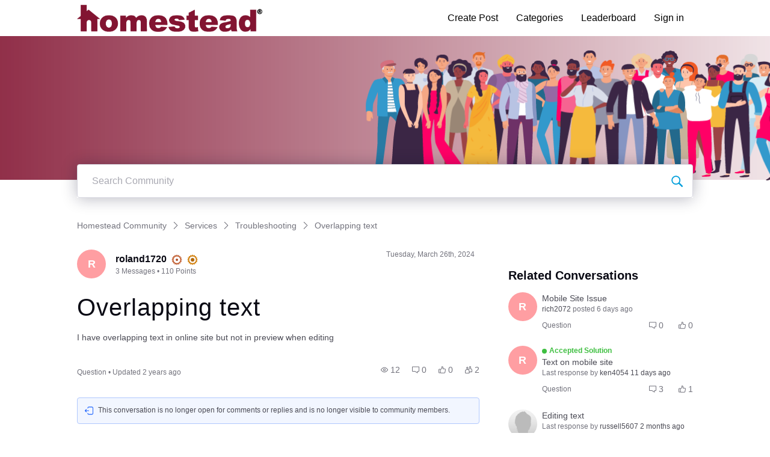

--- FILE ---
content_type: text/html; charset=utf-8
request_url: https://community.homestead.com/conversations/troubleshooting/overlapping-text/660347fa6a55852f67807d40
body_size: 18808
content:

    <!doctype html>
    <html lang="en">
      <head>
        <meta http-equiv="X-UA-Compatible" content="IE=edge" />
        <meta http-equiv="Content-Type" content="text/html; charset=utf-8" />
        <meta name="viewport" content="width=device-width, initial-scale=1" />
        <link rel="preload" as="script" crossorigin href="https://prod-care-community-cdn.sprinklr.com/community/vendor.e594d87592559f443292.js">
        
         <link href="https://prod-care-community-cdn.sprinklr.com/community/main_60f3814e32d130f7740a.css" type="text/css" rel="stylesheet">
         <link rel="preload" as="script" crossorigin href="https://prod-care-community-cdn.sprinklr.com/community/en.main_10bf789cb0ee6a330573.js">

        <!-- head tag -->
        <link rel="preload" href="https://sprcdn-assets.sprinklr.com/1559/b9fa2603-b5f8-425f-9179-701ed474f181-376582799.png" as="image">
        
  
      <style data-emotion-css="0 8atqhb 1our9mn x159yc jlx8fa 1y573ad 6gs9hh 18467a 1ry1tx8 mqkajv x4dmss 1ghapnm 1f6athd 1pqp1k5 sskn3q 1qcn5js dsdsa9 i8uyyt uodor8 1jsohtw kn46u7 jp8xm2 1pj99nl okc7pe xgr949 4kxq1q 13o7eu2 2sedfi lp34j5 1ldo00z iti23i 1nbdmzf 1ez656x 1iafi4w cfe4ql u7slgy 1as8lqf 1flyc9m" nonce="d99dbaf3-59fa-439c-823e-35890048eace">.css-8atqhb{width:100%;}@media only screen and (min-width: 768px){.css-1our9mn{width:80%!important;}}@media only screen and (min-width: 768px){.css-x159yc{max-width:1200px!important;}}.css-jlx8fa{border-color:#d7d7e0;}.css-1y573ad{font-family:-apple-system,BlinkMacSystemFont,Roboto,Segoe UI,Noto Sans,Helvetica Neue,Helvetica,sans-serif;color:#0a0a14!important;background-color:#ffffff!important;border-color:#d7d7e0!important;}.css-1y573ad:focus{color:#0a0a14!important;background-color:#ffffff!important;border-color:#40a3f5!important;}.css-6gs9hh{width:70%;}.css-18467a{width:30%;}.css-1ry1tx8{font-family:-apple-system,BlinkMacSystemFont,Roboto,Segoe UI,Noto Sans,Helvetica Neue,Helvetica,sans-serif;color:#0a0a14;}.css-mqkajv{font-weight:600;font-size:20px;}.css-mqkajv mobile{font-size:20px;}.css-x4dmss{-webkit-box-pack:justify;-webkit-justify-content:space-between;justify-content:space-between;}.css-1ghapnm{font-size:16px;line-height:22px;}.css-1f6athd{height:60px!important;background-color:#ffffff!important;}.css-1pqp1k5{color:#000000!important;background-color:!important;}.css-1pqp1k5:hover{color:#000000!important;background-color:#f0f0f3!important;}.css-1pqp1k5:focus{color:#000000!important;background-color:#f0f0f3!important;}.css-sskn3q{line-height:60px!important;}.css-1qcn5js{background-color:!important;}.css-1qcn5js >p{color:#000000!important;}.css-1qcn5js:hover{background-color:#f0f0f3!important;}.css-1qcn5js:hover >p{color:#000000!important;}.css-1qcn5js:focus{background-color:#f0f0f3!important;}.css-1qcn5js:focus >p{color:#000000!important;}.css-dsdsa9{font-family:-apple-system,BlinkMacSystemFont,Roboto,Segoe UI,Noto Sans,Helvetica Neue,Helvetica,sans-serif;color:#4b4b55;}.css-i8uyyt{font-weight:600;font-size:16px;}.css-i8uyyt mobile{font-size:16px;}.css-uodor8{border-radius:50%;}.css-1jsohtw{height:48px;}.css-kn46u7{width:48px;height:48px;}.css-jp8xm2{font-size:12px;line-height:17px;}.css-1pj99nl{font-weight:300;font-size:40px;}.css-1pj99nl mobile{font-size:28px;}.css-okc7pe{font-size:14px;line-height:20px;}.css-xgr949{background-color:!important;}.css-xgr949:hover{background-color:!important;}.css-xgr949:focus{background-color:!important;}.css-4kxq1q{background-color:!important;}.css-13o7eu2{display:block;}.css-2sedfi{background:#efeff8;}.css-lp34j5{border-radius:50%;background:#efeff8;}.css-1ldo00z{font-weight:600;font-size:28px;}.css-1ldo00z mobile{font-size:20px;}.css-iti23i{background-color:#ff9ea2;}.css-1nbdmzf{background-image:url(https://sprcdn-assets.sprinklr.com/1559/fae44c18-2b34-4d74-b863-63c60bdf28d9-1865703584.png);}.css-1ez656x >svg{fill:#861531!important;}.css-1iafi4w{color:#861531!important;-webkit-text-decoration:undefined;text-decoration:undefined;}.css-1iafi4w:hover{color:#601125!important;-webkit-text-decoration:underline;text-decoration:underline;}.css-1iafi4w:focus{color:#601125!important;-webkit-text-decoration:underline;text-decoration:underline;}.css-1iafi4w:visited{color:#861531!important;-webkit-text-decoration:none;text-decoration:none;}.css-1iafi4w >.svg{fill:#861531!important;}.css-cfe4ql{color:#861531!important;}.css-u7slgy{background-color:#861531!important;}.css-1as8lqf.is-focused .Select-control{border-color:#40a3f5!important;}.css-1as8lqf.is-open .Select-arrow{fill:#40a3f5!important;}.css-1flyc9m{font-size:18px;}</style><style type="text/css" nonce="d99dbaf3-59fa-439c-823e-35890048eace"></style>
      <title data-react-helmet="true">‎Overlapping text | Homestead Community</title>
      <meta data-react-helmet="true" property="og:url" content="https://community.homestead.com/conversations/troubleshooting/overlapping-text/660347fa6a55852f67807d40"/><meta data-react-helmet="true" property="og:site_name" content="Homestead Community"/><meta data-react-helmet="true" name="theme-color" content="#40a3f5"/><meta data-react-helmet="true" name="google-site-verification" content="_671Idxe6QLyNzwckvTrVCI16r1xzDOSuHhA6VPHj_g"/><meta data-react-helmet="true" name="title" content="Overlapping text | Homestead Community"/><meta data-react-helmet="true" name="description" content="I have overlapping text in online site but not in preview when editing"/><meta data-react-helmet="true" property="og:title" content="Overlapping text | Homestead Community"/><meta data-react-helmet="true" property="og:description" content="I have overlapping text in online site but not in preview when editing"/><meta data-react-helmet="true" property="og:type" content="article"/><meta data-react-helmet="true" property="article:section" content/><meta data-react-helmet="true" property="article:published_time" content="2024-03-26T22:11:06.850Z"/><meta data-react-helmet="true" property="article:modified_time" content="2024-03-26T23:32:35.373Z"/><meta data-react-helmet="true" property="article:author" content="https://community.homestead.com/users/635ee21a7aca5e4ceea75d80"/><meta data-react-helmet="true" property="og:image" content="https://sprcdn-assets.sprinklr.com/1559/82510fc2-89cc-4a71-9826-d43259782b4d-402725652.png"/><meta data-react-helmet="true" name="twitter:card" content="summary"/><meta data-react-helmet="true" name="twitter:title" content="Overlapping text | Homestead Community"/><meta data-react-helmet="true" name="twitter:description" content="I have overlapping text in online site but not in preview when editing"/><meta data-react-helmet="true" name="twitter:image" content="https://sprcdn-assets.sprinklr.com/1559/82510fc2-89cc-4a71-9826-d43259782b4d-402725652.png"/><meta data-react-helmet="true" name="robots" content="noindex"/>
      <link data-react-helmet="true" rel="icon" href="https://sprcdn-assets.sprinklr.com/1559/f8c5432a-cbb0-46a9-8373-939d1dbed0dd-649686176.png"/><link data-react-helmet="true" rel="canonical" href="https://community.homestead.com/conversations/troubleshooting/overlapping-text/660347fa6a55852f67807d40"/><link data-react-helmet="true" rel="manifest" href="https://community.homestead.com/manifest.json"/>
      
      <script data-react-helmet="true" type="application/ld+json" nonce="d99dbaf3-59fa-439c-823e-35890048eace">{
  "@context": "https://schema.org",
  "@type": "BreadcrumbList",
  "itemListElement": [{
    "@type": "ListItem",
    "position": 1,
    "item": "https://community.homestead.com/",
    "name": "Homestead Community"
  },{
    "@type": "ListItem",
    "position": 2,
    "item": "https://community.homestead.com/categories/services/5f2a85640e12fe32ecd1282c",
    "name": "Services"
  },{
    "@type": "ListItem",
    "position": 3,
    "item": "https://community.homestead.com/topics/troubleshooting/5f2a856d0e12fe32ecd1284d",
    "name": "Troubleshooting"
  },{
    "@type": "ListItem",
    "position": 4,
    
    "name": "Overlapping text"
  }]
}</script>
       <link href="https://prod-care-community-cdn.sprinklr.com/community/PageLayoutRenderer_67cc50997eb244ea32d8.css" type="text/css" rel="stylesheet"> <link href="https://prod-care-community-cdn.sprinklr.com/community/NavBar_cae85de54fe20ef71979.css" type="text/css" rel="stylesheet"> <link href="https://prod-care-community-cdn.sprinklr.com/community/BannerContainer_c61a322ecd994bbe365d.css" type="text/css" rel="stylesheet"> <link href="https://prod-care-community-cdn.sprinklr.com/community/BreadCrumbsWidgetContainer_e1e954205fef84993eba.css" type="text/css" rel="stylesheet"> <link href="https://prod-care-community-cdn.sprinklr.com/community/ConversationEntityContainer_f65fc7a040bf374bf948.css" type="text/css" rel="stylesheet"> <link href="https://prod-care-community-cdn.sprinklr.com/community/CommentCreationEntityContainer_6e5d6c142be2a3ddc76c.css" type="text/css" rel="stylesheet"> <link href="https://prod-care-community-cdn.sprinklr.com/community/ConversationResponsesEntity_0c3b0d36d448d751e3bc.css" type="text/css" rel="stylesheet"> <link href="https://prod-care-community-cdn.sprinklr.com/community/CommentListContainer_211234d9294db03c7cea.css" type="text/css" rel="stylesheet"> <link href="https://prod-care-community-cdn.sprinklr.com/community/SelectBoxContainer_2003b1fb855b1494ba37.css" type="text/css" rel="stylesheet"> <link href="https://prod-care-community-cdn.sprinklr.com/community/ReplyListContainer_ff224086960538dad187.css" type="text/css" rel="stylesheet"> <link href="https://prod-care-community-cdn.sprinklr.com/community/RelatedPostsContainer_3e057790993ec86ad8ec.css" type="text/css" rel="stylesheet"> <link href="https://prod-care-community-cdn.sprinklr.com/community/RelatedTopicsContainer_a1da096a94500653a083.css" type="text/css" rel="stylesheet"> <link href="https://prod-care-community-cdn.sprinklr.com/community/Authentication_53e789011e90e3ddbf42.css" type="text/css" rel="stylesheet"> <link href="https://prod-care-community-cdn.sprinklr.com/community/FullSearchBar_140c9fa207a45f3594a5.css" type="text/css" rel="stylesheet">
       <link rel="preload" as="script" crossorigin href="https://prod-care-community-cdn.sprinklr.com/community/en.ConversationPage_85b3a146a19bfb1f4455.15.js"> <link rel="preload" as="script" crossorigin href="https://prod-care-community-cdn.sprinklr.com/community/en.PageLayoutRenderer_3609e591a75193507b50.255.js"> <link rel="preload" as="script" crossorigin href="https://prod-care-community-cdn.sprinklr.com/community/en.NavBarContainer_61fa1cf2c912f6b0fc98.243.js"> <link rel="preload" as="script" crossorigin href="https://prod-care-community-cdn.sprinklr.com/community/en.NavBar_8743a28c887a0d5222a3.242.js"> <link rel="preload" as="script" crossorigin href="https://prod-care-community-cdn.sprinklr.com/community/en.BannerContainer_9b853c1bf16645612e15.84.js"> <link rel="preload" as="script" crossorigin href="https://prod-care-community-cdn.sprinklr.com/community/en.BreadCrumbsWidgetContainer_451c154bbe19c4333d55.91.js"> <link rel="preload" as="script" crossorigin href="https://prod-care-community-cdn.sprinklr.com/community/en.ConversationEntityContainer_d84348ecdda536404c57.144.js"> <link rel="preload" as="script" crossorigin href="https://prod-care-community-cdn.sprinklr.com/community/en.CommentCreationEntityContainer_3d6c97e5587678ea1981.128.js"> <link rel="preload" as="script" crossorigin href="https://prod-care-community-cdn.sprinklr.com/community/en.ConversationResponsesEntity_005258e670fddf13c2a6.158.js"> <link rel="preload" as="script" crossorigin href="https://prod-care-community-cdn.sprinklr.com/community/en.CommentListContainer_9f0b859f9b3d5bba9045.129.js"> <link rel="preload" as="script" crossorigin href="https://prod-care-community-cdn.sprinklr.com/community/en.SelectBoxContainer_eb10b4f3c97aa61e8938.289.js"> <link rel="preload" as="script" crossorigin href="https://prod-care-community-cdn.sprinklr.com/community/en.ReplyListContainer_a50a1bfa9858c3f7a165.285.js"> <link rel="preload" as="script" crossorigin href="https://prod-care-community-cdn.sprinklr.com/community/en.RelatedPostsContainer_82b3c4e897ef2f626d32.279.js"> <link rel="preload" as="script" crossorigin href="https://prod-care-community-cdn.sprinklr.com/community/en.RelatedTopicsContainer_ca2293bf7610d8487a55.284.js"> <link rel="preload" as="script" crossorigin href="https://prod-care-community-cdn.sprinklr.com/community/en.CustomHTMLContainer_231f5cf5c66e1721ed56.165.js"> <link rel="preload" as="script" crossorigin href="https://prod-care-community-cdn.sprinklr.com/community/en.Authentication_713997f77df8a0abe0f3.0.js"> <link rel="preload" as="script" crossorigin href="https://prod-care-community-cdn.sprinklr.com/community/en.FullSearchBar_fb5908e3f867bf53ca93.200.js">
    </head>
    <body leftmargin="0" topmargin="0" rightmargin="0" bottommargin="0" marginwidth="0" marginheight="0" class="ltr">
      <script nonce="d99dbaf3-59fa-439c-823e-35890048eace">
        window.__PRELOADED_STATE__ = "%7B%22routing%22%3A%7B%22location%22%3A%7B%22pathname%22%3A%22%2F%22%2C%22search%22%3A%22%22%2C%22hash%22%3A%22%22%2C%22state%22%3Anull%2C%22key%22%3A%221p7tdli7%22%7D%2C%22action%22%3A%22POP%22%7D%2C%22communityId%22%3A%2218625bcc-2014-418f-a6bf-35b74df5be9f%22%2C%22csrfToken%22%3Anull%2C%22language%22%3A%22en_US%22%2C%22basename%22%3Anull%2C%22publicHeaders%22%3A%7B%22user-agent%22%3A%22Mozilla%2F5.0%20(Macintosh%3B%20Intel%20Mac%20OS%20X%2010_15_7)%20AppleWebKit%2F537.36%20(KHTML%2C%20like%20Gecko)%20Chrome%2F131.0.0.0%20Safari%2F537.36%3B%20ClaudeBot%2F1.0%3B%20%2Bclaudebot%40anthropic.com)%22%2C%22X-COMMUNITY-IP%22%3A%2218.119.138.164%22%7D%2C%22theme%22%3Anull%2C%22country%22%3Anull%2C%22version%22%3Anull%2C%22nonce%22%3A%22d99dbaf3-59fa-439c-823e-35890048eace%22%2C%22enterpriseCaptchaEnabled%22%3Atrue%2C%22communitySettings%22%3A%7B%22settings%22%3A%7B%22overview%22%3A%7B%22details%22%3A%7B%22organizationName%22%3A%22Endurance%20%22%2C%22language%22%3A%22en_US%22%2C%22communityName%22%3A%22Homestead%20Community%22%2C%22communityDescription%22%3A%22Our%20employees%20and%20other%20customers%20are%20eager%20to%20answer%20your%20questions.%20You%20can%20also%20share%20comments%2C%20feedback%2C%20and%20ideas%20make%20this%20community%2C%20and%20our%20products%2C%20the%20best%20available.%22%7D%7D%2C%22branding%22%3A%7B%22logos%22%3A%7B%22companyLogos%22%3A%7B%22companyLogoNormal%22%3A%22https%3A%2F%2Fsprcdn-assets.sprinklr.com%2F1559%2F82510fc2-89cc-4a71-9826-d43259782b4d-402725652.png%22%2C%22companyLogo48%22%3A%22https%3A%2F%2Fsprcdn-assets.sprinklr.com%2F1559%2Fa03ec8bb-31ee-4df0-9c26-218dcf31aed7-1015874833.png%22%2C%22companyLogo192%22%3A%22https%3A%2F%2Fsprcdn-assets.sprinklr.com%2F1559%2F416ef8d1-f390-4b2a-9677-dcbd42cdc437-2048260446.png%22%7D%2C%22faviconLogos%22%3A%7B%22faviconLogo16%22%3A%22https%3A%2F%2Fsprcdn-assets.sprinklr.com%2F1559%2Ff8c5432a-cbb0-46a9-8373-939d1dbed0dd-649686176.png%22%7D%7D%2C%22typographyHeader%22%3A%7B%22fontFamily%22%3A%22-apple-system%2CBlinkMacSystemFont%2CRoboto%2CSegoe%20UI%2CNoto%20Sans%2CHelvetica%20Neue%2CHelvetica%2Csans-serif%22%2C%22color%22%3A%22%230a0a14%22%2C%22heading1%22%3A%7B%22fontSize%22%3A%2240px%22%2C%22fontWeight%22%3A%22300%22%2C%22mobileFontSize%22%3A%2228px%22%7D%2C%22heading2%22%3A%7B%22fontSize%22%3A%2238px%22%2C%22fontWeight%22%3A%22600%22%2C%22mobileFontSize%22%3A%2228px%22%7D%2C%22heading3%22%3A%7B%22fontSize%22%3A%2228px%22%2C%22fontWeight%22%3A%22600%22%2C%22mobileFontSize%22%3A%2220px%22%7D%2C%22heading4%22%3A%7B%22fontSize%22%3A%2220px%22%2C%22fontWeight%22%3A%22600%22%2C%22mobileFontSize%22%3A%2220px%22%7D%2C%22heading5%22%3A%7B%22fontSize%22%3A%2216px%22%2C%22fontWeight%22%3A%22600%22%2C%22mobileFontSize%22%3A%2216px%22%7D%2C%22heading6%22%3A%7B%22fontSize%22%3A%2214px%22%2C%22fontWeight%22%3A%22600%22%2C%22mobileFontSize%22%3A%2214px%22%7D%7D%2C%22typographyBody%22%3A%7B%22fontFamily%22%3A%22-apple-system%2CBlinkMacSystemFont%2CRoboto%2CSegoe%20UI%2CNoto%20Sans%2CHelvetica%20Neue%2CHelvetica%2Csans-serif%22%2C%22color%22%3A%22%234b4b55%22%2C%22small%22%3A%7B%22fontSize%22%3A%2211px%22%2C%22lineHeight%22%3A%2215px%22%7D%2C%22normal%22%3A%7B%22fontSize%22%3A%2212px%22%2C%22lineHeight%22%3A%2217px%22%7D%2C%22large%22%3A%7B%22fontSize%22%3A%2214px%22%2C%22lineHeight%22%3A%2220px%22%7D%2C%22xlarge%22%3A%7B%22fontSize%22%3A%2216px%22%2C%22lineHeight%22%3A%2222px%22%7D%7D%2C%22colors%22%3A%7B%22primary%22%3A%7B%22color%22%3A%22%2340a3f5%22%2C%22backgroundColor%22%3A%22%23ffffff%22%7D%2C%22success%22%3A%7B%22color%22%3A%22%2320b796%22%2C%22backgroundColor%22%3A%22%22%7D%2C%22warning%22%3A%7B%22color%22%3A%22%23ffd200%22%2C%22backgroundColor%22%3A%22%22%7D%2C%22danger%22%3A%7B%22color%22%3A%22%23fc374b%22%2C%22backgroundColor%22%3A%22%22%7D%2C%22page%22%3A%7B%22backgroundColor%22%3A%22%23ffffff%22%7D%2C%22placeholder%22%3A%7B%22color%22%3A%22%239b9ba5%22%7D%7D%2C%22buttons%22%3A%7B%22normal%22%3A%7B%22backgroundColor%22%3A%22%23861531%22%2C%22borderColor%22%3A%22%23861531%22%2C%22color%22%3A%22%23ffffff%22%2C%22fontWeight%22%3A%22400%22%2C%22hover%22%3A%7B%22backgroundColor%22%3A%22%23601125%22%2C%22borderColor%22%3A%22%23601125%22%2C%22color%22%3A%22%23ffffff%22%7D%7D%2C%22inactive%22%3A%7B%22backgroundColor%22%3A%22%2382828c%22%2C%22borderColor%22%3A%22%239b9ba5%22%2C%22color%22%3A%22%23ffffff%22%2C%22fontWeight%22%3A%22400%22%2C%22hover%22%3A%7B%22backgroundColor%22%3A%22%239b9ba5%22%2C%22borderColor%22%3A%22%239b9ba5%22%2C%22color%22%3A%22%23ffffff%22%7D%7D%7D%2C%22links%22%3A%7B%22normal%22%3A%7B%22color%22%3A%22%23861531%22%2C%22textDecoration%22%3A%22underline%22%7D%2C%22hover%22%3A%7B%22color%22%3A%22%23601125%22%2C%22textDecoration%22%3A%22underline%22%7D%2C%22visited%22%3A%7B%22color%22%3A%22%23861531%22%2C%22textDecoration%22%3A%22none%22%7D%7D%2C%22forms%22%3A%7B%22textType%22%3A%7B%22normal%22%3A%7B%22color%22%3A%22%230a0a14%22%2C%22backgroundColor%22%3A%22%23ffffff%22%2C%22borderColor%22%3A%22%23d7d7e0%22%7D%2C%22focus%22%3A%7B%22color%22%3A%22%230a0a14%22%2C%22backgroundColor%22%3A%22%23ffffff%22%2C%22borderColor%22%3A%22%2340a3f5%22%7D%2C%22disabled%22%3A%7B%22color%22%3A%22%23a9a9b2%22%2C%22backgroundColor%22%3A%22%23efeff8%22%2C%22borderColor%22%3A%22%23d7d7e0%22%7D%7D%2C%22checkboxType%22%3A%7B%22normal%22%3A%7B%22backgroundColor%22%3A%22%23a9a9b2%22%7D%2C%22active%22%3A%7B%22backgroundColor%22%3A%22%2340a3f5%22%7D%2C%22disabled%22%3A%7B%22backgroundColor%22%3A%22%23e6e6e8%22%7D%7D%7D%2C%22navbar%22%3A%7B%22height%22%3A%2260%22%2C%22mobileHeight%22%3A%2248%22%2C%22color%22%3A%22%22%2C%22backgroundColor%22%3A%22%23ffffff%22%2C%22normal%22%3A%7B%22color%22%3A%22%23000000%22%2C%22backgroundColor%22%3A%22%22%7D%2C%22hover%22%3A%7B%22color%22%3A%22%23000000%22%2C%22backgroundColor%22%3A%22%23f0f0f3%22%7D%2C%22active%22%3A%7B%22color%22%3A%22%23000000%22%2C%22backgroundColor%22%3A%22%22%7D%7D%2C%22tabs%22%3A%7B%22normal%22%3A%7B%22color%22%3A%22%235f5f69%22%2C%22backgroundColor%22%3A%22%22%7D%2C%22hover%22%3A%7B%22color%22%3A%22%23861531%22%2C%22backgroundColor%22%3A%22%22%7D%2C%22active%22%3A%7B%22color%22%3A%22%23861531%22%2C%22backgroundColor%22%3A%22%22%2C%22highlightColor%22%3A%22%23861531%22%7D%7D%2C%22tooltips%22%3A%7B%22color%22%3A%22%234b4b55%22%2C%22backgroundColor%22%3A%22%23ffffff%22%7D%2C%22popupDialog%22%3A%7B%22backgroundColor%22%3A%22%230f0f17%22%2C%22borderColor%22%3A%22%22%2C%22opacity%22%3A%220.8%22%7D%2C%22avatars%22%3A%7B%22borderStyle%22%3A%22circular%22%2C%22borderRadius%22%3A%223%22%2C%22brandUserLogo%22%3A%22https%3A%2F%2Fsprcdn-assets.sprinklr.com%2F1559%2F8371d621-4a57-4fb8-b22a-5a9aa0688f29-1296275419.png%22%7D%2C%22screenSizesRange%22%3Anull%2C%22themeTokens%22%3Anull%2C%22editor%22%3Anull%2C%22icon%22%3Anull%2C%22directMessaging%22%3Anull%2C%22loader%22%3Anull%7D%2C%22content%22%3A%7B%22loginPage%22%3A%7B%22loginProviders%22%3A%7B%22enableEmailPasswordAuth%22%3Afalse%2C%22enableFastpass%22%3Atrue%2C%22fastpassLabel%22%3A%22Homestead%20FastPass%22%2C%22fastpassUrl%22%3A%22https%3A%2F%2Fwww.homestead.com%2F~site%2Fjws%2FcommunityFastPassScript.action%22%2C%22legalText%22%3A%22By%20signing%20in%20you%20agree%20to%20Homestead's%20Terms%20of%20Service%2C%20Privacy%20Policy%5Cn%20%20%20%20%20%20%20%20%20%20%20%20%20%20%20%20%20%20%20%20%20%20%20%20%20%20%20%20%20%20%20%20%20%20%20%20%20%20%20%20%20%20%20%20%20%20%20%20%20%20%20%20%20%20%20%20%20%20%20%20%20%20%20%20%20%20%20%20%20%20%20%20%20%20%20%20%20%20%20%20%20%20%20%20%20%20%20%20%20%20%20%20%20%20%20%5Cn%20%3Ca%20%20href%3D%5C%22https%3A%2F%2Fwww.homestead.com%2Flegal.html%5C%22%3ELegal%3C%2Fa%3E%20%7C%20%3Ca%20href%3D%5C%22%20https%3A%2F%2Fnewfold.com%2Fprivacy-center%5C%22%3EPrivacy%22%2C%22enabledSocialProviders%22%3A%5B%5D%7D%2C%22communityAccess%22%3A%7B%22pageHtml%22%3A%22%22%2C%22pageCSS%22%3A%22%22%7D%2C%22settings%22%3A%7B%7D%7D%2C%22signupPage%22%3A%7B%22settings%22%3A%7B%22termTextLabel%22%3A%22By%20clicking%20Sign%20up%2C%20you%20agree%20to%20our%20Terms%2C%20Data%20Policy%20and%20Cookie%20Policy.%22%2C%22screenerEnabled%22%3Afalse%2C%22screenerRequired%22%3Afalse%2C%22verifyEmailMandatory%22%3Afalse%2C%22userDetails%22%3A%7B%22firstname%22%3A%7B%22enabled%22%3Atrue%2C%22mandatory%22%3Atrue%2C%22name%22%3A%22First%20Name%22%7D%2C%22lastname%22%3A%7B%22enabled%22%3Atrue%2C%22mandatory%22%3Atrue%2C%22name%22%3A%22Last%20Name%22%7D%7D%2C%22employeeInfoEnabled%22%3Afalse%2C%22confirmationQuestionLabel%22%3A%22Are%20you%20an%20existing%20brand%20employee%3F%22%2C%22employeeIdLabel%22%3A%22Employee%20ID%22%2C%22employeeInfoRequired%22%3Afalse%7D%7D%2C%22conversationTypes%22%3A%7B%22conversationTypes%22%3A%5B%7B%22id%22%3A%22QUESTION%22%2C%22type%22%3A%22QUESTION%22%2C%22enabled%22%3Atrue%2C%22label%22%3A%22Question%22%2C%22allowCreation%22%3Atrue%2C%22disableTags%22%3Anull%7D%2C%7B%22id%22%3A%22PROBLEM%22%2C%22type%22%3A%22PROBLEM%22%2C%22enabled%22%3Atrue%2C%22label%22%3A%22Problem%22%2C%22allowCreation%22%3Atrue%2C%22disableTags%22%3Anull%7D%2C%7B%22id%22%3A%22IDEA%22%2C%22type%22%3A%22IDEA%22%2C%22enabled%22%3Atrue%2C%22label%22%3A%22Idea%22%2C%22allowCreation%22%3Atrue%2C%22disableTags%22%3Anull%7D%2C%7B%22id%22%3A%22PRAISE%22%2C%22type%22%3A%22PRAISE%22%2C%22enabled%22%3Atrue%2C%22label%22%3A%22Praise%22%2C%22allowCreation%22%3Atrue%2C%22disableTags%22%3Anull%7D%2C%7B%22id%22%3A%22ANNOUNCEMENT%22%2C%22type%22%3A%22ANNOUNCEMENT%22%2C%22enabled%22%3Atrue%2C%22label%22%3A%22Announcements%22%2C%22allowCreation%22%3Anull%2C%22disableTags%22%3Anull%7D%2C%7B%22id%22%3A%22ARTICLE%22%2C%22type%22%3A%22ARTICLE%22%2C%22enabled%22%3Atrue%2C%22label%22%3A%22Article%22%2C%22allowCreation%22%3Anull%2C%22disableTags%22%3Anull%7D%5D%7D%2C%22notificationPage%22%3A%7B%22heading%22%3A%22Notification%20Preferences%22%2C%22subHeading%22%3A%22Select%20the%20activities%20for%20which%20you%20want%20to%20be%20notified%22%2C%22notificationTypes%22%3A%5B%22EMAIL%22%2C%22WEB%22%5D%7D%2C%22survey%22%3A%7B%7D%2C%22conversationSetting%22%3A%7B%22restrictReply%22%3Afalse%2C%22editTimerEnabled%22%3Anull%2C%22deleteTimerEnabled%22%3Anull%2C%22editTimer%22%3Anull%2C%22deleteTimer%22%3Anull%2C%22allowPrivateComment%22%3Anull%2C%22canMarkReplyPrivate%22%3Anull%2C%22canMarkAnonFeedback%22%3Anull%2C%22linkInterceptEnabled%22%3Anull%2C%22interceptDomainsType%22%3Anull%2C%22whitelistDomains%22%3Anull%2C%22blacklistDomains%22%3Anull%2C%22disableLikeForAuthor%22%3Anull%2C%22canUnArchive%22%3Anull%2C%22unarchiveCF%22%3Anull%2C%22allowedAttachmentTypes%22%3Anull%2C%22isCustomAttachmentView%22%3Anull%2C%22attachmentHelpText%22%3Anull%2C%22isMultipleLayoutsEnabled%22%3Anull%2C%22enableJira%22%3Anull%2C%22jiraCreationGwId%22%3Anull%7D%2C%22conversationSearchPageSetting%22%3A%7B%7D%2C%22conversationCreatePage%22%3A%7B%22settings%22%3A%7B%22titleLabel%22%3A%22Title%22%2C%22titlePlaceholder%22%3A%22Enter%20title%20here...%22%2C%22titleMaxLength%22%3A140%2C%22descriptionLabel%22%3A%22Description%22%2C%22descriptionPlaceholder%22%3A%22Enter%20description%20here...%22%2C%22descriptionMinLength%22%3A1%2C%22descriptionMaxLength%22%3A10000%2C%22categoryEnabled%22%3Atrue%2C%22topicsEnabled%22%3Atrue%2C%22privateMessageEnabled%22%3Atrue%2C%22publicTagsEnabled%22%3Atrue%2C%22allowCreateTags%22%3Atrue%7D%7D%2C%22profilePage%22%3A%7B%22settings%22%3A%7B%22makeNameAnonymous%22%3Atrue%2C%22cannedResponseEnabled%22%3Atrue%7D%7D%2C%22kbSetting%22%3A%7B%7D%2C%22pollSetting%22%3A%7B%7D%2C%22eventSetting%22%3A%7B%7D%2C%22contestSetting%22%3A%7B%7D%2C%22groupsSetting%22%3A%7B%7D%2C%22gwSetting%22%3A%7B%7D%2C%22coursesSetting%22%3A%7B%7D%2C%22peerToPeerChatSetting%22%3A%7B%7D%2C%22liveChat%22%3A%7B%7D%2C%22seoSetting%22%3A%7B%22robotsTxtPage%22%3A%22User-agent%3A%20Mp3Bot%5CnDisallow%3A%20%2F%5Cn%5CnUser-agent%3A%20008%5CnDisallow%3A%20%2F%5Cn%5CnUser-agent%3A%20*%5CnDisallow%3A%20*%2Fleaderboard%24%5CnDisallow%3A%20*%2Flogin%24%22%2C%22noIndexCharCount%22%3Anull%2C%22noIndexPages%22%3Anull%7D%2C%22productsSetting%22%3A%7B%7D%2C%22customFieldsSetting%22%3A%7B%7D%2C%22postTemplatesSetting%22%3A%7B%7D%7D%2C%22gamification%22%3A%7B%22enabled%22%3Atrue%7D%2C%22screener%22%3A%7B%22headerConfig%22%3A%7B%22displayText%22%3A%22Screener%20Title%22%2C%22description%22%3A%22Screener%20Description%22%2C%22additional%22%3A%7B%22HEADER_IMAGE%22%3Atrue%2C%22DESCRIPTION%22%3Atrue%7D%7D%2C%22questionIdList%22%3A%5B%5D%2C%22questionsMap%22%3A%7B%7D%2C%22questionIdVsAnswers%22%3A%7B%7D%7D%2C%22advancedSettings%22%3A%7B%22settings%22%3A%7B%22sprLiveChat%22%3A%7B%7D%2C%22editor%22%3A%22TINYMCE%22%2C%22googleAnalytics%22%3Afalse%2C%22googleAccountId%22%3A%22%22%2C%22googleWebmasterCode%22%3A%22_671Idxe6QLyNzwckvTrVCI16r1xzDOSuHhA6VPHj_g%22%2C%22pageWidth%22%3A80%2C%22pageMaxWidth%22%3A1200%2C%22googleTagManager%22%3Atrue%2C%22gtmContainerId%22%3A%22GTM-W955HZ9%22%2C%22showSprLiveChatTnc%22%3Atrue%2C%22v2LayoutEnabled%22%3Atrue%2C%22sprinklrAnalytics%22%3Atrue%7D%7D%2C%22customizedLabels%22%3Anull%7D%7D%2C%22allAwards%22%3A%7B%22allAwardsById%22%3A%7B%225f2958bc6880ca2dc04d1d2d%22%3A%7B%22id%22%3A%225f2958bc6880ca2dc04d1d2d%22%2C%22type%22%3A%22BADGE%22%2C%22description%22%3A%22100000%20Points%22%2C%22imageUrl%22%3A%22https%3A%2F%2Fsprcdn-assets.sprinklr.com%2F1559%2F66c18c63-deb7-47fb-a891-503c17d01364-623361749%2F100k_p.png%22%2C%22order%22%3A0%2C%22name%22%3A%22100000%20Points%22%7D%2C%225f29578e6880ca2dc04d1d17%22%3A%7B%22id%22%3A%225f29578e6880ca2dc04d1d17%22%2C%22type%22%3A%22BADGE%22%2C%22description%22%3A%224000%20Points%22%2C%22imageUrl%22%3A%22https%3A%2F%2Fsprcdn-assets.sprinklr.com%2F1559%2Fee09c6ee-206d-4d1d-86af-1e6177b15e6d-1589014130%2F4k_p.png%22%2C%22order%22%3A0%2C%22name%22%3A%224000%20Points%22%7D%2C%225f295720c17a0650b8e72573%22%3A%7B%22id%22%3A%225f295720c17a0650b8e72573%22%2C%22type%22%3A%22BADGE%22%2C%22description%22%3A%222000%20Points%22%2C%22imageUrl%22%3A%22https%3A%2F%2Fsprcdn-assets.sprinklr.com%2F1559%2F087cc97b-66b4-424e-b85c-7e4ab5af1b39-1531755828%2F2k_p.png%22%2C%22order%22%3A0%2C%22name%22%3A%222000%20Points%22%7D%2C%225f2958836880ca2dc04d1d29%22%3A%7B%22id%22%3A%225f2958836880ca2dc04d1d29%22%2C%22type%22%3A%22BADGE%22%2C%22description%22%3A%2250000%20Points%22%2C%22imageUrl%22%3A%22https%3A%2F%2Fsprcdn-assets.sprinklr.com%2F1559%2Fecff743f-d1b6-4656-9a42-5b5297a4f597-1267552363%2F50k_p.png%22%2C%22order%22%3A0%2C%22name%22%3A%2250000%20Points%22%7D%2C%225f29581d49d3ca4720df5e74%22%3A%7B%22id%22%3A%225f29581d49d3ca4720df5e74%22%2C%22type%22%3A%22BADGE%22%2C%22description%22%3A%2210000%20Points%22%2C%22imageUrl%22%3A%22https%3A%2F%2Fsprcdn-assets.sprinklr.com%2F1559%2F2696bddd-d555-4685-a775-dc985b44b635-2012504935%2F10k_p.png%22%2C%22order%22%3A0%2C%22name%22%3A%2210000%20Points%22%7D%2C%225f29567f35f40c5b273d02c2%22%3A%7B%22id%22%3A%225f29567f35f40c5b273d02c2%22%2C%22type%22%3A%22BADGE%22%2C%22description%22%3A%22250%20Points%22%2C%22imageUrl%22%3A%22https%3A%2F%2Fsprcdn-assets.sprinklr.com%2F1559%2F74f1fac1-dd8b-44e9-946b-524f2f2ba4d1-1306300664%2F250_p.png%22%2C%22order%22%3A0%2C%22name%22%3A%22250%20Points%22%7D%2C%225f2958526880ca2dc04d1d21%22%3A%7B%22id%22%3A%225f2958526880ca2dc04d1d21%22%2C%22type%22%3A%22BADGE%22%2C%22description%22%3A%2220000%20Points%22%2C%22imageUrl%22%3A%22https%3A%2F%2Fsprcdn-assets.sprinklr.com%2F1559%2F2d6b4914-044b-42f9-8463-02396cbc7734-1394958680%2F20k_p.png%22%2C%22order%22%3A0%2C%22name%22%3A%2220000%20Points%22%7D%2C%225f2956b76880ca2dc04d1d0f%22%3A%7B%22id%22%3A%225f2956b76880ca2dc04d1d0f%22%2C%22type%22%3A%22BADGE%22%2C%22description%22%3A%22500%20Points%22%2C%22imageUrl%22%3A%22https%3A%2F%2Fsprcdn-assets.sprinklr.com%2F1559%2F63220093-717f-426a-b9f5-636cdfb1c569-1213064624%2F500_p.png%22%2C%22order%22%3A0%2C%22name%22%3A%22500%20Points%22%7D%2C%225f29575d49d3ca4720df5e6c%22%3A%7B%22id%22%3A%225f29575d49d3ca4720df5e6c%22%2C%22type%22%3A%22BADGE%22%2C%22description%22%3A%223000%20Points%22%2C%22imageUrl%22%3A%22https%3A%2F%2Fsprcdn-assets.sprinklr.com%2F1559%2F76578021-a9f8-4c97-99c5-2f0094f2ea9d-1560384979%2F3k_p.png%22%2C%22order%22%3A0%2C%22name%22%3A%223000%20Points%22%7D%2C%225f2956ed35f40c5b273d02c9%22%3A%7B%22id%22%3A%225f2956ed35f40c5b273d02c9%22%2C%22type%22%3A%22BADGE%22%2C%22description%22%3A%221000%20Points%22%2C%22imageUrl%22%3A%22https%3A%2F%2Fsprcdn-assets.sprinklr.com%2F1559%2Fe3c4043f-5136-4827-93c0-f83f6d4c5dfb-1503126677%2F1k_p.png%22%2C%22order%22%3A0%2C%22name%22%3A%221000%20Points%22%7D%2C%225f2957de917fbb32c4381f8a%22%3A%7B%22id%22%3A%225f2957de917fbb32c4381f8a%22%2C%22type%22%3A%22BADGE%22%2C%22description%22%3A%225000%20Points%22%2C%22imageUrl%22%3A%22https%3A%2F%2Fsprcdn-assets.sprinklr.com%2F1559%2F5465df3d-4f49-4adb-acd3-ad06f0a400e9-1617643281%2F5k_p.png%22%2C%22order%22%3A0%2C%22name%22%3A%225000%20Points%22%7D%2C%225f2955f1bd25506da2b6ade0%22%3A%7B%22id%22%3A%225f2955f1bd25506da2b6ade0%22%2C%22type%22%3A%22BADGE%22%2C%22description%22%3A%2275%20Points%22%2C%22imageUrl%22%3A%22https%3A%2F%2Fsprcdn-assets.sprinklr.com%2F1559%2F31b76265-ac89-468a-a557-dcf5fb292a46-1625031449%2F75_p.png%22%2C%22order%22%3A0%2C%22name%22%3A%2275%20Points%22%7D%2C%225f2956304833933924139681%22%3A%7B%22id%22%3A%225f2956304833933924139681%22%2C%22type%22%3A%22BADGE%22%2C%22description%22%3A%22100%20Points%22%2C%22imageUrl%22%3A%22https%3A%2F%2Fsprcdn-assets.sprinklr.com%2F1559%2F02be45d4-78e7-461e-a80a-da2ea696a17c-1958017196%2F100_p.png%22%2C%22order%22%3A0%2C%22name%22%3A%22100%20Points%22%7D%7D%2C%22loaded%22%3Atrue%7D%2C%22categoryListPage%22%3A%7B%22loading%22%3Atrue%7D%2C%22categoryPage%22%3A%7B%22loading%22%3Atrue%2C%22category%22%3A%7B%7D%7D%2C%22topicListPage%22%3A%7B%22loading%22%3Atrue%7D%2C%22topicPage%22%3A%7B%22topic%22%3A%7B%7D%7D%2C%22leaderboardPage%22%3A%7B%22isLoading%22%3Atrue%7D%2C%22conversationPage%22%3A%7B%22conversation%22%3A%7B%22id%22%3A%22Q29udmVyc2F0aW9uOjY2MDM0N2ZhNmE1NTg1MmY2NzgwN2Q0MA%3D%3D%22%2C%22conversationId%22%3A%22660347fa6a55852f67807d40%22%2C%22slug%22%3A%22overlapping-text-660347fa6a55852f67807d40%22%2C%22path%22%3A%22troubleshooting%2Foverlapping-text%2F660347fa6a55852f67807d40%22%2C%22title%22%3A%22Overlapping%20text%22%2C%22type%22%3A%22QUESTION%22%2C%22status%22%3Anull%2C%22createdAt%22%3A1711491066850%2C%22replyCount%22%3A0%2C%22likeCount%22%3A0%2C%22isPlainText%22%3Afalse%2C%22liked%22%3Afalse%2C%22flagged%22%3Afalse%2C%22followed%22%3Afalse%2C%22upVoted%22%3Afalse%2C%22voted%22%3Afalse%2C%22downVoted%22%3Afalse%2C%22followCount%22%3A2%2C%22readCount%22%3A11%2C%22voteCount%22%3A0%2C%22helpfulCount%22%3A0%2C%22closed%22%3Afalse%2C%22hasAcceptedComment%22%3Afalse%2C%22hasOfficialComment%22%3Afalse%2C%22isPrivate%22%3Afalse%2C%22escalated%22%3Afalse%2C%22nominationStatus%22%3Anull%2C%22sprUrl%22%3A%22https%3A%2F%2Fspace.sprinklr.com%2Fnew%3FqId%3DCOMMUNITY-%3A-229-%3A-660347fa6a55852f67807d40-%3A-ACCOUNT-%3A-490313%26qTyp%3DUNIVERSAL%22%2C%22content%22%3A%22%3Cp%20style%3D%5C%22margin%3A%200%3B%5C%22%3EI%20have%20overlapping%20text%20in%20online%20site%20but%20not%20in%20preview%20when%20editing%3C%2Fp%3E%22%2C%22message%22%3A%22%3Cp%20style%3D%5C%22margin%3A%200%3B%5C%22%3EI%20have%20overlapping%20text%20in%20online%20site%20but%20not%20in%20preview%20when%20editing%3C%2Fp%3E%22%2C%22coverImage%22%3Anull%2C%22metaTitle%22%3Anull%2C%22metaDescription%22%3Anull%2C%22tags%22%3A%5B%22website%22%5D%2C%22attachments%22%3A%5B%5D%2C%22deleted%22%3Afalse%2C%22spam%22%3Afalse%2C%22moderationStatus%22%3Anull%2C%22moderationDetails%22%3Anull%2C%22archived%22%3Atrue%2C%22merged%22%3Afalse%2C%22read%22%3Afalse%2C%22bookmarked%22%3Afalse%2C%22totalFeedbackCount%22%3A0%2C%22chatId%22%3Anull%2C%22mergedIntoTitle%22%3Anull%2C%22mergedIntoPath%22%3Anull%2C%22isCommentAllowed%22%3Atrue%2C%22forkedFromMessagePath%22%3Anull%2C%22forkedFromMessageType%22%3Anull%2C%22indexDisabled%22%3Afalse%2C%22escalatedAt%22%3Anull%2C%22escalatedById%22%3Anull%2C%22escalatedByUsername%22%3Anull%2C%22providedFeedback%22%3A%22%22%2C%22lastActivityAt%22%3A1711495955373%2C%22isBrandPost%22%3Afalse%2C%22isEdited%22%3Afalse%2C%22hierarchy%22%3A%5B%7B%22id%22%3A%225f2a85640e12fe32ecd1282c%22%2C%22name%22%3A%22Services%22%2C%22slug%22%3A%22services-5f2a85640e12fe32ecd1282c%22%2C%22path%22%3A%22services%2F5f2a85640e12fe32ecd1282c%22%2C%22type%22%3A%22CATEGORY%22%2C%22uniqueIdentifier%22%3A%22services%22%2C%22lSContent%22%3A%7B%7D%2C%22imageUrl%22%3A%22https%3A%2F%2Fsprcdn-assets.sprinklr.com%2F1559%2Fea622e71-7cca-4d98-adcd-a1780b4c2d72-1870166661%2FS3_p.png%22%2C%22messageApprovalWorkflowEnabled%22%3Afalse%2C%22title%22%3A%22Services%22%7D%2C%7B%22id%22%3A%225f2a856d0e12fe32ecd1284d%22%2C%22name%22%3A%22Troubleshooting%22%2C%22slug%22%3A%22troubleshooting-5f2a856d0e12fe32ecd1284d%22%2C%22path%22%3A%22troubleshooting%2F5f2a856d0e12fe32ecd1284d%22%2C%22type%22%3A%22TOPIC%22%2C%22description%22%3A%22A%20brief%20description%20of%20the%20product%20helps%20people%20know%20what%20you%20are%20talking%20about%22%2C%22lSContent%22%3A%7B%7D%2C%22messageApprovalWorkflowEnabled%22%3Afalse%2C%22title%22%3A%22Troubleshooting%22%7D%5D%2C%22topicId%22%3A%225f2a856d0e12fe32ecd1284d%22%2C%22customFields%22%3A%7B%7D%2C%22country%22%3A%22%22%2C%22order%22%3Anull%2C%22pinInfo%22%3Anull%2C%22pinned%22%3Afalse%2C%22author%22%3A%7B%22id%22%3A%22635ee21a7aca5e4ceea75d80%22%2C%22username%22%3A%22roland1720%22%2C%22avatar%22%3Anull%2C%22fullName%22%3Anull%2C%22brandUser%22%3Afalse%2C%22isAnonymous%22%3Afalse%2C%22rankIds%22%3A%5B%5D%2C%22badgeIds%22%3A%5B%225f2955f1bd25506da2b6ade0%22%2C%225f2956304833933924139681%22%5D%2C%22totalContentAuthored%22%3A3%2C%22conversationsAuthored%22%3A3%2C%22points%22%3A110%2C%22signature%22%3Anull%2C%22roleSignatures%22%3A%5B%5D%7D%7D%2C%22loading%22%3Afalse%7D%2C%22editConversationComposer%22%3A%7B%22isLoading%22%3Atrue%7D%2C%22profilePage%22%3A%7B%7D%2C%22profileEditPage%22%3A%7B%22isLoading%22%3Atrue%7D%2C%22supportRequestPage%22%3A%7B%7D%2C%22notFoundPage%22%3A%7B%7D%2C%22customPage%22%3A%7B%7D%2C%22pollPage%22%3A%7B%7D%2C%22contestPage%22%3A%7B%7D%2C%22contestEntryPage%22%3A%7B%7D%2C%22events%22%3A%7B%7D%2C%22conversationList%22%3A%7B%7D%2C%22searchConversationList%22%3A%7B%7D%2C%22sidebarConversationList%22%3A%7B%7D%2C%22sidebarLeaderboardList%22%3A%7B%7D%2C%22authentication%22%3A%7B%22credentials%22%3A%7B%7D%2C%22logged%22%3Afalse%2C%22errorMessage%22%3Anull%2C%22authenticating%22%3Afalse%7D%2C%22changePassword%22%3A%7B%22success%22%3Afalse%7D%2C%22modal%22%3A%7B%22modalQueue%22%3A%5B%5D%2C%22display%22%3A%7B%7D%2C%22payload%22%3A%7B%7D%7D%2C%22topicFilter%22%3A%7B%7D%2C%22tagFilter%22%3A%7B%7D%2C%22conversationForm%22%3A%7B%7D%2C%22caseCreationForm%22%3A%7B%7D%2C%22commentList%22%3A%7B%22loading%22%3Afalse%2C%22page%22%3A1%2C%22totalCount%22%3A1%2C%22pageNumber%22%3A0%2C%22comments%22%3A%5B%7B%22id%22%3A%22Q29tbWVudDo2NjAzNWIxM2Y0NmNjNzUzOGUxOTA0ZDQ%3D%22%2C%22commentId%22%3A%2266035b13f46cc7538e1904d4%22%2C%22createdAt%22%3A1711495955373%2C%22type%22%3A%22comment%22%2C%22isPlainText%22%3Afalse%2C%22content%22%3A%22%3Cp%20style%3D%5C%22margin%3A%200%3B%5C%22%3EThere%20are%20many%20things%20you'll%20need%20to%20understand%20to%20get%20your%20problem%20solved.%3C%2Fp%3E%5Cn%3Cp%20style%3D%5C%22margin%3A%200%3B%5C%22%3E%3C%2Fp%3E%5Cn%3Cp%20style%3D%5C%22margin%3A%200%3B%5C%22%3EBLENDING%20MULTI%20ELEMENTS%3A%3Cbr%3EI%20can't%20identify%20the%20structure%20of%20your%20content%20but%20I%20can%20inform%20you%20that%20you%20cannot%20impose%20one%20text%20box%20over%20another%20and%20expect%20their%20relative%20positions%20to%20translate%20on%20your%20published%20site.%20The%20same%20applies%20to%20integrating%20images%20into%20a%20text%20composition.%20You%20may%20want%20to%20use%20the%20Properties%20Editor%20for%20arranging%20elements.%20Whenever%20you%20click%20an%20element%20on%20your%20page%2C%20the%20properties%20editor%20appears%20on%20the%20right.%3C%2Fp%3E%5Cn%3Cp%20style%3D%5C%22margin%3A%200%3B%5C%22%3E%3C%2Fp%3E%5Cn%3Cp%20style%3D%5C%22margin%3A%200%3B%5C%22%3ERESTORING%20THE%20GRID%20MAY%20HELP%20WITH%20DEFINING%20SPACES%20%3A%3Cbr%3ETo%20get%20the%20grid%20back%2C%20just%20take%20your%20mouse%20and%20do%20a%20%5C%22right-click%5C%22%20in%20the%20gray%20colored%20area%20(blank%20area%20not%20populated%20by%20image%20or%20text%20elements).%20If%20you%20don't%20see%20the%20gray%20area%2C%20you%20may%20have%20to%20widen%20your%20browser%20window%20until%20it%20appears.%3C%2Fp%3E%5Cn%3Cp%20style%3D%5C%22margin%3A%200%3B%5C%22%3E%3C%2Fp%3E%5Cn%3Cp%20style%3D%5C%22margin%3A%200%3B%5C%22%3EHOW%20TO%20SEE%20ALL%20THE%20ELEMENTS%20ON%20A%20PAGE%3A%3Cbr%3EIn%20your%20editor%2C%20press%20the%20CTRL%20key%20down%20and%20tap%20A.%20This%20will%20highlight%20all%20the%20elements%20on%20the%20page.%20You%20should%20then%20be%20able%20to%20find%20the%20text%20box%2C%20click%20on%20it%20and%20delete%20it%20or%20move%20it.%3C%2Fp%3E%5Cn%3Cp%20style%3D%5C%22margin%3A%200%3B%5C%22%3E%3C%2Fp%3E%5Cn%3Cp%20style%3D%5C%22margin%3A%200%3B%5C%22%3EELEMENT%20OUT%20OF%20RANGE%3A%3Cbr%3ESet%20your%20page%20width%20to%201500.%20Use%20Page%20Settings%20%26gt%3B%20Background%20%26gt%3B%20Insert%201500%20in%20the%20Page%20Width%20element%20%26gt%3B%20Save.%3Cbr%3EDepress%20the%20control%20key%20and%20press%20%5C%22A%5C%22%20to%20select%20all%20elements%20or%20right%20click%20your%20mouse%20and%20Select%20All.%20By%20doing%20this%20you'll%20have%20outlined%20all%20the%20elements.%20If%20an%20item%20is%20out%20of%20the%20range%20of%20your%20standard%20page%20width%2C%20you%20see%20it%20outlined.%20At%20this%20time%20you%20can%20select%20that%20one%20element%20and%20move%20it%20(unlock%20if%20needed)%20or%20delete%20it.%3C%2Fp%3E%5Cn%3Cp%20style%3D%5C%22margin%3A%200%3B%5C%22%3E%3C%2Fp%3E%5Cn%3Cp%20style%3D%5C%22margin%3A%200%3B%5C%22%3EIMAGE%20LAYERING%3A%20This%20tool%20will%20help%20you%20arrange%20your%20items%20so%20they%20don't%20overlap.%3Cbr%3ERight-click%20the%20image%20and%20select%20a%20layer%20to%20move%20the%20element%20to%20the%20front%20or%20back.%3Cbr%3E%3Cbr%3ELAYERING%20ELEMENTS%3A%3Cbr%3ELayering%20procedure%3A%20Select%20the%20element%20%26gt%3B%20right-click%26gt%3B%20choose%20your%20layering%20command.%3Cbr%3EThe%20help%20section%20has%20no%20explanation%20for%20the%20%5C%22Bring%20Forward%5C%22%20and%20%5C%22Send%20Back%5C%22%20elements%20in%20the%20Image%20Setting%20menu.%20I%20don't%20think%20they%20have%20any%20purpose%20currently.%20Perhaps%20they%20did.%20what%20we've%20been%20trying%20to%20make%20them%20do%2C%20at%20one%20time.%20The%20programmers%20should%20try%20fixing%20that.%20It's%20very%20misleading.%20Also%2C%20there's%20no%20other%20explanation%20for%20layering.%20Layering%20is%20an%20excellent%20feature.%20Now%20you%20know%20how%20to%20use%20it%2C%20you'll%20find%20many%20applications%20for%20it.%3C%2Fp%3E%5Cn%3Cp%20style%3D%5C%22margin%3A%200%3B%5C%22%3E%3C%2Fp%3E%22%2C%22forked%22%3Afalse%2C%22forkedToMessagePath%22%3Anull%2C%22forkedToMessageType%22%3Anull%2C%22liked%22%3Afalse%2C%22likeCount%22%3A0%2C%22read%22%3Afalse%2C%22flagged%22%3Afalse%2C%22isEdited%22%3Afalse%2C%22isPrivate%22%3Afalse%2C%22spam%22%3Afalse%2C%22chatId%22%3Anull%2C%22entityType%22%3A%22COMMENT%22%2C%22customFields%22%3A%7B%7D%2C%22moderationStatus%22%3Anull%2C%22attachments%22%3A%5B%5D%2C%22forkedFromMessagePath%22%3Anull%2C%22forkedFromMessageType%22%3Anull%2C%22replyCount%22%3A0%2C%22accepted%22%3Afalse%2C%22official%22%3Afalse%2C%22author%22%3A%7B%22id%22%3A%22617de9fbcd6ade3bf41d3048%22%2C%22username%22%3A%22russell5607%22%2C%22avatar%22%3A%22https%3A%2F%2Fprod-care-community-cdn.sprinklr.com%2Fcommunity%2F18625bcc-2014-418f-a6bf-35b74df5be9f%2Fcommunity_media_url18625bcc201-5f0e07da-7a7c-4dd5-8501-dadcdfbbe984-1092650211.png%22%2C%22fullName%22%3Anull%2C%22brandUser%22%3Afalse%2C%22isAnonymous%22%3Afalse%2C%22conversationsAuthored%22%3A3%2C%22totalContentAuthored%22%3A2582%2C%22points%22%3A26070%2C%22rankIds%22%3A%5B%5D%2C%22badgeIds%22%3A%5B%225f2955f1bd25506da2b6ade0%22%2C%225f2956304833933924139681%22%2C%225f29567f35f40c5b273d02c2%22%2C%225f2956b76880ca2dc04d1d0f%22%2C%225f2956ed35f40c5b273d02c9%22%2C%225f295720c17a0650b8e72573%22%2C%225f29575d49d3ca4720df5e6c%22%2C%225f29578e6880ca2dc04d1d17%22%2C%225f2957de917fbb32c4381f8a%22%2C%225f29581d49d3ca4720df5e74%22%2C%225f2958526880ca2dc04d1d21%22%5D%2C%22signature%22%3Anull%2C%22roleSignatures%22%3A%5B%5D%7D%2C%22metaDescription%22%3Anull%2C%22replyPageNum%22%3Anull%2C%22replies%22%3A%5B%5D%2C%22minLoadedPage%22%3A1%2C%22maxLoadedPage%22%3A1%7D%5D%7D%2C%22textEditorComment%22%3A%7B%7D%2C%22snackbar%22%3A%7B%22id%22%3A-1%7D%2C%22communityStats%22%3A%7B%22loading%22%3Atrue%7D%2C%22relatedPosts%22%3A%7B%7D%2C%22caseStatusFilter%22%3A%7B%7D%2C%22pageLayout%22%3A%7B%22layouts%22%3A%7B%22CONVERSATION_PAGE%22%3A%7B%22isDefault%22%3Atrue%2C%22type%22%3A%22CONVERSATION_PAGE%22%2C%22layoutId%22%3A%22605b429aa070ae45c4b9928e%22%2C%22background%22%3Anull%2C%22properties%22%3Anull%2C%22sections%22%3A%5B%7B%22fullWidth%22%3Atrue%2C%22background%22%3Anull%2C%22filters%22%3A%22%22%2C%22properties%22%3Anull%2C%22columns%22%3A%5B%7B%22width%22%3A100%2C%22widgets%22%3A%5B%7B%22id%22%3A%22605b2b08a070ae45c4b16f02%22%2C%22type%22%3A%22NAVBAR%22%2C%22variantType%22%3A%22NAVBAR%22%2C%22label%22%3A%22Navbar%22%2C%22properties%22%3A%7B%22usageCount%22%3A0%2C%22label%22%3A%22Navbar%22%2C%22showStickyNavBar%22%3Atrue%2C%22navbarLinks%22%3A%5B%7B%22id%22%3A%22NEW_POST-04d5dabd-cdff-4a92-be65-eac72a438f3c%22%2C%22label%22%3A%22Create%20Post%22%2C%22enabled%22%3Atrue%2C%22type%22%3A%22NEW_POST%22%7D%2C%7B%22id%22%3A%22CATEGORIES-d03275e4-6ec2-4867-827b-9ad0bfdc3bbd%22%2C%22label%22%3A%22Categories%22%2C%22enabled%22%3Atrue%2C%22type%22%3A%22CATEGORIES%22%7D%2C%7B%22id%22%3A%22LEADERBOARD-f43ffb22-84b5-4814-b926-dbb729d90e00%22%2C%22label%22%3A%22Leaderboard%22%2C%22enabled%22%3Atrue%2C%22type%22%3A%22LEADERBOARD%22%7D%2C%7B%22id%22%3A%22SIGN_IN-f9968ae2-ccf4-44f6-a4b0-d9da78365c2d%22%2C%22label%22%3A%22Sign%20in%22%2C%22enabled%22%3Atrue%2C%22type%22%3A%22SIGN_IN%22%7D%5D%7D%2C%22filters%22%3A%22%22%7D%2C%7B%22id%22%3A%22605b3d02a070ae45c4b743fe%22%2C%22type%22%3A%22BANNER%22%2C%22variantType%22%3A%22CLASSIC_BANNER%22%2C%22label%22%3A%22Banner%20-%20Other%20Pages%22%2C%22properties%22%3A%7B%22usageCount%22%3A0%2C%22label%22%3A%22Banner%20-%20Other%20Pages%22%2C%22customTitle%22%3A%22%20%22%2C%22customDescription%22%3A%22%20%22%2C%22searchPromptText%22%3A%22Search%20Community%22%2C%22background%22%3A%7B%22type%22%3A%22image%22%2C%22desktopImage%22%3A%22https%3A%2F%2Fsprcdn-assets.sprinklr.com%2F1559%2Ffae44c18-2b34-4d74-b863-63c60bdf28d9-1865703584.png%22%2C%22mobileImage%22%3A%22https%3A%2F%2Fsprcdn-assets.sprinklr.com%2F1559%2F81dd1969-89fc-4f43-b2cf-24249f89cee1-1865703584.png%22%7D%7D%2C%22filters%22%3A%22%22%7D%5D%2C%22properties%22%3Anull%7D%5D%7D%2C%7B%22fullWidth%22%3Afalse%2C%22background%22%3Anull%2C%22filters%22%3A%22%22%2C%22properties%22%3Anull%2C%22columns%22%3A%5B%7B%22width%22%3A100%2C%22widgets%22%3A%5B%7B%22id%22%3A%22605b3d55a070ae45c4b764e4%22%2C%22type%22%3A%22BREADCRUMBS%22%2C%22label%22%3A%22Breadcrumbs%22%2C%22properties%22%3A%7B%22usageCount%22%3A0%2C%22label%22%3A%22Breadcrumbs%22%7D%2C%22filters%22%3A%22%22%7D%5D%2C%22properties%22%3Anull%7D%5D%7D%2C%7B%22fullWidth%22%3Afalse%2C%22background%22%3Anull%2C%22filters%22%3A%22%22%2C%22properties%22%3Anull%2C%22columns%22%3A%5B%7B%22width%22%3A70%2C%22widgets%22%3A%5B%7B%22id%22%3A%22605b42cfa070ae45c4b9a7ee%22%2C%22type%22%3A%22CONVERSATION_ENTITY%22%2C%22label%22%3A%22Conversation%20Entity%22%2C%22properties%22%3A%7B%22usageCount%22%3A0%2C%22label%22%3A%22Conversation%20Entity%22%2C%22allowPrivateComment%22%3Atrue%7D%2C%22filters%22%3A%22%22%7D%2C%7B%22id%22%3A%2260d8af7235f97e357b0da9d3%22%2C%22type%22%3A%22COMMENT_CREATION_ENTITY%22%2C%22label%22%3A%22Comment%20Creation%20Box%22%2C%22properties%22%3A%7B%22usageCount%22%3A0%2C%22label%22%3A%22Comment%20Creation%20Box%22%2C%22showEditor%22%3Afalse%2C%22controlFromCommentBtn%22%3Atrue%7D%2C%22filters%22%3A%22%22%7D%2C%7B%22id%22%3A%2260d8af8335f97e357b0dac1a%22%2C%22type%22%3A%22CONVERSATION_RESPONSES_ENTITY%22%2C%22label%22%3A%22Comment%20Section%22%2C%22properties%22%3A%7B%22usageCount%22%3A0%2C%22label%22%3A%22Comment%20Section%22%7D%2C%22filters%22%3A%22%22%7D%2C%7B%22id%22%3A%2260d8af8c35f97e357b0dad75%22%2C%22type%22%3A%22COMMENT_CREATION_ENTITY%22%2C%22label%22%3A%22Comment%20Creation%20Box%202%22%2C%22properties%22%3A%7B%22usageCount%22%3A0%2C%22label%22%3A%22Comment%20Creation%20Box%202%22%2C%22showEditor%22%3Atrue%7D%2C%22filters%22%3A%22%22%7D%5D%2C%22properties%22%3Anull%7D%2C%7B%22width%22%3A30%2C%22widgets%22%3A%5B%7B%22id%22%3A%22605b430ba070ae45c4b9c198%22%2C%22type%22%3A%22RELATED_CONVERSATIONS%22%2C%22label%22%3A%22Related%20Conversations%22%2C%22properties%22%3A%7B%22usageCount%22%3A0%2C%22label%22%3A%22Related%20Conversations%22%7D%2C%22filters%22%3A%22%22%7D%2C%7B%22id%22%3A%22605b431ea070ae45c4b9ca3e%22%2C%22type%22%3A%22RELATED_TOPICS%22%2C%22label%22%3A%22Related%20Topics%22%2C%22properties%22%3A%7B%22usageCount%22%3A0%2C%22label%22%3A%22Related%20Topics%22%7D%2C%22filters%22%3A%22%22%7D%5D%2C%22properties%22%3Anull%7D%5D%7D%2C%7B%22fullWidth%22%3Atrue%2C%22background%22%3Anull%2C%22filters%22%3A%22%22%2C%22properties%22%3Anull%2C%22columns%22%3A%5B%7B%22width%22%3A100%2C%22widgets%22%3A%5B%7B%22id%22%3A%22605b2f32a070ae45c4b2b305%22%2C%22type%22%3A%22CUSTOM_HTML_WIDGET%22%2C%22label%22%3A%22Footer%22%2C%22properties%22%3A%7B%22usageCount%22%3A0%2C%22label%22%3A%22Footer%22%2C%22content%22%3A%7B%22pageHtml%22%3A%22%3Cdiv%20class%3D%5C%22footer__wrapper%5C%22%3E%5Cr%5Cn%20%20%20%20%3Cdiv%20class%3D%5C%22footer%5C%22%3E%5Cr%5Cn%20%20%20%20%20%20%3Csection%20class%3D%5C%22footer__site-map%5C%22%3E%5Cr%5Cn%20%20%20%20%20%20%20%20%3Csection%20class%3D%5C%22footer_links_row%5C%22%3E%5Cr%5Cn%20%20%20%20%20%20%20%20%3C%2Fsection%3E%5Cr%5Cn%20%20%20%20%20%20%20%20%3Cdiv%20class%3D%5C%22footer__communities%5C%22%3E%5Cr%5Cn%20%20%20%20%20%20%20%20%20%20%3Cspan%20class%3D%5C%22footer__communities__label%5C%22%3E%5Cr%5Cn%20%20%20%20%20%20%20%20%20%20%20%20%20%20%C2%A92022%20Homestead%20Technologies%20Inc.%20All%20Rights%20Reserved.%20%7C%20%5Cr%5Cn%20%20%20%20%20%20%20%20%20%20%20%20%20%20%3Ca%20target%3D%5C%22_blank%5C%22%20class%3D%5C%22copyright_link%5C%22%20href%3D%5C%22https%3A%2F%2Fwww.homestead.com%2Flegal.html%5C%22%3ELegal%3C%2Fa%3E%20%7C%20%5Cr%5Cn%20%20%20%20%20%20%20%20%20%20%20%20%20%20%3Ca%20target%3D%5C%22_blank%5C%22%20class%3D%5C%22copyright_link%5C%22%20href%3D%5C%22https%3A%2F%2Fnewfold.com%2Fprivacy-center%5C%22%3EPrivacy%3C%2Fa%3E%5Cr%5Cn%20%20%20%20%20%20%20%20%20%20%20%20%3C%2Fspan%3E%20%20%5Cr%5Cn%20%20%20%20%20%20%20%20%20%20%3C%2Fdiv%3E%5Cr%5Cn%20%20%20%20%20%20%3C%2Fsection%3E%5Cr%5Cn%20%20%20%20%3C%2Fdiv%3E%5Cr%5Cn%3C%2Fdiv%3E%22%2C%22pageCSS%22%3A%22.footer__wrapper%20%7B%5Cn%20%20width%3A%20100%25%3B%5Cn%20%20background-color%3A%20%23191923%3B%5Cn%20%20font-weight%3A%20400%3B%5Cn%20%20color%3A%20%23456%3B%5Cn%7D%5Cn.footer%20%7B%5Cn%20%20display%3A%20flex%3B%5Cn%20%20align-items%3A%20center%3B%5Cn%20%20max-width%3A%20100%25%3B%5Cn%20%20height%3A%20200px%3B%5Cn%20%20margin%3A%200%20auto%3B%5Cn%20%20justify-content%3A%20center%3B%5Cn%20%20padding%3A%200%2016px%3B%5Cn%20%20box-sizing%3A%20border-box%3B%5Cn%7D%5Cn.footer_links_row%20%7B%5Cn%20%20display%3A%20flex%3B%5Cn%20%20flex-flow%3A%20row%3B%5Cn%7D%5Cn.footer_links_column%20%7B%5Cn%20%20display%3A%20flex%3B%5Cn%20%20flex-flow%3A%20column%3B%5Cn%20%20padding-left%3A%2030px%3B%5Cn%20%20border-right%3A%201px%20solid%20%23fdedc0%3B%5Cn%20%20padding-right%3A%2020px%3B%5Cn%7D%5Cn.footer_link%20%7B%5Cn%20%20font-size%3A%2013px%3B%5Cn%20%20font-family%3A%20Helvetica%3B%5Cn%20%20color%3A%20white%3B%5Cn%20%20line-height%3A%2020px%3B%5Cn%20%20text-decoration%3A%20none%3B%5Cn%20%20display%3A%20block%3B%5Cn%7D%5Cn.footer__communities%20%7B%5Cn%20%20margin-top%3A%2020px%3B%5Cn%20%20margin-left%3A%2028px%5Cn%7D%5Cn.footer__communities__label%20%7B%5Cn%20%20font-size%3A%2013px%3B%5Cn%20%20color%3A%20%23fdedc0%3B%5Cn%7D%5Cn.copyright_link%20%7B%5Cn%20%20%20text-decoration%3A%20none%3B%5Cn%20%20%20color%3A%20%23cccccc%3B%5Cn%7D%5Cn%40media%20only%20screen%20and%20(max-width%3A%20767px)%20%7B%5Cn.footer_links_column%20%7B%5Cn%20%20padding%3A%200%3B%5Cn%7D%5Cn%7D%5Cn%22%7D%7D%2C%22filters%22%3A%22%22%7D%5D%2C%22properties%22%3Anull%7D%5D%7D%5D%7D%2C%22NOT_FOUND_PAGE%22%3A%7B%22isDefault%22%3Atrue%2C%22type%22%3A%22NOT_FOUND_PAGE%22%2C%22layoutId%22%3A%22605b49b1a070ae45c4bca66e%22%2C%22background%22%3Anull%2C%22properties%22%3Anull%2C%22sections%22%3A%5B%7B%22fullWidth%22%3Atrue%2C%22background%22%3Anull%2C%22filters%22%3A%22%22%2C%22properties%22%3Anull%2C%22columns%22%3A%5B%7B%22width%22%3A100%2C%22widgets%22%3A%5B%7B%22id%22%3A%22605b2b08a070ae45c4b16f02%22%2C%22type%22%3A%22NAVBAR%22%2C%22variantType%22%3A%22NAVBAR%22%2C%22label%22%3A%22Navbar%22%2C%22properties%22%3A%7B%22usageCount%22%3A0%2C%22label%22%3A%22Navbar%22%2C%22showStickyNavBar%22%3Atrue%2C%22navbarLinks%22%3A%5B%7B%22id%22%3A%22NEW_POST-04d5dabd-cdff-4a92-be65-eac72a438f3c%22%2C%22label%22%3A%22Create%20Post%22%2C%22enabled%22%3Atrue%2C%22type%22%3A%22NEW_POST%22%7D%2C%7B%22id%22%3A%22CATEGORIES-d03275e4-6ec2-4867-827b-9ad0bfdc3bbd%22%2C%22label%22%3A%22Categories%22%2C%22enabled%22%3Atrue%2C%22type%22%3A%22CATEGORIES%22%7D%2C%7B%22id%22%3A%22LEADERBOARD-f43ffb22-84b5-4814-b926-dbb729d90e00%22%2C%22label%22%3A%22Leaderboard%22%2C%22enabled%22%3Atrue%2C%22type%22%3A%22LEADERBOARD%22%7D%2C%7B%22id%22%3A%22SIGN_IN-f9968ae2-ccf4-44f6-a4b0-d9da78365c2d%22%2C%22label%22%3A%22Sign%20in%22%2C%22enabled%22%3Atrue%2C%22type%22%3A%22SIGN_IN%22%7D%5D%7D%2C%22filters%22%3A%22%22%7D%5D%2C%22properties%22%3Anull%7D%5D%7D%2C%7B%22fullWidth%22%3Afalse%2C%22background%22%3Anull%2C%22filters%22%3A%22%22%2C%22properties%22%3Anull%2C%22columns%22%3A%5B%7B%22width%22%3A100%2C%22widgets%22%3A%5B%7B%22id%22%3A%22605b4995a070ae45c4bc9a23%22%2C%22type%22%3A%22CUSTOM_HTML_WIDGET%22%2C%22label%22%3A%22404%20Entity%22%2C%22properties%22%3A%7B%22usageCount%22%3A0%2C%22label%22%3A%22404%20Entity%22%2C%22content%22%3A%7B%22pageHtml%22%3A%22%3Cdiv%20class%3D%5C%22not-found-page%5C%22%3E%5Cn%3Cimg%20class%3D%5C%22not-found-img%5C%22%20src%3D%5C%22https%3A%2F%2Fsprcdn-assets.sprinklr.com%2F1559%2F63b37d6a-bab1-4098-9bbc-569d2cb25f16-2828451690.png%5C%22%5Cn%20alt%3D%5C%22Not%20Found%5C%22%20%2F%3E%5Cn%3Ch1%20class%3D%5C%22not-found-heading%5C%22%3E%5Cn%20%20404%5Cn%3C%2Fh1%3E%5Cn%3Cdiv%20class%3D%5C%22no-found-container%5C%22%3E%5Cn%20%20%3Ch3%20class%3D%5C%22not-found-subheading%5C%22%3EThe%20page%20could%20not%20be%20found%20or%20you%20don't%20have%20permission%20to%20view%20it.%3C%2Fh3%3E%5Cn%20%20%3Chr%20class%3D%5C%22not-found-hr%5C%22%20%2F%3E%5Cn%20%20%3Cp%3EThe%20resource%20that%20you%20are%20attempting%20to%20access%20does%20not%20exist%20or%20you%20don't%20have%20the%20necessary%20permissions%20to%20view%20it.%3C%2Fp%3E%5Cn%20%20%3Cp%3EMake%20sure%20the%20address%20is%20correct%20and%20that%20the%20page%20hasn't%20moved.%3C%2Fp%3E%5Cn%20%20%3Cp%3EPlease%20contact%20your%20administrator%20if%20you%20think%20this%20is%20a%20mistake.%3C%2Fp%3E%5Cn%20%20%3Ca%20href%3D%5C%22%2F%5C%22%20class%3D%5C%22not-found-back-link%20js-go-back%20go-back%5C%22%3EGo%20Home%3C%2Fa%3E%5Cn%3C%2Fdiv%3E%5Cn%3C%2Fdiv%3E%5Cn%20%20%20%20%20%20%22%2C%22pageCSS%22%3A%22.not-found-page%20%7B%5Cn%20%20%20%20%20%20color%3A%20%23666%3B%5Cn%20%20%20%20%20%20text-align%3A%20center%3B%5Cn%20%20%20%20%20%20font-family%3A%20%5C%22Helvetica%20Neue%5C%22%2C%20Helvetica%2C%20Arial%2C%20sans-serif%3B%5Cn%20%20%20%20%20%20margin%3A%20auto%3B%5Cn%20%20%20%20%20%20font-size%3A%2014px%3B%5Cn%20%20%20%20%7D%5Cn%5Cn%20%20%20%20.not-found-heading%20%7B%5Cn%20%20%20%20%20%20font-size%3A%2056px%3B%5Cn%20%20%20%20%20%20line-height%3A%20100px%3B%5Cn%20%20%20%20%20%20font-weight%3A%20400%3B%5Cn%20%20%20%20%20%20color%3A%20%23456%3B%5Cn%20%20%20%20%7D%5Cn%5Cn%20%20%20%20h2%20%7B%5Cn%20%20%20%20%20%20font-size%3A%2024px%3B%5Cn%20%20%20%20%20%20color%3A%20%23666%3B%5Cn%20%20%20%20%20%20line-height%3A%201.5em%3B%5Cn%20%20%20%20%7D%5Cn%5Cn%20%20%20%20.not-found-subheading%20%7B%5Cn%20%20%20%20%20%20color%3A%20%23456%3B%5Cn%20%20%20%20%20%20font-size%3A%2020px%3B%5Cn%20%20%20%20%20%20font-weight%3A%20400%3B%5Cn%20%20%20%20%20%20line-height%3A%2028px%3B%5Cn%20%20%20%20%7D%5Cn%5Cn%20%20%20%20.not-found-hr%20%7B%5Cn%20%20%20%20%20%20max-width%3A%20800px%3B%5Cn%20%20%20%20%20%20margin%3A%2018px%20auto%3B%5Cn%20%20%20%20%20%20border%3A%200%3B%5Cn%20%20%20%20%20%20border-top%3A%201px%20solid%20%23EEE%3B%5Cn%20%20%20%20%20%20border-bottom%3A%201px%20solid%20white%3B%5Cn%20%20%20%20%7D%5Cn%5Cn%20%20%20%20.not-found-img%20%7B%5Cn%20%20%20%20%20%20max-width%3A%2025vw%3B%5Cn%20%20%20%20%20%20display%3A%20block%3B%5Cn%20%20%20%20%20%20margin%3A%2040px%20auto%3B%5Cn%20%20%20%20%7D%5Cn%5Cn%20%20%20%20.not-found-back-link%20%7B%5Cn%20%20%20%20%20%20line-height%3A%20100px%3B%5Cn%20%20%20%20%20%20font-weight%3A%20400%3B%5Cn%20%20%20%20%20%20color%3A%20%234A8BEE%3B%5Cn%20%20%20%20%20%20font-size%3A%2018px%3B%5Cn%20%20%20%20%20%20text-decoration%3A%20none%3B%5Cn%20%20%20%20%7D%5Cn%5Cn%20%20%20%20.no-found-container%20%7B%5Cn%20%20%20%20%20%20margin%3A%20auto%2020px%3B%5Cn%20%20%20%20%7D%22%7D%7D%2C%22filters%22%3A%22%22%7D%5D%2C%22properties%22%3Anull%7D%5D%7D%2C%7B%22fullWidth%22%3Atrue%2C%22background%22%3Anull%2C%22filters%22%3A%22%22%2C%22properties%22%3Anull%2C%22columns%22%3A%5B%7B%22width%22%3A100%2C%22widgets%22%3A%5B%7B%22id%22%3A%22605b2f32a070ae45c4b2b305%22%2C%22type%22%3A%22CUSTOM_HTML_WIDGET%22%2C%22label%22%3A%22Footer%22%2C%22properties%22%3A%7B%22usageCount%22%3A0%2C%22label%22%3A%22Footer%22%2C%22content%22%3A%7B%22pageHtml%22%3A%22%3Cdiv%20class%3D%5C%22footer__wrapper%5C%22%3E%5Cr%5Cn%20%20%20%20%3Cdiv%20class%3D%5C%22footer%5C%22%3E%5Cr%5Cn%20%20%20%20%20%20%3Csection%20class%3D%5C%22footer__site-map%5C%22%3E%5Cr%5Cn%20%20%20%20%20%20%20%20%3Csection%20class%3D%5C%22footer_links_row%5C%22%3E%5Cr%5Cn%20%20%20%20%20%20%20%20%3C%2Fsection%3E%5Cr%5Cn%20%20%20%20%20%20%20%20%3Cdiv%20class%3D%5C%22footer__communities%5C%22%3E%5Cr%5Cn%20%20%20%20%20%20%20%20%20%20%3Cspan%20class%3D%5C%22footer__communities__label%5C%22%3E%5Cr%5Cn%20%20%20%20%20%20%20%20%20%20%20%20%20%20%C2%A92022%20Homestead%20Technologies%20Inc.%20All%20Rights%20Reserved.%20%7C%20%5Cr%5Cn%20%20%20%20%20%20%20%20%20%20%20%20%20%20%3Ca%20target%3D%5C%22_blank%5C%22%20class%3D%5C%22copyright_link%5C%22%20href%3D%5C%22https%3A%2F%2Fwww.homestead.com%2Flegal.html%5C%22%3ELegal%3C%2Fa%3E%20%7C%20%5Cr%5Cn%20%20%20%20%20%20%20%20%20%20%20%20%20%20%3Ca%20target%3D%5C%22_blank%5C%22%20class%3D%5C%22copyright_link%5C%22%20href%3D%5C%22https%3A%2F%2Fnewfold.com%2Fprivacy-center%5C%22%3EPrivacy%3C%2Fa%3E%5Cr%5Cn%20%20%20%20%20%20%20%20%20%20%20%20%3C%2Fspan%3E%20%20%5Cr%5Cn%20%20%20%20%20%20%20%20%20%20%3C%2Fdiv%3E%5Cr%5Cn%20%20%20%20%20%20%3C%2Fsection%3E%5Cr%5Cn%20%20%20%20%3C%2Fdiv%3E%5Cr%5Cn%3C%2Fdiv%3E%22%2C%22pageCSS%22%3A%22.footer__wrapper%20%7B%5Cn%20%20width%3A%20100%25%3B%5Cn%20%20background-color%3A%20%23191923%3B%5Cn%20%20font-weight%3A%20400%3B%5Cn%20%20color%3A%20%23456%3B%5Cn%7D%5Cn.footer%20%7B%5Cn%20%20display%3A%20flex%3B%5Cn%20%20align-items%3A%20center%3B%5Cn%20%20max-width%3A%20100%25%3B%5Cn%20%20height%3A%20200px%3B%5Cn%20%20margin%3A%200%20auto%3B%5Cn%20%20justify-content%3A%20center%3B%5Cn%20%20padding%3A%200%2016px%3B%5Cn%20%20box-sizing%3A%20border-box%3B%5Cn%7D%5Cn.footer_links_row%20%7B%5Cn%20%20display%3A%20flex%3B%5Cn%20%20flex-flow%3A%20row%3B%5Cn%7D%5Cn.footer_links_column%20%7B%5Cn%20%20display%3A%20flex%3B%5Cn%20%20flex-flow%3A%20column%3B%5Cn%20%20padding-left%3A%2030px%3B%5Cn%20%20border-right%3A%201px%20solid%20%23fdedc0%3B%5Cn%20%20padding-right%3A%2020px%3B%5Cn%7D%5Cn.footer_link%20%7B%5Cn%20%20font-size%3A%2013px%3B%5Cn%20%20font-family%3A%20Helvetica%3B%5Cn%20%20color%3A%20white%3B%5Cn%20%20line-height%3A%2020px%3B%5Cn%20%20text-decoration%3A%20none%3B%5Cn%20%20display%3A%20block%3B%5Cn%7D%5Cn.footer__communities%20%7B%5Cn%20%20margin-top%3A%2020px%3B%5Cn%20%20margin-left%3A%2028px%5Cn%7D%5Cn.footer__communities__label%20%7B%5Cn%20%20font-size%3A%2013px%3B%5Cn%20%20color%3A%20%23fdedc0%3B%5Cn%7D%5Cn.copyright_link%20%7B%5Cn%20%20%20text-decoration%3A%20none%3B%5Cn%20%20%20color%3A%20%23cccccc%3B%5Cn%7D%5Cn%40media%20only%20screen%20and%20(max-width%3A%20767px)%20%7B%5Cn.footer_links_column%20%7B%5Cn%20%20padding%3A%200%3B%5Cn%7D%5Cn%7D%5Cn%22%7D%7D%2C%22filters%22%3A%22%22%7D%5D%2C%22properties%22%3Anull%7D%5D%7D%5D%7D%7D%2C%22loading%22%3Afalse%2C%22errorMessage%22%3Anull%2C%22entityIdVsLayoutId%22%3A%7B%7D%7D%2C%22kbArticlePage%22%3A%7B%22isLoading%22%3Atrue%7D%2C%22kbArticleList%22%3A%5B%5D%2C%22notificationCount%22%3A%7B%22loading%22%3Atrue%7D%2C%22forbiddenPage%22%3A%7B%7D%2C%22allCategories%22%3A%7B%22isLoading%22%3Atrue%7D%2C%22categoriesGroupedByTags%22%3A%7B%7D%7D"
        window.__BASE_PATH__ = ""
        window.device = "DESKTOP"
        window.language = "en_US"
        window.is404 = false
        window.is503 = undefined
        window.nonce="d99dbaf3-59fa-439c-823e-35890048eace"
      </script>

      <!-- after <body> -->
      
      <style type="text/css" nonce="d99dbaf3-59fa-439c-823e-35890048eace">.page-layout_column {
  box-sizing: border-box;
}
.page-layout_column > * {
  padding: 3.2rem 0;
}
.banner-widget,
.profile-badges,
.page-layout_column > *:first-child {
  padding-top: 0;
}
.navbar-widget,
.topic-entity-widget,
.page-layout_column > *:last-child,
.page-layout_column.conversation-search-page-column .banner-widget {
  padding-bottom: 0;
}

.page-layout_column-1 {
  padding-top: 3.2rem;
}

.breadcrumbs-widget {
  padding-bottom: 3.2rem !important;
}

.banner-widget {
  padding-bottom: 3.8rem !important;
}

@media only screen and (max-width: 767px) {
  .banner-widget {
    padding-bottom: 0 !important;
  }
}

@media only screen and (max-width: 767px) {
.page-layout_section-1 {
  padding-top: 4.8rem;
}
}

/*Notification Icon*/
.notification-icon{
  fill: #646470 !important;
}
/*Notification Icon*/

/*Mobile Navbar Hamburger*/
.mobile-header-bar__hamburger {
  fill: #0A0A14 !important;
}
/*Mobile Navbar Hamburger*/    

/*footer on all pages*/
.footer__wrapper{
    margin-top: 20rem;
}
/*footer*/


/* -- header logo -- */
.header-bar .header-bar__logo {
  height: 45px !important;
}

.mobile-header-bar__company > img {
  height: 38px !important;
}
/* -- header logo -- */

</style>

      <div id='care'><style nonce="d99dbaf3-59fa-439c-823e-35890048eace">
    :root {
      
       --spr-cmt-btn-primary-c: #ffffff; --spr-cmt-btn-primary-bgc: #861531; --spr-cmt-btn-primary-bdc: #861531; --spr-cmt-btn-primary-weight: 400; --spr-cmt-btn-primary-hover-c: #ffffff; --spr-cmt-btn-primary-hover-bgc: #601125; --spr-cmt-btn-primary-hover-bdc: #601125; --spr-cmt-btn-primary-bdr: 2rem; --spr-cmt-btn-sec-c: #ffffff; --spr-cmt-btn-sec-bgc: #82828c; --spr-cmt-btn-sec-bdc: #9b9ba5; --spr-cmt-btn-sec-weight: 400; --spr-cmt-btn-sec-hover-c: #ffffff; --spr-cmt-btn-sec-hover-bgc: #9b9ba5; --spr-cmt-btn-sec-hover-bdc: #9b9ba5; --spr-cmt-btn-sec-bdr: 2rem; --spr-cmt-btn-selected-c: #009edb; --spr-cmt-btn-selected-bgc: transparent; --spr-cmt-btn-selected-bdc: transparent; --spr-cmt-btn-disabled-c: undefined; --spr-cmt-btn-disabled-bgc: undefined; --spr-cmt-btn-disabled-bdc: undefined; --spr-cmt-page-bgc: #ffffff; --spr-cmt-primary-c: #40a3f5; --spr-cmt-success-c: #20b796; --spr-cmt-success-bgc: #6AC96E33; --spr-cmt-error-c: #C70F5C; --spr-cmt-error-bgc: #C70F5C33; --spr-cmt-dialog-bgc: #0f0f17; --spr-cmt-dialog-bdc: #0a0a14; --spr-cmt-dialog-opacity: 0.8; --spr-cmt-dialog-bdr: 0.8rem; --spr-cmt-dialog-box-shadow: #38385533; --spr-cmt-dialog-padding: 4.8rem; --spr-cmt-dialog-header-margin: 3.2rem 0 0 0; --spr-cmt-dialog-footer-margin: 3.2rem 5.4rem 4rem 5.4rem; --spr-cmt-dialog-max-width: 108rem; --spr-cmt-dialog-width:  45rem; --spr-cmt-dialog-close-icon-size: 14px; --spr-cmt-dialog-close-button-h: 14px; --spr-cmt-dialog-close-button-w: 14px; --spr-cmt-dialog-close-button-pos-top: 16px; --spr-cmt-dialog-close-button-pos-right: 16px; --spr-cmt-dialog-close-button-hover-bgc: #afafb5; --spr-cmt-dialog-close-button-padding: 8px; --spr-cmt-form-input-c: #0a0a14; --spr-cmt-form-input-bgc: #ffffff; --spr-cmt-form-input-bdc: #d7d7e0; --spr-cmt-form-input-br: undefined; --spr-cmt-form-input-disabled-c: #646470; --spr-cmt-form-input-disabled-bgc: #ffffff; --spr-cmt-form-input-disabled-bdc: #646470; --spr-cmt-form-input-disabled-br: undefined; --spr-cmt-form-input-focus-c: #0a0a14; --spr-cmt-form-input-focus-bgc: #ffffff; --spr-cmt-form-input-focus-bdc: #0a0a14; --spr-cmt-form-input-h: 4rem; --spr-cmt-form-input-focus-br: undefined; --spr-cmt-form-select-item-p: 0.8rem; --spr-cmt-form-select-item-bdr: 0.4rem; --spr-cmt-form-select-item-hover-c: #0a0a14; --spr-cmt-form-select-item-active-c: #ffffff; --spr-cmt-form-select-item-hover-bgc: #e5e2e2; --spr-cmt-form-select-item-active-bgc: #e5e2e2; --spr-cmt-form-select-value-item-p: 0.8rem; --spr-cmt-form-select-value-item-bdr: 0.4rem; --spr-cmt-form-select-value-item-bgc: #F8F8F8; --spr-cmt-form-select-value-item-bdc: transparent; --spr-cmt-form-select-value-item-clear-size: 1.2rem; --spr-cmt-form-select-value-item-clear-c: #a9a9b2; --spr-cmt-form-select-dialog-bgc: #ffffff; --spr-cmt-form-select-dialog-box-shadow: #38385533; --spr-cmt-form-select-dialog-bdc: #0a0a14; --spr-cmt-form-switch-slider-h: 2rem; --spr-cmt-form-switch-slider-w: 3.6rem; --spr-cmt-form-switch-slider-bdr: 2.8rem; --spr-cmt-form-switch-slider-bgc: #48484c; --spr-cmt-form-switch-slider-bdc: #efeff8; --spr-cmt-form-switch-slider-active-bgc: #009edb; --spr-cmt-form-switch-slider-active-bdc: #009edb; --spr-cmt-form-switch-slider-hover-bgc: #48484c; --spr-cmt-form-switch-slider-hover-bdc: #efeff8; --spr-cmt-form-switch-btn-h: 1.6rem; --spr-cmt-form-switch-btn-w: 1.6rem; --spr-cmt-form-switch-btn-bdr: 50%; --spr-cmt-form-switch-btn-bgc: #ffffff; --spr-cmt-form-switch-btn-bdc: #ffffff; --spr-cmt-form-switch-btn-active-bgc: #ffffff; --spr-cmt-form-switch-btn-active-bdc: #ffffff; --spr-cmt-form-checkbox-hover-bgc: #d7d7dc; --spr-cmt-form-checkbox-btn-c: #0a0a14; --spr-cmt-form-radio-btn-c: #0a0a14; --spr-cmt-form-label-size: 1.4rem; --spr-cmt-form-label-height: 1.8rem; --spr-cmt-h-color: #0a0a14; --spr-cmt-h-family: -apple-system,BlinkMacSystemFont,Roboto,Segoe UI,Noto Sans,Helvetica Neue,Helvetica,sans-serif; --spr-cmt-h1-size: 40px; --spr-cmt-h2-size: 38px; --spr-cmt-h3-size: 28px; --spr-cmt-h4-size: 20px; --spr-cmt-h5-size: 16px; --spr-cmt-h6-size: 14px; --spr-cmt-h1-weight: 300; --spr-cmt-h2-weight: 600; --spr-cmt-h3-weight: 600; --spr-cmt-h4-weight: 600; --spr-cmt-h5-weight: 600; --spr-cmt-h6-weight: 600; --spr-cmt-link-c: #861531; --spr-cmt-link-decoration: underline; --spr-cmt-link-hover-c: #601125; --spr-cmt-link-hover-decoration: underline; --spr-cmt-link-visited-c: #861531; --spr-cmt-link-visited-decoration: none; --spr-cmt-nav-height: 60px; --spr-cmt-nav-bgc: #ffffff; --spr-cmt-nav-text-color: #0a0a14; --spr-cmt-nav-logo-height: 5.6rem; --spr-cmt-tab-c: #5f5f69; --spr-cmt-tab-bgc: #646470; --spr-cmt-tab-hover-c: #861531; --spr-cmt-tab-hover-bgc: #118ACB; --spr-cmt-tab-active-c: #861531; --spr-cmt-tab-active-bgc: #118ACB; --spr-cmt-tab-active-highlight-c: #861531; --spr-cmt-tab-disabled-c: #646470; --spr-cmt-text-color: #4b4b55; --spr-cmt-text-family: -apple-system,BlinkMacSystemFont,Roboto,Segoe UI,Noto Sans,Helvetica Neue,Helvetica,sans-serif; --spr-cmt-text-sm-size: 11px; --spr-cmt-text-md-size: 12px; --spr-cmt-text-lg-size: 14px; --spr-cmt-text-xl-size: 16px; --spr-cmt-text-sm-height: 15px; --spr-cmt-text-md-height: 17px; --spr-cmt-text-lg-height: 20px; --spr-cmt-text-xl-height: 22px; --spr-cmt-text-light-color: #73737d; --spr-cmt-tooltip-c: #4b4b55; --spr-cmt-tooltip-bgc: #ffffff; --spr-cmt-editor-pre-bdc: #d7d7e0; --spr-cmt-editor-pre-bdr: 0.4rem; --spr-cmt-editor-pre-bgc: #efeff8; --spr-cmt-editor-blq-bdw: 5px; --spr-cmt-editor-blq-bdc: #eee; --spr-cmt-editor-blq-c: #666; --spr-cmt-editor-blq-fnt-style: italic; --spr-cmt-editor-tlb-c: #222f3e; --spr-cmt-editor-tlb-bgc: #ffffff; --spr-cmt-editor-tlb-bdc: transparent; --spr-cmt-editor-tlb-hover-c: #222f3e; --spr-cmt-editor-tlb-hover-bgc: #e5e2e2; --spr-cmt-editor-tlb-hover-bdc: transparent; --spr-cmt-editor-tlb-bdr: 0.4rem; --spr-cmt-editor-dropdown-bgc: #ffffff; --spr-cmt-editor-placeholder-c: #a9a9b2; --spr-cmt-icon-primary-c: #0a0a14; --spr-cmt-icon-primary-hover-c: #0a0a14; --spr-cmt-icon-sec-c: #a9a9b2; --spr-cmt-icon-sec-hover-c: #a9a9b2; --spr-cmt-snackbar-pos-l: undefined; --spr-cmt-snackbar-pos-r: undefined; --spr-cmt-snackbar-pos-t: undefined; --spr-cmt-snackbar-pos-b: 0; --spr-cmt-snackbar-scrolled-pos-l: undefined; --spr-cmt-snackbar-scrolled-pos-r: undefined; --spr-cmt-snackbar-scrolled-pos-t: undefined; --spr-cmt-snackbar-scrolled-pos-b: 0; --spr-cmt-snackbar-bgc: 0; --spr-cmt-snackbar-c: 0; --spr-cmt-dm-sender-message-bgc: #000000; --spr-cmt-dm-sender-message-bdc: transparent; --spr-cmt-dm-receiver-message-bgc: #eff4f7; --spr-cmt-dm-receiver-message-bdc: transparent; --spr-cmt-loader-tombstone-fgc: #ecebeb; --spr-cmt-loader-tombstone-bgc: #f2f2f4; --spr-cmt-content-width: undefined; --spr-cmt-section-bgc: #f5f6f8; --spr-cmt-empty-placeholder-bgc: #F5F5F5; --spr-cmt-collapsible-bdc: #dee0e2; --spr-cmt-table-bdc: #d7d7e0; --spr-cmt-table-head-bgc: #eee; --spr-cmt-table-head-size: 1.4rem; --spr-cmt-table-body-bgc: #ffffff; --spr-cmt-table-body-size: 1.4rem; --spr-cmt-table-action-bgc: transparent; --spr-cmt-table-action-hover-c: #0a0a14; --spr-cmt-table-disabled-bgc: #F5F5F5; --spr-cmt-table-disabled-c: #646470;
    }
    </style><div class="care__wrapper css-0"><main class="care__body-container"><div class="conversation--question page-layout conversation-page-container conversation-page-container-Q29udmVyc2F0aW9uOjY2MDM0N2ZhNmE1NTg1MmY2NzgwN2Q0MA== conversation-page-container-660347fa6a55852f67807d40 css-0"><div class="flex page-layout_section page-layout_section-0 conversation-page-section conversation-page-section-0 full-width css-0"><div class="page-layout_column-cnt full-width flex"><div class="page-layout_column conversation-page-column page-layout_column-0 conversation-page-column-0 conversation-page-section-0-column-0 css-8atqhb"><div class="navbar-widget"><header class="header-bar-container css-1f6athd"><div class="header-bar-container header-bar-container--sticky css-1f6athd"><a class="spa skipToContent" href="#mainContent">Skip to main content</a><div class="header-bar full-height center-y box-sizing css-x4dmss css-1our9mn css-x159yc"><div class="full-height center-y"><a class="full-height center-y" aria-label="Homestead Community" href="/"><img alt="Homestead Community" class="header-bar__logo css-1f6athd" src="https://sprcdn-assets.sprinklr.com/1559/82510fc2-89cc-4a71-9826-d43259782b4d-402725652.png"/></a></div><nav class="header-bar__nav-links-cnt full-height center-y"><ul class="header-bar__nav-links-list full-height center-y"><li class="header-bar__navigation__item-cnt"><p class="header-bar__navigation__item text text--xlarge css-dsdsa9 css-1ghapnm" tabindex="-1"><a class="header-bar__navigation__link flex css-1pqp1k5 css-sskn3q header-bar__navigation__link-new_post new_post-04d5dabd-cdff-4a92-be65-eac72a438f3c " href="/conversations/new?topicId=5f2a856d0e12fe32ecd1284d">Create Post</a></p></li><li class="header-bar__navigation__item-cnt"><p class="header-bar__navigation__item text text--xlarge css-dsdsa9 css-1ghapnm" tabindex="-1"><a class="header-bar__navigation__link flex css-1pqp1k5 css-sskn3q header-bar__navigation__link-categories categories-d03275e4-6ec2-4867-827b-9ad0bfdc3bbd " href="/categories">Categories</a></p></li><li class="header-bar__navigation__item-cnt"><p class="header-bar__navigation__item text text--xlarge css-dsdsa9 css-1ghapnm" tabindex="-1"><a class="header-bar__navigation__link flex css-1pqp1k5 css-sskn3q header-bar__navigation__link-leaderboard leaderboard-f43ffb22-84b5-4814-b926-dbb729d90e00 " href="/leaderboard">Leaderboard</a></p></li><li class="header-bar__navigation__link"><button type="button" class="scp flex header-bar__navigation__link-button css-1qcn5js undefined header-bar__navigation__link-sign_in sign_in-f9968ae2-ccf4-44f6-a4b0-d9da78365c2d"><p class="css-sskn3q text text--xlarge css-dsdsa9 css-1ghapnm" tabindex="-1">Sign in</p></button></li></ul></nav></div></div></header></div><div class="banner-widget"><section class="bannerC bannerC--large" id="mainContent"><div class="banner flex-column-container center-y css-1nbdmzf"><img alt="" src="https://sprcdn-assets.sprinklr.com/1559/fae44c18-2b34-4d74-b863-63c60bdf28d9-1865703584.png" class="hidden"/><div class="banner__content css-1our9mn css-x159yc"><div class="banner__description flex-column-container"><h3 class="banner__description__title m-b-2 heading heading--h3 css-1ry1tx8 css-1ldo00z"> </h3><p class="banner__description__sub-title text text--xlarge css-dsdsa9 css-1ghapnm" tabindex="-1"> </p></div><div class="search-bar__box banner-search-bar"><div class="center-y"><div class="flex-item-1 center-y box-sizing search-input search-input__size-lg search-bar__input css-jlx8fa"><button type="button" class="search-input__submit-button-lg search-input__submit-button__left scp hidden" aria-label="Search Community"><svg viewBox="0 0 32 32" xmlns="http://www.w3.org/2000/svg" class="svg search-input__submit-button__icon css-1ez656x"><path d="M19.427 21.427a8.5 8.5 0 112-2l5.585 5.585c.55.55.546 1.43 0 1.976l-.024.024a1.399 1.399 0 01-1.976 0l-5.585-5.585zM14.5 21a6.5 6.5 0 100-13 6.5 6.5 0 000 13z"></path></svg></button><label for="search_input" class="screen-reader-only">Search Community</label><input type="text" id="search_input" placeholder="Search Community" value="" class="input input--light input--medium search-input__input full-space css-1y573ad" tabindex="0"/><button type="button" class="search-input__cancel-button-lg scp hidden" aria-label="Close"><svg xmlns="http://www.w3.org/2000/svg" viewBox="0 0 14 14" class="svg"><path d="M12.8 12.7c.3-.3.3-.8 0-1L8 7l4.6-4.7c.3-.3.3-.8 0-1.1-.3-.3-.8-.3-1.1 0L6.9 6 2.3 1.3C2 1 1.5 1 1.2 1.3s-.3.7 0 1L5.9 7l-4.7 4.7c-.3.3-.3.8 0 1.1.3.3.8.3 1 0l4.7-4.7 4.7 4.6c.3.3.8.3 1.2 0z"></path></svg></button><button type="button" class="search-input__submit-button-lg search-input__submit-button__right scp  " aria-label="Search Community"><svg viewBox="0 0 32 32" xmlns="http://www.w3.org/2000/svg" class="svg search-input__submit-button__icon css-1ez656x"><path d="M19.427 21.427a8.5 8.5 0 112-2l5.585 5.585c.55.55.546 1.43 0 1.976l-.024.024a1.399 1.399 0 01-1.976 0l-5.585-5.585zM14.5 21a6.5 6.5 0 100-13 6.5 6.5 0 000 13z"></path></svg></button></div></div></div></div></div></section></div></div></div></div><div class="flex page-layout_section page-layout_section-1 conversation-page-section conversation-page-section-1 page-layout_section__width css-1our9mn css-x159yc css-0"><div class="page-layout_column-cnt full-width flex"><div class="page-layout_column conversation-page-column page-layout_column-0 conversation-page-column-0 conversation-page-section-1-column-0 css-8atqhb"><div class="breadcrumbs-widget"><nav aria-label="Breadcrumb" class=""><ul class="bread-crumbs-container flex m-a-0 p-a-0"><li class="p-r-2 center-y box-sizing text-overflow"><div class="spx-overlay-trigger"><a class="bread-crumbs__item text-light text-no-decoration" href="/">Homestead Community</a></div><svg xmlns="http://www.w3.org/2000/svg" viewBox="0 0 12 12" class="bread-crumbs__item__arrow p-l-2"><path d="M8 6l-5.1 5.1c-.2.2-.2.5 0 .7.2.2.5.2.7 0l5.5-5.5c.2-.2.2-.5 0-.7L3.6.1C3.5 0 3.4 0 3.2 0S3 0 2.9.1c-.2.2-.2.5 0 .7L8 6z"></path></svg></li><li class="p-r-2 center-y box-sizing text-overflow"><div class="spx-overlay-trigger"><a class="bread-crumbs__item text-light text-no-decoration" href="/categories/services/5f2a85640e12fe32ecd1282c">Services</a></div><svg xmlns="http://www.w3.org/2000/svg" viewBox="0 0 12 12" class="bread-crumbs__item__arrow p-l-2"><path d="M8 6l-5.1 5.1c-.2.2-.2.5 0 .7.2.2.5.2.7 0l5.5-5.5c.2-.2.2-.5 0-.7L3.6.1C3.5 0 3.4 0 3.2 0S3 0 2.9.1c-.2.2-.2.5 0 .7L8 6z"></path></svg></li><li class="p-r-2 center-y box-sizing text-overflow"><div class="spx-overlay-trigger"><a class="bread-crumbs__item text-light text-no-decoration" href="/topics/troubleshooting/5f2a856d0e12fe32ecd1284d">Troubleshooting</a></div><svg xmlns="http://www.w3.org/2000/svg" viewBox="0 0 12 12" class="bread-crumbs__item__arrow p-l-2"><path d="M8 6l-5.1 5.1c-.2.2-.2.5 0 .7.2.2.5.2.7 0l5.5-5.5c.2-.2.2-.5 0-.7L3.6.1C3.5 0 3.4 0 3.2 0S3 0 2.9.1c-.2.2-.2.5 0 .7L8 6z"></path></svg></li><li aria-current="page" class="bread-crumbs__item text-light p-r-2 center-y box-sizing text-overflow text-no-decoration"><div class="spx-overlay-trigger"><span>Overlapping text</span></div></li></ul></nav></div></div></div></div><div class="flex page-layout_section page-layout_section-2 conversation-page-section conversation-page-section-2 page-layout_section__width css-1our9mn css-x159yc css-0"><div class="page-layout_column-cnt full-width flex"><div class="page-layout_column conversation-page-column page-layout_column-0 conversation-page-column-0 conversation-page-section-2-column-0 css-6gs9hh"><div class="conversation-balloon"><div class="conversation-balloon__header flex"><div class="center-y flex-item-1 user-balloon-cnt flex-item-1"><div><div class="spx-overlay-trigger scp spr"><a activeClassName="link-to--active" class="link-to link-to--default user-avatar--link css-1iafi4w" aria-label="Visit roland1720&#x27;s profile" href="/users/635ee21a7aca5e4ceea75d80"><div class="spr css-1jsohtw"><div class="user-avatar user-avatar--default css-kn46u7" aria-label="roland1720&#x27;s profile image"><div class="full-space letterContainer css-uodor8 css-iti23i"><span class="userFirstLetter css-1flyc9m">R</span></div></div></div></a></div></div><div class="balloon__user flex-item-1"><div class="balloon__user-link-cnt center-y flex-flow-wrap p-r-2"><a activeClassName="link-to--active" class="link-to link-to--default m-r-2 css-1iafi4w" href="/users/635ee21a7aca5e4ceea75d80"><h5 class="text-overflow heading heading--h5 css-1ry1tx8 css-i8uyyt">roland1720</h5></a><div class="flex-row-container center-y flex-flow-wrap user-badges "><div class="spx-overlay-trigger p-t-1"><img alt="75 Points" class="badge-img__lg badge-image m-r-2 0" title="75 Points" style="border-radius:50%" src="https://sprcdn-assets.sprinklr.com/1559/31b76265-ac89-468a-a557-dcf5fb292a46-1625031449/75_p.png"/></div><div class="spx-overlay-trigger p-t-1"><img alt="100 Points" class="badge-img__lg badge-image m-r-2 1" title="100 Points" style="border-radius:50%" src="https://sprcdn-assets.sprinklr.com/1559/02be45d4-78e7-461e-a80a-da2ea696a17c-1958017196/100_p.png"/></div></div></div><div class="center-y balloon__user__stats"><p class="text-light text text--normal css-dsdsa9 css-jp8xm2" tabindex="-1">3<!-- --> <!-- -->Messages</p><p class="text-light text text--normal css-dsdsa9 css-jp8xm2" tabindex="-1"> • </p><p class="text-light text text--normal css-dsdsa9 css-jp8xm2" tabindex="-1">110<!-- --> <!-- -->Points</p></div></div></div><div class="conversation-balloon__header__right"><div class="flex"><div class="flex-column-container"><div class="spx-overlay-trigger format-date-cnt"><p class="conversation-balloon__header__date m-r-2 text-light flex-row-container flex-justify-content-end text text--normal css-dsdsa9 css-jp8xm2" tabindex="-1">Tuesday, March 26th, 2024</p></div><div class="flex-row-container flex-wrap gap-1 conversation-balloon__tags p-r-2 p-t-1"></div></div></div></div></div><div></div><div class=""><div class="conversation-balloon__content word-wrap flex-item-1"><h1 class="conversation-balloon__content__title word-wrap heading heading--h1 css-1ry1tx8 css-1pj99nl">Overlapping text</h1><div role="presentation"><div class="conversation-balloon__content__text word-wrap text text--large css-dsdsa9 css-okc7pe"><p style="margin: 0;">I have overlapping text in online site but not in preview when editing</p></div></div><div class="p-t-4"></div></div></div><div class="conversation-balloon__footer"><div class="flex-row-container flex-flow-wrap"><div class="conversation-type"><p class="text-light conv-type-label text text--normal css-dsdsa9 css-jp8xm2" tabindex="-1">Question</p></div><div class="center-y"><p class="text-light text text--normal css-dsdsa9 css-jp8xm2" tabindex="-1"> • </p><p class="text-light text text--normal css-dsdsa9 css-jp8xm2" tabindex="-1">Updated<!-- --> </p><div class="spx-overlay-trigger format-date-cnt"><p class="text-light text text--normal css-dsdsa9 css-jp8xm2" tabindex="-1">2 years ago</p></div></div></div><div class="flex-row-container m-b-2"><div class="spx-overlay-trigger conversation-counter__item"><div role="button" class="action-counter" aria-label="11 Views" tabindex="0"><svg role="icon" aria-hidden="true" class="svg icon action-counter__icon" focusable="false"><use xlink:href="#icon-view"></use></svg><p class="m-l-1 text-light action-counter__text text text--large css-dsdsa9 css-okc7pe" tabindex="-1">11</p></div></div><div class="spx-overlay-trigger conversation-counter__item"><div role="button" class="action-counter" aria-label="0 Comments" tabindex="0"><svg role="icon" aria-hidden="true" class="svg icon action-counter__icon" focusable="false"><use xlink:href="#icon-comment"></use></svg><p class="m-l-1 text-light action-counter__text text text--large css-dsdsa9 css-okc7pe" tabindex="-1">0</p></div></div><div class="spx-overlay-trigger conversation-counter__item"><div role="button" class="action-counter" aria-label="0 Likes" tabindex="0"><svg role="icon" aria-hidden="true" class="svg icon action-counter__icon" focusable="false"><use xlink:href="#icon-like"></use></svg><p class="m-l-1 text-light action-counter__text text text--large css-dsdsa9 css-okc7pe" tabindex="-1">0</p></div></div><div class="spx-overlay-trigger conversation-counter__item"><button type="button" class="scp"><div role="button" class="action-counter" aria-label="2 Followers"><svg role="icon" aria-hidden="true" class="svg icon action-counter__icon" focusable="false"><use xlink:href="#icon-follow"></use></svg><p class="m-l-1 text-light action-counter__text text text--large css-dsdsa9 css-okc7pe" tabindex="-1">2</p></div></button></div></div></div><div class="full-width flex p-a-3 m-t-3 box-sizing conversation-balloon__conversation-message"><svg role="icon" aria-hidden="true" class="svg icon flex-item-auto conversation-balloon__conversation-message__icon" focusable="false"><use xlink:href="#icon-archive"></use></svg><p class="flex-item-1 p-l-2 text text--normal css-dsdsa9 css-jp8xm2" tabindex="-1">This conversation is no longer open for comments or replies and is no longer visible to community members.</p></div></div><div class="conversation-responses-entity-widget"><div class="tab-items"><ul class="tab-items__tabs flex" role="tablist"><li class="tab-items__tab scp spr css-xgr949 tab-items__tab--active css-4kxq1q" role="tab" tabindex="0"><p class="tab-items__tab__label css-cfe4ql text text--large css-dsdsa9 css-okc7pe" tabindex="-1"><span>Responses</span></p><div class="tab-items__tab__highlight spa pos-l-0 css-u7slgy"></div></li></ul></div><div class="comment-list-container"><div class="comment-list"><div class="full-width select-box-container"><div class="Select comment-list__sort input-md Select-input-md css-1as8lqf Select--default Select--single is-searchable has-value"><div class="Select-control"><span class="Select-multi-value-wrapper" id="react-select-92575--value"><div class="Select-value"><span class="Select-value-label" id="react-select-92575--value-item">Oldest First</span></div><div class="Select-input" style="caret-color:auto;display:inline-block"><input role="combobox" aria-expanded="false" aria-owns="" aria-haspopup="false" aria-describedby="6ccb2aaa-1ae9-4c93-a945-dae6fb3752e9" aria-required="false" value="" style="box-sizing:content-box;width:5pxpx"/><div style="position:absolute;top:0;left:0;visibility:hidden;height:0;overflow:scroll;white-space:pre"></div></div><div id="6ccb2aaa-1ae9-4c93-a945-dae6fb3752e9" style="border:0;clip-path:rect(0 0 0 0);height:1px;margin:-1px;overflow:hidden;padding:0;position:absolute;width:1px">Selected Oldest First</div></span><span class="Select-arrow-zone"><svg role="icon" aria-hidden="true" class="svg icon Select-arrow" focusable="false"><use xlink:href="#icon-chevron_thick"></use></svg></span></div></div></div><div><div class="comment-list__comment"><div class="comment-list__comment-balloon comment-balloon p-y-4" data-response-id="66035b13f46cc7538e1904d4" data-has-read-response="false"><div class="flex-row-container"><div class="center-y flex-item-1 user-balloon-cnt"><div><div class="spx-overlay-trigger scp spr"><a activeClassName="link-to--active" class="link-to link-to--default user-avatar--link css-1iafi4w" aria-label="Visit russell5607&#x27;s profile" href="/users/617de9fbcd6ade3bf41d3048"><div class="spr user-avatar-container css-1jsohtw"><div class="user-avatar-sub-container"><div class="user-avatar css-uodor8 css-kn46u7 css-2sedfi" title="russell5607" alt="russell5607&#x27;s profile" data-src="https://prod-care-community-cdn.sprinklr.com/community/18625bcc-2014-418f-a6bf-35b74df5be9f/community_media_url18625bcc201-5f0e07da-7a7c-4dd5-8501-dadcdfbbe984-1092650211.png"></div></div></div></a></div></div><div class="balloon__user flex-item-1"><div class="balloon__user-link-cnt center-y flex-flow-wrap p-r-2"><a activeClassName="link-to--active" class="link-to link-to--default m-r-2 css-1iafi4w" href="/users/617de9fbcd6ade3bf41d3048"><h5 class="text-overflow heading heading--h5 css-1ry1tx8 css-i8uyyt">russell5607</h5></a><div class="flex-row-container center-y flex-flow-wrap user-badges "><div class="spx-overlay-trigger p-t-1"><div class="badge-img__lg badge-image m-r-2 0 css-lp34j5" title="75 Points" alt="75 Points" style="border-radius:50%" data-src="https://sprcdn-assets.sprinklr.com/1559/31b76265-ac89-468a-a557-dcf5fb292a46-1625031449/75_p.png"></div></div><div class="spx-overlay-trigger p-t-1"><div class="badge-img__lg badge-image m-r-2 1 css-lp34j5" title="100 Points" alt="100 Points" style="border-radius:50%" data-src="https://sprcdn-assets.sprinklr.com/1559/02be45d4-78e7-461e-a80a-da2ea696a17c-1958017196/100_p.png"></div></div><div class="spx-overlay-trigger p-t-1"><div class="badge-img__lg badge-image m-r-2 2 css-lp34j5" title="250 Points" alt="250 Points" style="border-radius:50%" data-src="https://sprcdn-assets.sprinklr.com/1559/74f1fac1-dd8b-44e9-946b-524f2f2ba4d1-1306300664/250_p.png"></div></div><div class=""><button type="button" class="link-to link-to--default" defaultCSSClassname="css-1iafi4w">+8 more</button></div></div></div><div class="center-y balloon__user__stats"><p class="text-light text text--normal css-dsdsa9 css-jp8xm2" tabindex="-1">2.6K<!-- --> <!-- -->Messages</p><p class="text-light text text--normal css-dsdsa9 css-jp8xm2" tabindex="-1"> • </p><p class="text-light text text--normal css-dsdsa9 css-jp8xm2" tabindex="-1">26.1K<!-- --> <!-- -->Points</p></div></div></div><div class="comment-balloon__header__container"><div class="flex-row-container"><div class="comment-balloon__header__right flex-column-container"><div class="spx-overlay-trigger format-date-cnt"><p class="m-r-2 text-light flex-row-container flex-justify-content-end text text--normal css-dsdsa9 css-jp8xm2" tabindex="-1">2 years ago</p></div><div class="p-r-2 p-t-1"><div class="flex-row-container flex-wrap gap-1 conversation-balloon__tags"></div></div></div></div></div></div><div></div><div class="comment-balloon__content p-t-2"><div role="presentation"><div class="comment-balloon__content__text word-wrap text text--large css-dsdsa9 css-okc7pe"><p style="margin: 0;">There are many things you'll need to understand to get your problem solved.</p>
<p style="margin: 0;"></p>
<p style="margin: 0;">BLENDING MULTI ELEMENTS:<br>I can't identify the structure of your content but I can inform you that you cannot impose one text box over another and expect their relative positions to translate on your published site. The same applies to integrating images into a text composition. You may want to use the Properties Editor for arranging elements. Whenever you click an element on your page, the properties editor appears on the right.</p>
<p style="margin: 0;"></p>
<p style="margin: 0;">RESTORING THE GRID MAY HELP WITH DEFINING SPACES :<br>To get the grid back, just take your mouse and do a "right-click" in the gray colored area (blank area not populated by image or text elements). If you don't see the gray area, you may have to widen your browser window until it appears.</p>
<p style="margin: 0;"></p>
<p style="margin: 0;">HOW TO SEE ALL THE ELEMENTS ON A PAGE:<br>In your editor, press the CTRL key down and tap A. This will highlight all the elements on the page. You should then be able to find the text box, click on it and delete it or move it.</p>
<p style="margin: 0;"></p>
<p style="margin: 0;">ELEMENT OUT OF RANGE:<br>Set your page width to 1500. Use Page Settings &gt; Background &gt; Insert 1500 in the Page Width element &gt; Save.<br>Depress the control key and press "A" to select all elements or right click your mouse and Select All. By doing this you'll have outlined all the elements. If an item is out of the range of your standard page width, you see it outlined. At this time you can select that one element and move it (unlock if needed) or delete it.</p>
<p style="margin: 0;"></p>
<p style="margin: 0;">IMAGE LAYERING: This tool will help you arrange your items so they don't overlap.<br>Right-click the image and select a layer to move the element to the front or back.<br><br>LAYERING ELEMENTS:<br>Layering procedure: Select the element &gt; right-click&gt; choose your layering command.<br>The help section has no explanation for the "Bring Forward" and "Send Back" elements in the Image Setting menu. I don't think they have any purpose currently. Perhaps they did. what we've been trying to make them do, at one time. The programmers should try fixing that. It's very misleading. Also, there's no other explanation for layering. Layering is an excellent feature. Now you know how to use it, you'll find many applications for it.</p>
<p style="margin: 0;"></p></div></div></div><div class="comment-balloon__footer p-t-4 p-r-3"><div class="flex-row-container center-y"><div class="spx-overlay-trigger conversation-counter__item"><div role="button" class="action-counter" aria-label="0 Comments" tabindex="0"><svg role="icon" aria-hidden="true" class="svg icon action-counter__icon" focusable="false"><use xlink:href="#icon-comment"></use></svg><p class="m-l-1 text-light action-counter__text text text--large css-dsdsa9 css-okc7pe" tabindex="-1">0</p></div></div><div class="spx-overlay-trigger conversation-counter__item"><div role="button" class="action-counter" aria-label="0 Likes" tabindex="0"><svg role="icon" aria-hidden="true" class="svg icon action-counter__icon" focusable="false"><use xlink:href="#icon-like"></use></svg><p class="m-l-1 text-light action-counter__text text text--large css-dsdsa9 css-okc7pe" tabindex="-1">0</p></div></div></div></div></div><div class="comment-list__reply-list"></div></div></div></div></div></div></div><div class="page-layout_column conversation-page-column page-layout_column-1 conversation-page-column-1 conversation-page-section-2-column-1 css-18467a"><div class="related-posts-widget" data-widget-id="605b430ba070ae45c4b9c198"><h4 class="flex-item-1 p-b-4 heading heading--h4 css-1ry1tx8 css-mqkajv">Related Conversations</h4><div class="loader-container"><style nonce="d99dbaf3-59fa-439c-823e-35890048eace">
          .cont-xrnoxu {  }
          .rect-xrnoxu { fill: url(#xrnoxu-animated-diff); }
        </style><svg aria-labelledby="xrnoxu-aria" role="img" class="cont-xrnoxu sidebar-conversation-list css-13o7eu2" height="280" width="280"><title id="xrnoxu-aria">Loading...</title><rect role="presentation" x="0" y="0" width="100%" height="100%" clip-path="url(#xrnoxu-diff)" class="rect-xrnoxu"></rect><defs><clipPath id="xrnoxu-diff"><rect x="0" y="0" rx="4" ry="4" width="200" height="12"></rect><rect x="0" y="25" rx="5" ry="5" width="50" height="50"></rect><rect x="60" y="35" rx="4" ry="4" width="180" height="10"></rect><rect x="60" y="55" rx="3" ry="3" width="180" height="7.5"></rect><rect x="0" y="90" rx="5" ry="5" width="50" height="50"></rect><rect x="60" y="100" rx="4" ry="4" width="180" height="10"></rect><rect x="60" y="120" rx="3" ry="3" width="180" height="7.5"></rect><rect x="0" y="155" rx="5" ry="5" width="50" height="50"></rect><rect x="60" y="165" rx="4" ry="4" width="180" height="10"></rect><rect x="60" y="185" rx="3" ry="3" width="180" height="7.5"></rect><rect x="0" y="220" rx="5" ry="5" width="50" height="50"></rect><rect x="60" y="230" rx="4" ry="4" width="180" height="10"></rect><rect x="60" y="250" rx="3" ry="3" width="180" height="7.5"></rect></clipPath><linearGradient id="xrnoxu-animated-diff" gradientTransform="translate(-2 0)"><stop offset="0%" stop-color="#ecebeb" stop-opacity="1"></stop><stop offset="50%" stop-color="#f3f3f3" stop-opacity="1"></stop><stop offset="100%" stop-color="#ecebeb" stop-opacity="1"></stop><animateTransform attributeName="gradientTransform" type="translate" values="-2 0; 0 0; 2 0" dur="2s" repeatCount="indefinite"></animateTransform></linearGradient></defs></svg></div></div></div></div></div><div class="flex page-layout_section page-layout_section-3 conversation-page-section conversation-page-section-3 full-width css-0"><div class="page-layout_column-cnt full-width flex"><div class="page-layout_column conversation-page-column page-layout_column-0 conversation-page-column-0 conversation-page-section-3-column-0 css-8atqhb"><section class="custom-html-widget undefined"><style nonce="d99dbaf3-59fa-439c-823e-35890048eace">.footer__wrapper {
  width: 100%;
  background-color: #191923;
  font-weight: 400;
  color: #456;
}
.footer {
  display: flex;
  align-items: center;
  max-width: 100%;
  height: 200px;
  margin: 0 auto;
  justify-content: center;
  padding: 0 16px;
  box-sizing: border-box;
}
.footer_links_row {
  display: flex;
  flex-flow: row;
}
.footer_links_column {
  display: flex;
  flex-flow: column;
  padding-left: 30px;
  border-right: 1px solid #fdedc0;
  padding-right: 20px;
}
.footer_link {
  font-size: 13px;
  font-family: Helvetica;
  color: white;
  line-height: 20px;
  text-decoration: none;
  display: block;
}
.footer__communities {
  margin-top: 20px;
  margin-left: 28px
}
.footer__communities__label {
  font-size: 13px;
  color: #fdedc0;
}
.copyright_link {
   text-decoration: none;
   color: #cccccc;
}
@media only screen and (max-width: 767px) {
.footer_links_column {
  padding: 0;
}
}
</style><div><div class="footer__wrapper">
    <div class="footer">
      <section class="footer__site-map">
        <section class="footer_links_row">
        </section>
        <div class="footer__communities">
          <span class="footer__communities__label">
              ©2022 Homestead Technologies Inc. All Rights Reserved. | 
              <a target="_blank" class="copyright_link" href="https://www.homestead.com/legal.html">Legal</a> | 
              <a target="_blank" class="copyright_link" href="https://newfold.com/privacy-center">Privacy</a>
            </span>  
          </div>
      </section>
    </div>
</div></div></section></div></div></div></div></main><div></div></div></div>

      <script crossorigin defer type="text/javascript" src="https://prod-care-community-cdn.sprinklr.com/community/vendor.e594d87592559f443292.js" nonce="d99dbaf3-59fa-439c-823e-35890048eace"></script>
       <script crossorigin defer type="text/javascript" src="https://prod-care-community-cdn.sprinklr.com/community/en.ConversationPage_85b3a146a19bfb1f4455.15.js" nonce="d99dbaf3-59fa-439c-823e-35890048eace"></script> <script crossorigin defer type="text/javascript" src="https://prod-care-community-cdn.sprinklr.com/community/en.PageLayoutRenderer_3609e591a75193507b50.255.js" nonce="d99dbaf3-59fa-439c-823e-35890048eace"></script> <script crossorigin defer type="text/javascript" src="https://prod-care-community-cdn.sprinklr.com/community/en.NavBarContainer_61fa1cf2c912f6b0fc98.243.js" nonce="d99dbaf3-59fa-439c-823e-35890048eace"></script> <script crossorigin defer type="text/javascript" src="https://prod-care-community-cdn.sprinklr.com/community/en.NavBar_8743a28c887a0d5222a3.242.js" nonce="d99dbaf3-59fa-439c-823e-35890048eace"></script> <script crossorigin defer type="text/javascript" src="https://prod-care-community-cdn.sprinklr.com/community/en.BannerContainer_9b853c1bf16645612e15.84.js" nonce="d99dbaf3-59fa-439c-823e-35890048eace"></script> <script crossorigin defer type="text/javascript" src="https://prod-care-community-cdn.sprinklr.com/community/en.BreadCrumbsWidgetContainer_451c154bbe19c4333d55.91.js" nonce="d99dbaf3-59fa-439c-823e-35890048eace"></script> <script crossorigin defer type="text/javascript" src="https://prod-care-community-cdn.sprinklr.com/community/en.ConversationEntityContainer_d84348ecdda536404c57.144.js" nonce="d99dbaf3-59fa-439c-823e-35890048eace"></script> <script crossorigin defer type="text/javascript" src="https://prod-care-community-cdn.sprinklr.com/community/en.CommentCreationEntityContainer_3d6c97e5587678ea1981.128.js" nonce="d99dbaf3-59fa-439c-823e-35890048eace"></script> <script crossorigin defer type="text/javascript" src="https://prod-care-community-cdn.sprinklr.com/community/en.ConversationResponsesEntity_005258e670fddf13c2a6.158.js" nonce="d99dbaf3-59fa-439c-823e-35890048eace"></script> <script crossorigin defer type="text/javascript" src="https://prod-care-community-cdn.sprinklr.com/community/en.CommentListContainer_9f0b859f9b3d5bba9045.129.js" nonce="d99dbaf3-59fa-439c-823e-35890048eace"></script> <script crossorigin defer type="text/javascript" src="https://prod-care-community-cdn.sprinklr.com/community/en.SelectBoxContainer_eb10b4f3c97aa61e8938.289.js" nonce="d99dbaf3-59fa-439c-823e-35890048eace"></script> <script crossorigin defer type="text/javascript" src="https://prod-care-community-cdn.sprinklr.com/community/en.ReplyListContainer_a50a1bfa9858c3f7a165.285.js" nonce="d99dbaf3-59fa-439c-823e-35890048eace"></script> <script crossorigin defer type="text/javascript" src="https://prod-care-community-cdn.sprinklr.com/community/en.RelatedPostsContainer_82b3c4e897ef2f626d32.279.js" nonce="d99dbaf3-59fa-439c-823e-35890048eace"></script> <script crossorigin defer type="text/javascript" src="https://prod-care-community-cdn.sprinklr.com/community/en.RelatedTopicsContainer_ca2293bf7610d8487a55.284.js" nonce="d99dbaf3-59fa-439c-823e-35890048eace"></script> <script crossorigin defer type="text/javascript" src="https://prod-care-community-cdn.sprinklr.com/community/en.CustomHTMLContainer_231f5cf5c66e1721ed56.165.js" nonce="d99dbaf3-59fa-439c-823e-35890048eace"></script> <script crossorigin defer type="text/javascript" src="https://prod-care-community-cdn.sprinklr.com/community/en.Authentication_713997f77df8a0abe0f3.0.js" nonce="d99dbaf3-59fa-439c-823e-35890048eace"></script> <script crossorigin defer type="text/javascript" src="https://prod-care-community-cdn.sprinklr.com/community/en.FullSearchBar_fb5908e3f867bf53ca93.200.js" nonce="d99dbaf3-59fa-439c-823e-35890048eace"></script>
       <script crossorigin defer type="text/javascript" src="https://prod-care-community-cdn.sprinklr.com/community/en.main_10bf789cb0ee6a330573.js" nonce="d99dbaf3-59fa-439c-823e-35890048eace"></script>

      <!-- before </body> -->
      
      
      </body>
      </html>
  

--- FILE ---
content_type: text/css
request_url: https://prod-care-community-cdn.sprinklr.com/community/NavBar_cae85de54fe20ef71979.css
body_size: 757
content:
.header-bar-container{background:#080812;width:100%;height:5.6rem}.list-none{list-style-type:none}.skipToContent{font-weight:600;font-size:1.4rem;padding:.1rem .8rem;color:#fff!important;border-radius:.2rem;background-color:#0a0a14;opacity:0;top:.5rem;left:.5rem}.skipToContent:focus{opacity:.7}.header-bar-container--sticky{position:fixed;width:100%;z-index:10;top:0}.header-bar{padding:0;box-sizing:border-box;margin:0 auto}@media only screen and (min-width:768px){.header-bar{max-width:100.8rem;width:70%}}@media only screen and (min-width:768px)and (max-width:991px){.header-bar{max-width:100.8rem;width:80%}}.header-bar__logo--with-name{height:4.2rem;width:4.2rem}.header-bar__name{font-weight:500!important}.header-bar__name,.header-bar__navigation__link{padding:0 1.5rem;text-decoration:none;white-space:nowrap}.header-bar__navigation__link{cursor:pointer;position:relative}.header-bar__submenu{min-width:15rem}.header-bar__submenu__link:hover{background-color:#efeff8}.header-bar__submenu__link a{color:inherit}.header-bar__submenu__icon{width:1.2rem;height:1.2rem;fill:#fff}.header-bar__submenu-container:hover .header-bar__submenu__icon--rotate{transform:rotate(-180deg)}.header-bar__submenu__icon--nested{transform:rotate(-90deg)}.header-bar__submenu-container a{padding-right:.8rem}.header-bar-container__search-bar .header-bar,.header-bar-container__search-bar .header-bar__lang,.header-bar-container__search-bar .skipToContent{display:none}.header-bar__nav-links-list{list-style-type:none}.letterContainer{align-content:stretch;align-items:center;display:flex;flex-flow:row nowrap;justify-content:center}.userFirstLetter{color:#fff;font-weight:600}.user-avatar-container img{display:block}.user-avatar{-o-object-fit:cover;object-fit:cover;-o-object-position:center center;object-position:center center;box-sizing:border-box}.user-avatar--default{display:flex;align-items:center;justify-content:center}.brand-user-avatar{border:.1rem solid #fff}.user-avatar--link:hover{text-decoration:none!important}.spx-navigation-bar-login__avatar{text-decoration:none;white-space:nowrap}.spx-navigation-bar-login__avatar:focus{outline:none}.spx-navigation-bar-login__avatar:focus .navbar-user-avtar{height:4.4rem!important;width:4.4rem!important}.spx-link{position:relative;text-decoration:none;white-space:nowrap;color:#0a0a14}.spx-navigation-bar-login__popover-content__item{padding:1.2rem 2.4rem;text-align:left}.spx-navigation-bar-login__popover-content__item:focus,.spx-navigation-bar-login__popover-content__item:hover{outline:none;background-color:#f5f5fa}.spx-navigation-bar-login__popover-content__item__icon{width:2rem;height:2rem}.dark-theme .spx-link{color:#fff}.dark-theme .spx-navigation-bar-login__popover-content__item:focus,.dark-theme .spx-navigation-bar-login__popover-content__item:hover{background-color:hsla(0,0%,100%,.07)}.svg--pink{background-color:#fde9f2}.svg--pink svg{fill:#f8b7d5}.svg--blue{background-color:#e8edfc}.svg--blue svg{fill:#99d7fa}.svg--green{background-color:#e0f7f6}.svg--green svg{fill:#9ae5e3}.svg--purple{background-color:#ede9fa}.svg--purple svg{fill:#c5b5f1}.svg--orange{background-color:#fbede5}.svg--orange svg{fill:#f3c4a9}.navbar__search__icon{width:3rem;height:3rem;fill:#fff}.navbar__search-bar{position:fixed;width:100%;height:100%;z-index:1000}.navbar__search-bar__overlay{background-color:#0f0f17;height:100%;opacity:.8;position:absolute;width:100%;left:0;top:0}.navbar__search-bar__box{margin:1rem auto}.navbar__search-bar__box .search-bar__atc{top:calc(4rem + 1px)}@media only screen and (max-width:767px){.navbar__search-bar .navbar__search-bar__box{margin:1rem 1.6rem}}

--- FILE ---
content_type: text/css
request_url: https://prod-care-community-cdn.sprinklr.com/community/CommentListContainer_211234d9294db03c7cea.css
body_size: 2675
content:
.comment-balloon{transition:background-color 1s ease-out}.comment-balloon--active{background-color:#efeff8}.comment-balloon__header__right{flex-shrink:0}.ltr .comment-balloon__content{margin-left:6.4rem}.rtl .comment-balloon__content{margin-right:6.4rem}@media only screen and (max-width:767px){.ltr .comment-balloon__content{margin-left:0}.rtl .comment-balloon__content{margin-right:0}}@media only screen and (max-width:767px){.comment-list__reply-list__reply__balloon{margin-left:1.6rem;padding-bottom:2.4rem}}.comment-balloon__footer{align-content:stretch;align-items:center;display:flex;flex-flow:row nowrap;justify-content:space-between}.ltr .comment-balloon__footer{margin-left:6rem}.ltr .comment-balloon__action-button{margin-right:1.2rem}.ltr .comment-balloon__action-button:last-child{margin-right:0}.rtl .comment-balloon__footer{margin-right:6rem}.rtl .comment-balloon__action-button{margin-left:1.2rem}.rtl .comment-balloon__action-button:last-child{margin-left:0}@media only screen and (max-width:767px){.comment-balloon__footer{display:block}.ltr .comment-balloon__footer{margin-left:0}.ltr .comment-balloon__action-button{margin-right:.8rem}.rtl .comment-balloon__footer{margin-right:0}.rtl .comment-balloon__action-button{margin-left:.8rem}}.comment-balloon__label{border-radius:8px;padding:7px 16px}.comment-balloon__acceptedLabel{background-color:rgba(63,191,65,.08)}.comment-balloon__officialLabel{background-color:rgba(0,200,255,.08)}.dark-theme .comment-balloon--active{background-color:#0a0a14}.activityModalContainer .modal__body{margin:0}.activityModalContainer .modal__body .activity-list,.activityModalContainer .modal__body>.heading{padding:0 2.4rem}.activityModalContainer .modal__body .activity-list{max-height:60vh;overflow-y:auto}.comment-list__empty{margin-top:0!important;padding-top:4.8rem}.comment-list__comment{border-bottom:.1rem solid #d7d7e0}.comment-list__comment .conversation-select__results{max-height:20vh}.comment-list__title{padding:1.2rem 0}.ltr .comment-list__reply-list{margin-left:6.4rem}.rtl .comment-list__reply-list{margin-right:6.4rem}@media only screen and (max-width:767px){.ltr .comment-list__reply-list{margin-left:0}.rtl .comment-list__reply-list{margin-right:0}}.comment-list__reply-list__reply:last-child{padding-bottom:2.8rem}.comment-list__reply-list__load-more{padding-bottom:1.2rem}@media only screen and (max-width:767px){.comment-list__reply-list__load-more{padding-left:1.6rem}}.comment-list__reply-list__new-reply{padding-bottom:2rem}.comment-list .select-box-container{margin:2.4rem 0 1.6rem;width:24rem}.floating-button__container{position:fixed;left:50%;bottom:0;transform:translate(-50%,100%);z-index:998;transition:transform .3s ease-in}.floating-button__container.visible{transform:translate(-50%,-2rem)}.floating-button__button{border-radius:24px;width:-moz-max-content;width:max-content}.action-button{border:none;padding:.8rem;border-radius:.4rem}.action-button:hover{background-color:#f5f5fa}.action-button:disabled{cursor:not-allowed!important;opacity:.35}.action-button__icon{height:2rem;width:2rem}.action-button__icon svg{fill:#0a0a14;width:inherit}.action-button--checked .action-button__icon svg{fill:#009edb}.action-button--checked .action-button__label{color:#009edb}@media only screen and (max-width:767px){.action-button__icon{height:1.7rem;width:1.7rem}}.dark-theme .action-button:hover{background-color:hsla(0,0%,100%,.07)}.fade-trans-enter{opacity:0}.fade-trans-enter.fade-trans-enter-active{opacity:1;transition:opacity .2s ease-in}.fade-trans-exit{opacity:1}.fade-trans-exit.fade-trans-exit-active{opacity:0;transition:opacity .2s ease-out}.slideFromRight-enter{transform:translateX(100%)}.slideFromRight-enter.slideFromRight-enter-active{transform:translate(0);transition:transform .2s ease-in}.slideFromRight-exit{transform:translate(0)}.slideFromRight-exit.slideFromRight-exit-active{transform:translateX(100%);transition:transform .2s ease-out}.slideFromBottom-enter{transform:translateY(100%)}.slideFromBottom-enter.slideFromBottom-enter-active{transform:translate(0);transition:transform .2s ease-in}.slideFromBottom-exit{transform:translate(0)}.slideFromBottom-exit.slideFromBottom-exit-active{transform:translateY(100%);transition:transform .2s ease-out}.slideFromLeft-enter{transform:translateX(-100%)}.slideFromLeft-enter.slideFromLeft-enter-active{transform:translate(0);transition:transform .2s ease-in}.slideFromLeft-exit{transform:translate(0)}.slideFromLeft-exit.slideFromLeft-exit-active{transform:translateX(-100%);transition:transform .2s ease-out}.mobModal{position:fixed;background-color:#fff;width:100%;border-radius:4px 4px 0 0;bottom:0}.mobModalHeader{display:flex;justify-content:space-between}.mobModalBdy{max-height:70vh;overflow:auto}.mobModalClose{margin:1.6rem;z-index:2}.ltr .mobModalHeader{flex-direction:row}.rtl .mobModalHeader{flex-direction:row-reverse}.backdrop{position:fixed;left:0;top:0;height:100vh;width:100vw;background-color:rgba(0,0,0,.5)}.badge-img__xs{width:1.2rem;height:1.2rem}.badge-img__sm{width:1.4rem;height:1.4rem}.badge-img__md{width:1.6rem;height:1.6rem}.badge-img__lg{width:1.8rem;height:1.8rem}.badge-img__xl{width:2.4rem;height:2.4rem}.badge-img__xxl{width:3.2rem;height:3.2rem}.badge-img__3xl{width:5.6rem;height:5.6rem}.badge-img__4xl{width:7rem;height:7rem}.badges-popover{min-width:14rem;width:21rem;min-height:14rem}.badges-view-all_link{display:inline}@media only screen and (min-width:768px){.badges-popover-cont{width:21rem;height:21rem;box-shadow:0 .2rem .6rem 0 #d7d7e0;border:.1rem solid #d7d7e0;border-radius:.3rem;padding:1.2rem 0 1.2rem 1.2rem}}@media only screen and (max-width:767px){.badges-popover-cont{max-width:100%;padding:1.6rem}}.blocked-tag{height:1.2rem;background-color:#e44045;border-radius:.4rem!important;padding:.4rem .8rem;width:-moz-fit-content;width:fit-content}.blocked-tag__text{color:#fff;font-weight:600;text-transform:uppercase}.letterContainer{align-content:stretch;align-items:center;display:flex;flex-flow:row nowrap;justify-content:center}.userFirstLetter{color:#fff;font-weight:600}.user-avatar-container img{display:block}.user-avatar{-o-object-fit:cover;object-fit:cover;-o-object-position:center center;object-position:center center;box-sizing:border-box}.user-avatar--default{display:flex;align-items:center;justify-content:center}.brand-user-avatar{border:.1rem solid #fff}.user-avatar--link:hover{text-decoration:none!important}.rank-image{width:1.6rem;height:1.6rem}.ltr .balloon__user{margin-left:1.6rem}.rtl .balloon__user{margin-right:1.6rem}.balloon__user__name{font-size:1.6rem;font-weight:600;color:#0a0a14;line-height:1.38;cursor:pointer}.balloon__user__stats{color:#73737d;font-size:1.2rem;flex-wrap:wrap}.balloon__user__rank{width:1.8rem;height:1.8rem}@media only screen and (max-width:767px){.ltr .balloon__user{margin-left:.8rem}.rtl .balloon__user{margin-right:.8rem}}.tag{border-radius:1.6rem;background-color:#efeff8;padding:.6rem 1.6rem}.conversation_tag{border-radius:1rem;line-height:2rem;padding:0 .8rem;color:#fff}.conversation__tag__text{color:#fff!important}.conversation_status__label{font-weight:600!important}.conversation_status__icon{display:inline-block;border-radius:50%;margin:auto;overflow:hidden;width:.8rem;height:.8rem}.conversation_status__label-accepted{color:#3fbf41!important}.conversation_status__label-closed{color:#73737d!important}.conversation_status__label-pinned{color:#9c60ff!important}.conversation_status__label-flagged{color:#c0392b!important}.conversation_status__label-official{color:#0db5e3!important}.conversation_status__label-private{color:#9c60ff!important}.conversation_status__label-escalated{color:#e44045!important}.conversation_status__label-nomination-pending{color:#eec202!important}.conversation_status__label-nomination-declined{color:#e1245e!important}.conversation_status__label-nomination-published{color:#3fbf41!important}.conversation_status__icon-accepted{background-color:#3fbf41}.conversation_status__icon-closed{background-color:#73737d}.conversation_status__icon-pinned{background-color:#9c60ff}.conversation_status__icon-flagged{background-color:#c0392b}.conversation_status__icon-official{background-color:#0db5e3}.conversation_status__icon-private{background-color:#9c60ff}.conversation_status__icon-escalated{background-color:#e44045}.conversation_status__icon-nomination-pending{background-color:#eec202}.conversation_status__icon-nomination-declined{background-color:#e1245e}.conversation_status__icon-nomination-published{background-color:#3fbf41}.action-counter{align-items:center;border:none;display:flex;padding:0}.action-counter__icon{height:1.2rem;width:1.2rem;fill:#73737d}.ltr .conversation-counter__item{margin-right:2rem}.ltr .conversation-counter__item:last-child{margin-right:0}.rtl .conversation-counter__item{margin-left:2rem}.rtl .conversation-counter__item:last-child{margin-left:0}.downvote-icon svg{transform:rotate(180deg)}.balloon-extra-actions__container:hover{cursor:pointer}.balloon-extra-actions__container:hover:before{width:1.4rem;height:1.4rem;content:"";position:absolute;background-color:#f5f5fa;padding:1rem;top:-.8rem;left:-50%;border-radius:50%}.balloon-extra-actions__icon{width:1.6rem;height:1.6rem;transform:rotate(90deg);fill:#0a0a14}.balloon-extra-actions__popover{margin-left:1rem}.balloon-extra-actions__item{font-size:1.4rem;color:#0a0a14;min-width:15rem}.balloon-extra-actions__item:hover{background-color:#f7f8fd}.dark-theme .balloon-extra-actions__container:hover:before,.dark-theme .balloon-extra-actions__item:hover{background-color:hsla(0,0%,100%,.07)}.dark-theme .balloon-extra-actions__item{color:#fff}.message-plain-text-content{white-space:pre-line!important}.conversation-draft--callout{border-radius:.4rem;border:.1rem solid #cdcdd2}.conversation-draft--callout__cta{gap:1rem}.media-upload__droppable-area{border-radius:.4rem;background-color:#f8f8fa;border:.1rem dashed #e6e6e9;height:4.8rem}.media-upload__droppable-area:hover{border-color:#0828cc;background-color:rgba(8,40,204,.05);color:#1c6cfd}.media-upload__droppable-area:hover svg{fill:#1c6cfd}.media-upload__icon{width:2rem;height:2rem}.media-upload__text{font-size:1.4rem}.media-upload__help-text{font-size:1.2rem}.media-placeholder-icon{width:2.8rem;height:2.8rem}.file-container{max-width:54rem;border-radius:.4rem}.media-remove-icon{width:2.4rem;height:2.4rem}.media-remove-icon:hover{background-color:#f8f8fa;border-radius:50%}.media-remove-icon>svg{width:1.2rem;height:1.2rem}@keyframes progress-animation{0%{width:0}to{width:90%}}.media-file__upload{height:.4rem;border-radius:.4rem;background-color:#20b796;width:90%}.media-file__loading{animation:progress-animation 6s ease-in-out}.media-file__loaded{width:100%}.media-file__error{background-color:#fc374b;width:100%}.textarea{display:block;border:1px solid #cdcdd2;border-radius:.4rem;box-sizing:border-box;padding:1.2rem;width:100%;min-height:12rem;resize:none}.textarea:active,.textarea:focus,.textarea:focus:hover{border-color:#40a3f5}.textarea--light{background-color:#fff;border-color:#cdcdd2;color:#4b4b55}.textarea--light:hover{border-color:#82828c}.textarea--light.is-disabled{background-color:#e6e6e8;border-color:#cdcdd2;color:#afafb5;pointer-events:none}.textarea--light::-webkit-input-placeholder{color:#cdcdd2}.textarea--light::-moz-placeholder{color:#cdcdd2}.textarea--light:-ms-input-placeholder{color:#cdcdd2}.textarea--dark{background-color:#191923;border-color:#23232d;color:#9b9ba5}.textarea--dark:hover{border-color:#373741}.textarea--dark.is-disabled{background-color:#14141c;border-color:#191923;color:#23232d;pointer-events:none}.textarea--dark::-webkit-input-placeholder{color:#4b4b55}.textarea--dark::-moz-placeholder{color:#4b4b55}.textarea--dark:-ms-input-placeholder{color:#4b4b55}.textarea--x-small{border-radius:.3rem;font-size:1.1rem;line-height:1.1rem}.textarea--small{border-radius:.3rem;font-size:1.2rem;line-height:1.2rem}.textarea--large,.textarea--medium{border-radius:.3rem;font-size:1.4rem;line-height:1.4rem}.textarea--attention,.textarea--attention:hover{border-color:#ff9421}.textarea--error,.textarea--error:hover{border-color:#fc374b}@media only screen and (max-width:767px){textarea{font-size:16px!important;line-height:normal!important}}.text-editor-comment .text-editor-comment__input{border-radius:2rem;border-color:#a0a0a8!important}.text-editor-comment__mention-user{display:none}.text-editor-comment__cnt{scroll-margin-top:var(--spr-cmt-nav-height)}.text-editor-comment__actions{padding-top:2rem}.ltr .text-editor-comment__actions__save{margin-left:2rem}.rtl .text-editor-comment__actions__save{margin-right:2rem}.media-droppable-area{margin-right:2rem;margin-bottom:1rem}@media only screen and (max-width:767px){.text-editor-comment__actions{padding-top:2rem;display:flex;flex-direction:column}.text-editor-comment__actions__buttons{padding-top:2rem;display:flex;justify-content:flex-end}.text-editor-comment__actions__buttons button{right:0}.media-droppable-area__add-media{padding:0 .5rem}}.empty-placeholder{margin:4rem auto}.empty-placeholder__icon{margin:auto;width:16rem;height:8rem}.empty-placeholder__text{margin-top:1.6rem;text-align:center}.pagination-container{list-style-type:none;color:#73737d;font-size:1.6rem;font-weight:500;padding:0}.pagination-container[data-type=load-more]{width:0!important;height:0!important;display:block;overflow:hidden;margin:0;padding:0}.pagination-container li{padding:0 1rem}.pagination-container li:first-child,.pagination-container li:last-child{width:1.8rem;height:1.8rem;color:#73737d;padding:0}.pagination-container li.pagination-disabled{fill:#9b9ba5}.pagination-container .pagination-item>a,.pagination-container .pagination-item>button{color:#73737d;font-size:1.6rem;font-weight:500}.pagination-container .pagination-item-active>a,.pagination-container .pagination-item-active>button{cursor:default;background-color:#080812;color:#fff;border-radius:50%;padding:.4rem}.pagination-container .pagination-item-active>a{min-width:2rem;height:2rem}.pagination-container .pagination-item-active>button{min-width:2.8rem;height:2.8rem}.pagination-next-icon,.pagination-prev-icon{width:1.2rem;height:1.2rem}@media only screen and (max-width:767px){.pagination-container li{padding:0 .6rem}}.ltr .pagination-prev-icon,.rtl .pagination-next-icon{transform:rotate(180deg)}

--- FILE ---
content_type: application/javascript
request_url: https://prod-care-community-cdn.sprinklr.com/community/en.ConversationPage_85b3a146a19bfb1f4455.15.js
body_size: 9190
content:
(window.webpackJsonp=window.webpackJsonp||[]).push([[15],{1090:function(e,t,a){var n=a(1132)(function(e,t,a){return e+(a?" ":"")+t.toLowerCase()});e.exports=n},1132:function(e,t,a){var n=a(303),r=a(1133),o=a(1134),l=RegExp("['’]","g");e.exports=function(t){return function(e){return n(o(r(e).replace(l,"")),t,"")}}},1133:function(e,t){e.exports=function(e){return e}},1134:function(e,t,a){var n=a(1135),r=a(1136),o=a(90),l=a(1137);e.exports=function(e,t,a){return e=o(e),void 0===(t=a?void 0:t)?(r(e)?l:n)(e):e.match(t)||[]}},1135:function(e,t){var a=/[^\x00-\x2f\x3a-\x40\x5b-\x60\x7b-\x7f]+/g;e.exports=function(e){return e.match(a)||[]}},1136:function(e,t){var a=/[a-z][A-Z]|[A-Z]{2}[a-z]|[0-9][a-zA-Z]|[a-zA-Z][0-9]|[^a-zA-Z0-9 ]/;e.exports=function(e){return a.test(e)}},1137:function(e,t){var a="\\ud800-\\udfff",n="\\u2700-\\u27bf",r="a-z\\xdf-\\xf6\\xf8-\\xff",o="A-Z\\xc0-\\xd6\\xd8-\\xde",l="\\xac\\xb1\\xd7\\xf7\\x00-\\x2f\\x3a-\\x40\\x5b-\\x60\\x7b-\\xbf\\u2000-\\u206f \\t\\x0b\\f\\xa0\\ufeff\\n\\r\\u2028\\u2029\\u1680\\u180e\\u2000\\u2001\\u2002\\u2003\\u2004\\u2005\\u2006\\u2007\\u2008\\u2009\\u200a\\u202f\\u205f\\u3000",i="["+l+"]",d="["+n+"]",u="["+r+"]",c="[^"+a+l+"\\d+"+n+r+o+"]",s="(?:\\ud83c[\\udde6-\\uddff]){2}",f="[\\ud800-\\udbff][\\udc00-\\udfff]",p="["+o+"]",g="(?:"+u+"|"+c+")",m="(?:"+p+"|"+c+")",y="(?:['’](?:d|ll|m|re|s|t|ve))?",v="(?:['’](?:D|LL|M|RE|S|T|VE))?",h="(?:[\\u0300-\\u036f\\ufe20-\\ufe2f\\u20d0-\\u20ff]|\\ud83c[\\udffb-\\udfff])?",C="[\\ufe0e\\ufe0f]?",T=C+h+("(?:\\u200d(?:"+["[^"+a+"]",s,f].join("|")+")"+C+h+")*"),O="(?:"+[d,s,f].join("|")+")"+T,E=RegExp([p+"?"+u+"+"+y+"(?="+[i,p,"$"].join("|")+")",m+"+"+v+"(?="+[i,p+g,"$"].join("|")+")",p+"?"+g+"+"+y,p+"+"+v,"\\d*(?:1ST|2ND|3RD|(?![123])\\dTH)(?=\\b|[a-z_])","\\d*(?:1st|2nd|3rd|(?![123])\\dth)(?=\\b|[A-Z_])","\\d+",O].join("|"),"g");e.exports=function(e){return e.match(E)||[]}},1150:function(e,t,a){var n=a(0),i=(Object.defineProperty(t,"__esModule",{value:!0}),t.default=void 0,n(a(13))),d=r(a(1)),u=(n(a(12)),n(a(5))),c=n(a(20)),s=n(a(171)),f=a(30),p=(a(304),a(17));function r(e,t){var o,l;return"function"==typeof WeakMap&&(o=new WeakMap,l=new WeakMap),function(t,e){if(!e&&t&&t.__esModule)return t;var a,n,r={__proto__:null,default:t};if(null!==t&&("object"==typeof t||"function"==typeof t)){if(a=e?l:o){if(a.has(t))return a.get(t);a.set(t,r)}for(let e in t)"default"!==e&&{}.hasOwnProperty.call(t,e)&&((n=(a=Object.defineProperty)&&Object.getOwnPropertyDescriptor(t,e))&&(n.get||n.set)?a(r,e,n):r[e]=t[e])}return r}(e,t)}let g={name:"input",modifiers:["theme","size","status"],states:["disabled"]},m=["className","theme","size","status","fieldRef","branding","dispatch","rules","fieldClassName","onAction","isResolvingValues","required","label","aria-label"];var o=e=>{let{branding:r,previewOverrides:o}=e;var{defaultCSSClassname:t,disabledCSSClassname:a}=(0,d.useMemo)(()=>{return{defaultCSSClassname:(0,f.css)((a=r,n=o,{fontFamily:(0,u.default)(n,"fontFamily")||(0,u.default)(a,"typographyBody.fontFamily"),color:((0,u.default)(n,"normal.color")||(0,u.default)(a,"forms.textType.normal.color"))+" !important",backgroundColor:((0,u.default)(n,"normal.backgroundColor")||(0,u.default)(a,"forms.textType.normal.backgroundColor"))+" !important",borderColor:((0,u.default)(n,"normal.borderColor")||(0,u.default)(a,"forms.textType.normal.borderColor"))+" !important",":focus":{color:(0,u.default)(a,"forms.textType.focus.color")+" !important",backgroundColor:(0,u.default)(a,"forms.textType.focus.backgroundColor")+" !important",borderColor:(0,u.default)(a,"forms.textType.focus.borderColor")+" !important"}}),"",""),disabledCSSClassname:(0,f.css)((e=r,t=o,{color:((0,u.default)(t,"disabled.color")||(0,u.default)(e,"forms.textType.disabled.color"))+" !important",backgroundColor:((0,u.default)(t,"disabled.backgroundColor")||(0,u.default)(e,"forms.textType.disabled.backgroundColor"))+" !important",borderColor:((0,u.default)(t,"disabled.borderColor")||(0,u.default)(e,"forms.textType.disabled.borderColor"))+" !important"}),"","")};var e,t,a,n},[r,o]),n=e.label||e["aria-label"],l={...(0,c.default)(e,m),"aria-required":e.required,ref:e.fieldRef,className:(0,s.default)(g,{theme:e.theme,size:e.size,status:e.status},e.className,e.disabled?a:t)};return(0,p.jsxs)(p.Fragment,{children:[(0,p.jsx)("input",{...l,tabIndex:0}),n&&(0,i.default)("label",{htmlFor:e.id,className:"screen-reader-only"},void 0,n)]})};o.LIGHT="light",o.DARK="dark",o.X_SMALL="x-small",o.SMALL="small",o.MEDIUM="medium",o.LARGE="large",o.ATTENTION="attention",o.ERROR="error",o.defaultProps={theme:o.LIGHT,size:o.MEDIUM,disabled:!1,type:"text"},t.default=o},1163:function(e,t,a){var l,n,r=a(0),o=(Object.defineProperty(t,"__esModule",{value:!0}),t.isCategoryValid=t.getSEOSchema=t.getCategoriesQuery=t.categoryUrlBuilder=t.categoryLinkStateBuilder=void 0,a(56)),i=r(a(267)),d=r(a(31)),u=r(a(44)),c=r(a(42)),s=r(a(14)),f=r(a(72)),p=a(71),g=r(a(55)),m=a(41),y=a(26);(n=l=l||{}).TOPICS="topics",n.POSTS="posts";let v=["count","sortKey","sortOrder","itemType","isScopedEntity","currentCategoryId","parentId","parentIds","hideCatNoMsg","hideCatNoMsgInHierarchy"];t.isCategoryValid=(e,t)=>e&&(e.id===t.categoryId||e.readablePathId===t.categoryId);t.categoryLinkStateBuilder=e=>({categoryId:e.id});let h=(e,t)=>(0,c.default)(e)?e===t:!!(0,s.default)(e)&&(0,f.default)(e,t),C=e=>g.default.category.buildRoute(e);t.categoryUrlBuilder=C;t.getCategoriesQuery=(0,i.default)(e=>{return{count:e.countList||e.count,sortKey:e.sortKey,sortOrder:e.sortOrder,appendChildDetails:h(e.itemType,l.TOPICS),postsQuery:h(e.itemType,l.POSTS)?({itemCount:t,filterByCurrentCategory:a,sortKey:n,sortOrder:r,pinned:o}=[{itemCount:e.itemCount,filterByCurrentCategory:e.filterByCurrentCategory,sortKey:e.itemSortKey,sortOrder:e.itemSortOrder,pinned:e.itemPinned}][0],"\n    posts"+(0,m.createGraphQuery)({first:t||5,filterByCurrentCategory:a,sortKey:n,sortOrder:r,pinned:o})+" {\n      edges {\n        node {\n          "+y.minConversation+"\n          content\n        }\n      }\n    }\n  "):"",parentId:e.isScopedEntity&&e.currentCategoryId?e.currentCategoryId:e.parentId,parentIds:e.isScopedEntity&&e.currentCategoryId?[...e.parentIds||[],e.currentCategoryId]:e.parentIds,hideCatNoMsg:e.hideCatNoMsg,hideCatNoMsgInHierarchy:e.hideCatNoMsgInHierarchy,currentCategoryId:e.currentCategoryId};var t,a,n,r,o},a=>(0,u.default)(v,(e,t)=>e+"_"+JSON.stringify(a[t]),""));t.getSEOSchema=(0,o.defaultMemoize)((e,t)=>{return'\n{\n  "@context":"https://schema.org",\n  "@type":"ItemList",\n  "itemListElement": ['+(a=t,(0,d.default)(e,(e,t)=>'{\n      "@type": "SiteNavigationElement",\n      "position": '+(t+1)+',\n      "name": "'+(0,p.escapeSchemaText)(e.title)+'",\n      "description": "'+(0,p.escapeSchemaText)(e.description)+'",\n      "url": "'+a+C(e)+'"\n    }'))+"]\n}";var a})},1164:function(e,t,a){Object.defineProperty(t,"__esModule",{value:!0}),t.topicLinkStateBuilder=t.isTopicValid=void 0;t.isTopicValid=(e,t)=>e&&(e.id===t.topicId||e.readablePathId===t.topicId);t.topicLinkStateBuilder=e=>({topicId:e.id})},1226:function(e,t,a){var n=a(0),r=(Object.defineProperty(t,"__esModule",{value:!0}),t.default=t.ENTITY_TYPE=void 0,n(a(5))),o=n(a(44)),l=n(a(11));let i=t.ENTITY_TYPE={HOME:"HOME",CATEGORY:"CATEGORY",TOPIC:"TOPIC",CONVERSATION:"CONVERSATION",PROFILE:"PROFILE",SEARCH:"SEARCH",CUSTOM:"CUSTOM",ARTICLE:"ARTICLE",GUIDED_WORKFLOW:"GUIDED_WORKFLOW",POLL_PAGE:"POLL_PAGE",EVENT_PAGE:"EVENT_PAGE"},d={[i.HOME]:"HomePage",[i.CATEGORY]:"CategoryPage",[i.TOPIC]:"TopicPage",[i.CONVERSATION]:"ConversationPage",[i.PROFILE]:"ProfilePage",[i.SEARCH]:"SearchPage",[i.CUSTOM]:"CustomPage",[i.ARTICLE]:"ArticlePage",[i.GUIDED_WORKFLOW]:"GuidedWorkflowPage",[i.POLL_PAGE]:"PollPage",[i.EVENT_PAGE]:"EventPage"};t.default=(e=l.default,t)=>({entity:e,parent:(0,o.default)((0,r.default)(e,"hierarchy"),(e,t,a)=>{let n;return e[n=t.type===i.CATEGORY?t.type.toLowerCase()+"_"+(a+1):t.type.toLowerCase()]=t,e},{}),pageType:d[t]})},1413:function(e,t,a){var n=a(0),i=(Object.defineProperty(t,"__esModule",{value:!0}),t.default=t.DEFAULT_ROUTES=void 0,a(1)),d=n(a(44)),r=a(1163),o=a(1164),l=n(a(11)),u=a(55);let c={TOPIC:u.topic.buildRoute,CATEGORY:u.category.buildRoute,ARTICLE:u.kbarticle.buildRoute,CONTEST:u.contest.buildRoute},s={CATEGORY:r.categoryLinkStateBuilder,TOPIC:o.topicLinkStateBuilder},f=t.DEFAULT_ROUTES={HOME:"/"},p=e=>{var t=c[e.subType||e.type],a=s[e.type];return{href:t({path:e.path}),label:e.title,state:a&&"function"==typeof a?a(e):l.default}};t.default=(e,t,a,n=!1)=>{let{title:r,hierarchy:o}=t,l=a||[{href:f.HOME,label:e}];return(0,i.useMemo)(()=>[...(0,d.default)(o,(e,t)=>(e.push(p(t)),e),l),n?p(t):{label:r}],[e,r,o])}},1884:function(e,t,a){var n=a(0),d=(Object.defineProperty(t,"__esModule",{value:!0}),t.getTwitterMetaDirectives=t.getPlainText=t.getOGMetaDirectives=t.getFormattedDate=void 0,n(a(5))),r=a(71),o=a(295);t.getPlainText=e=>(0,r.escapeSchemaText)((0,o.stripHtmlTags)(e));let u=e=>e?new Date(e).toISOString():"";t.getFormattedDate=u;t.getOGMetaDirectives=({title:e,description:t,image:a,url:n,conversation:r,parentTitle:o})=>{var l=r.author,i=[{property:"og:title",content:e},{property:"og:description",content:t},{property:"og:type",content:"article"},{property:"article:section",content:o||(0,d.default)(r,"topics[0].title")},{property:"article:published_time",content:u(r.createdAt)},{property:"article:modified_time",content:u(r.lastActivityAt)}];return l&&i.push({property:"article:author",content:n+"/users/"+l.id}),a&&i.push({property:"og:image",content:a}),i};t.getTwitterMetaDirectives=({title:e,description:t,image:a})=>[{name:"twitter:card",content:"summary"},{name:"twitter:title",content:e},{name:"twitter:description",content:t},{name:"twitter:image",content:a}]},2025:function(e,t,a){var n=a(0),i=(Object.defineProperty(t,"__esModule",{value:!0}),t.default=void 0,a(1)),d=n(a(72)),u=a(71),c=a(190),s=a(38),f=a(18);t.default=e=>{let{entity:t,entityId:a,logged:n,unAuthEntityActivity:r}=e;var o=(0,i.useCallback)(()=>{var e=JSON.parse((0,c.getLocalStorage)(s.READ_KEY)),t=a&&(0,d.default)(e,a);!a||!n&&t||(n||(0,c.setLocalStorage)(s.READ_KEY,JSON.stringify(e?[...e,a]:[a])),r(a,f.CONVERSATION_CUSTOM_ACTIVITIES.READ,!t))},[a,n]);let l=(0,i.useRef)(o);l.current=o,(0,i.useEffect)(()=>{!a||null!=t&&t.read||(0,u.scheduleWhenIdle)(l.current,{})},[a,null==t?void 0:t.read])}},2026:function(e,t,a){var n=a(0),r=(Object.defineProperty(t,"__esModule",{value:!0}),t.default=void 0,n(a(2027)));t.default=r.default},2027:function(e,t,a){var n=a(0),r=(Object.defineProperty(t,"__esModule",{value:!0}),t.default=void 0,n(a(1))),o=a(19),l=n(a(95)),i=n(a(2028)),d=a(24),u=a(21);t.default=(0,o.connect)(({modal:e})=>Object.assign(Object.assign({},e.payload[u.ACTIVITY_REASON_MODAL]||{}),{display:e.display[u.ACTIVITY_REASON_MODAL]}),e=>({onCloseModal:()=>e((0,d.closeModal)(u.ACTIVITY_REASON_MODAL))}))(e=>e.display?r.default.createElement(l.default,{onHide:e.onCloseModal,width:400},r.default.createElement(i.default,Object.assign({},e))):null)},2028:function(e,t,a){var n=a(0),i=(Object.defineProperty(t,"__esModule",{value:!0}),t.default=void 0,r(a(1))),d=n(a(95)),u=n(a(163)),c=n(a(125)),s=n(a(947)),f=n(a(69));function r(e,t){var o,l;return"function"==typeof WeakMap&&(o=new WeakMap,l=new WeakMap),function(t,e){if(!e&&t&&t.__esModule)return t;var a,n,r={__proto__:null,default:t};if(null!==t&&("object"==typeof t||"function"==typeof t)){if(a=e?l:o){if(a.has(t))return a.get(t);a.set(t,r)}for(let e in t)"default"!==e&&{}.hasOwnProperty.call(t,e)&&((n=(a=Object.defineProperty)&&Object.getOwnPropertyDescriptor(t,e))&&(n.get||n.set)?a(r,e,n):r[e]=t[e])}return r}(e,t)}t.default=e=>{let{onSubmitButtonClick:t,onCloseModal:a}=e,[n,r]=(0,i.useState)("");var o=(0,i.useCallback)(e=>{r(e.target.value)},[]),l=(0,i.useCallback)(()=>{t(n),a()},[t,a,n]);return i.default.createElement(i.default.Fragment,null,i.default.createElement(d.default.Header,null,e.headerLabel),i.default.createElement(d.default.Body,{className:"m-t-6 m-b-6"},i.default.createElement(c.default,{size:c.default.LARGE},e.message),e.showReasonInput&&i.default.createElement(i.default.Fragment,null,i.default.createElement(c.default,{className:"p-t-5",size:c.default.LARGE},(0,f.default)("Reason")),i.default.createElement(s.default,{type:"text",placeholder:e.placeholderLabel,onChange:o,value:n}))),i.default.createElement(d.default.Footer,{className:"m-t-6"},i.default.createElement(u.default,{variant:"secondary",onClick:a},(0,f.default)("Cancel")),i.default.createElement(u.default,{className:"m-l-3",onClick:l},(0,f.default)("Yes"))))}},2296:function(e,t,a){var p=a(139),g=a(174),m=a(131),y=a(35),v=a(348),h=a(336),C=a(175),T=a(94),O=a(90),E=/\w*$/;e.exports=function(e,t){var a,n,r=30,o="...",l=(y(t)&&(a="separator"in t?t.separator:a,r="length"in t?T(t.length):r,o="omission"in t?p(t.omission):o),(e=O(e)).length);if((l=m(e)?(n=C(e)).length:l)<=r)return e;var i=r-h(o);if(i<1)return o;var d,u=n?g(n,0,i).join(""):e.slice(0,i);if(void 0!==a)if(n&&(i+=u.length-i),v(a)){if(e.slice(i).search(a)){var c,s=u;for((a=a.global?a:RegExp(a.source,O(E.exec(a))+"g")).lastIndex=0;c=a.exec(s);)var f=c.index;u=u.slice(0,void 0===f?i:f)}}else e.indexOf(p(a),i)!=i&&-1<(d=u.lastIndexOf(a))&&(u=u.slice(0,d));return u+o}},2297:function(e,t,a){var n=a(0),r=(Object.defineProperty(t,"__esModule",{value:!0}),t.default=void 0,n(a(2298)));t.default=r.default},2298:function(e,t,a){var n=a(0),r=(Object.defineProperty(t,"__esModule",{value:!0}),t.default=void 0,n(a(1))),o=a(19),l=n(a(95)),i=n(a(2299)),d=a(24),u=a(21);t.default=(0,o.connect)(({modal:e})=>Object.assign(Object.assign({},e.payload[u.FORK_COMMENT_MODAL]||{}),{display:e.display[u.FORK_COMMENT_MODAL]}),e=>({onCloseModal:()=>e((0,d.closeModal)(u.FORK_COMMENT_MODAL))}))(e=>e.display?r.default.createElement(l.default,{onHide:e.onCloseModal,width:400},r.default.createElement(i.default,Object.assign({},e))):null)},2299:function(e,t,a){var n=a(0),r=(Object.defineProperty(t,"__esModule",{value:!0}),t.default=void 0,n(a(1))),o=(0,n(a(4)).default)({loader:()=>a.e(197).then(a.t.bind(null,2201,7)),modules:["./ForkCommentModal"],webpack:()=>[2201],loading:()=>r.default.createElement("div",null),delay:500});t.default=o},4102:function(e,t,a){var n=a(0),r=(Object.defineProperty(t,"__esModule",{value:!0}),t.getSEOSchema=void 0,a(56)),l=n(a(72)),o=n(a(291)),i=a(71),d=a(1884),u=a(18),c=n(a(55));let s=[u.POST_TYPES.PROBLEM,u.POST_TYPES.QUESTION],f=e=>(0,i.escapeSchemaText)(e.fullName||e.username),p=(e,r,t)=>{var a;return e&&e.length&&(a=(0,o.default)(e.map(e=>{return t=e,a=r,(n=(0,d.getPlainText)(t.content))?'{\n    "@type": "Answer",\n    "text": "'+(t.metaDescription||n)+'",\n    "upvoteCount": '+t.likeCount+',\n    "author": {\n      "@type": "Person",\n      "name": "'+f(t.author)+'"\n    },\n    "dateCreated": "'+(0,d.getFormattedDate)(t.createdAt)+'",\n    "url": "'+a+"?commentId="+t.commentId+'"\n  }':"";var t,a,n}))).length?1<a.length?'"'+t+'": ['+a+"]":'"'+t+'": '+a:""},g=(0,r.defaultMemoize)((e,t)=>{var a,n,r,o,l;return e&&e.length?(n=-1<(a=e.findIndex(e=>!e.accepted))?e.slice(a):[],r=-1<a?e.slice(0,a):e.slice(0),o=p(r,t,"acceptedAnswer"),l=p(n,t,"suggestedAnswer"),"\n      "+o+"\n      "+(o&&l&&",")+"\n      "+l+"\n    "):""}),m=(e,t,a,n)=>{var r=(0,i.escapeSchemaText)(e.metaTitle||e.title),o=""+n+c.default.conversations.buildRoute({path:e.path});return'\n    "name": "'+r+'",\n    "author": {\n      "@type": "Person",\n      "name": "'+f(e.author)+'"\n    },\n    "dateCreated": "'+(0,d.getFormattedDate)(e.createdAt)+'",\n    "datePublished": "'+(0,d.getFormattedDate)(e.createdAt)+'",\n    "dateModified": "'+(0,d.getFormattedDate)(e.lastActivityAt)+'",\n    '+(a?'"image": ["'+a+'"],':"")+'\n    "url": "'+o+'",\n    "interactionStatistic": [\n      {\n        "@type": "InteractionCounter",\n        "interactionType": "https://schema.org/CommentAction",\n        "userInteractionCount": '+e.replyCount+'\n      },\n      {\n        "@type": "InteractionCounter",\n        "interactionType": "https://schema.org/ViewAction",\n        "userInteractionCount": '+e.readCount+'\n      },\n      {\n        "@type": "InteractionCounter",\n        "interactionType": "https://schema.org/LikeAction",\n        "userInteractionCount": '+e.likeCount+'\n      },\n      {\n        "@type": "InteractionCounter",\n        "interactionType": "https://schema.org/SubscribeAction",\n        "userInteractionCount": '+e.followCount+"\n      }\n    ]\n  "};t.getSEOSchema=(0,r.defaultMemoize)((e,t,a,n,r)=>{var o=(0,l.default)(s,e.type);return!o||t&&t.length?'{\n      "@context": "https://schema.org",\n      "@type": '+(o?'"QAPage"':'"WebPage"')+',\n      "name" : "'+a+'",\n      "url": "'+r+'",\n      "mainEntity": '+(o?(e,t,a,n)=>{var r=(0,d.getPlainText)(e.content),o=""+n+c.default.conversations.buildRoute({path:e.path}),l=g(t,o);return'{\n    "@type": "Question",\n    "text": "'+r+'",\n    "upvoteCount": '+e.likeCount+',\n    "answerCount": '+e.replyCount+",\n    "+m(e,0,a,n)+"\n    "+(l?","+l:"")+"\n  }"}:(e,t,a,n)=>'{\n    "@type": "Article",\n    "headline": "'+(0,i.escapeSchemaText)(e.title)+'",\n    "articleBody": "'+(0,d.getPlainText)(e.content)+'",\n    "mainEntityOfPage": "True",\n    "publisher": {\n      "@type": "Person",\n      "name": "'+f(e.author)+'"\n    },\n    '+m(e,0,a,n)+"\n  }")(e,t,n,r)+"\n    }":""})},434:function(e,t,a){var n=a(0),S=(Object.defineProperty(t,"__esModule",{value:!0}),t.default=void 0,f(a(1))),r=n(a(12)),o=n(a(91)),l=a(19),_=a(275),i=n(a(5)),A=n(a(2296)),P=n(a(1090)),d=n(a(127)),I=n(a(1413)),x=n(a(2025)),M=n(a(943)),R=a(899),N=n(a(928)),L=n(a(2026)),w=n(a(2297)),k=f(a(1226)),j=a(295),u=a(29),z=a(1884),D=a(878),H=a(4102),c=a(100),V=n(a(282)),U=n(a(168)),s=n(a(11));function f(e,t){var o,l;return"function"==typeof WeakMap&&(o=new WeakMap,l=new WeakMap),(f=function(t,e){if(!e&&t&&t.__esModule)return t;var a,n,r={__proto__:null,default:t};if(null!==t&&("object"==typeof t||"function"==typeof t)){if(a=e?l:o){if(a.has(t))return a.get(t);a.set(t,r)}for(let e in t)"default"!==e&&{}.hasOwnProperty.call(t,e)&&((n=(a=Object.defineProperty)&&Object.getOwnPropertyDescriptor(t,e))&&(n.get||n.set)?a(r,e,n):r[e]=t[e])}return r})(e,t)}let F=(e,t)=>e&&e.conversationId===t.id;var p=(e,t)=>{let{conversation:a,params:n,isLoading:r,logged:o,communityName:l,comments:i,noIndexCharCount:d,loadConversation:u,location:{query:c}}=e,s=(0,R.useAnalyticsContext)(),{id:f,conversationId:p,type:g,title:m}=a;var y=g?"conversation--"+(0,P.default)(g):"";(0,x.default)({entity:a,entityId:f,logged:o,unAuthEntityActivity:e.unAuthConversationActivity});let{keyword:v=""}=c;(0,S.useEffect)(()=>{r||F(a,n)||u(n.id,v)},[a,n.id,v]),(0,S.useEffect)(()=>{var e,t;r||p!==n.id||({categoryIds:e,topicsIds:t}=(0,D.getHierarchyCategoriesAndTopics)(a.hierarchy),s(U.default.CUSTOM_PAGE_VIEW,{pageName:"conversation",pageTitle:m,categoryIds:e,topicIds:t,objectId:p,objectType:"community_message"}))},[r,n,p,m,a.hierarchy,c,s]);var h=(0,I.default)(l,a),C=(0,S.useMemo)(()=>(0,k.default)(a,k.ENTITY_TYPE.CONVERSATION),[a]);let T=(0,M.default)({entityTitle:a.metaTitle||a.title,communityName:l,pageNumber:c.page});var O,E,b;return S.default.createElement(S.default.Fragment,null,F(a,n)&&(O=a.metaDescription||(0,A.default)((0,j.stripHtmlTags)(a.content),{length:200}),E={title:T,description:O,url:t.hostUrl,conversation:a,communityName:l,image:a.coverImage||e.companyLogo},b=a.archived||d&&O.length<d||a.indexDisabled,S.default.createElement(_.Helmet,null,S.default.createElement("title",null,"‎",T),S.default.createElement("meta",{name:"title",content:T}),S.default.createElement("meta",{name:"description",content:O}),(0,z.getOGMetaDirectives)(E).map(({property:e,content:t})=>S.default.createElement("meta",{property:e,content:t,key:e})),(0,z.getTwitterMetaDirectives)(E).map(({name:e,content:t})=>S.default.createElement("meta",{name:e,content:t,key:e})),b?S.default.createElement("meta",{name:"robots",content:"noindex"}):S.default.createElement("script",{key:"conversationPage",type:"application/ld+json",nonce:e.nonce},(0,H.getSEOSchema)(a,i,l,E.image,E.url)))),S.default.createElement(N.default,{containerClassName:y,layoutId:"conversation-page",layoutType:V.default.CONVERSATION_PAGE,breadCrumbLinks:h,currentConversationId:n.id,currentTopicId:a.topicId,pageVariables:C,entity:a,isLoading:r}),S.default.createElement(L.default,null),S.default.createElement(w.default,null))};p.contextTypes={hostUrl:r.default.string},t.default=(0,o.default)(d.default,(0,l.connect)(({communitySettings:e,conversationPage:t,authentication:a,commentList:n,nonce:r})=>({communityName:(0,u.communityNameFromSettings)(e),companyLogo:(0,u.getShareLogo)(e),noIndexCharCount:(0,i.default)(e,"settings.content.seoSetting.noIndexCharCount"),conversation:t.conversation||s.default,isLoading:t.loading,logged:a.logged,comments:n.comments,nonce:r}),n=>({loadConversation:(e,t)=>n((0,c.loadConversation)({conversationId:e,searchKeyword:t})),clearConversation:()=>n((0,c.clearConversation)()),unAuthConversationActivity:(e,t,a)=>n((0,c.conversationActivity)({conversationId:e,activity:t,updateCount:a}))})))(p)},877:function(e,t,a){a(88)({id:"empty_lists_clr",content:'<path fill="#FFF" fill-opacity=".03" d="M32.5 21.5c0-.6.4-1 1-1h55c.6 0 1 .5 1 1v15c0 .6-.4 1-1 1h-55c-.6 0-1-.5-1-1v-15z"/><path fill="#0A0A14" d="M16.1 13.8h-2.5v-2.5c0-.4-.3-.7-.8-.7-.4 0-.7.3-.7.8v2.5H9.6c-.4 0-.7.3-.7.8 0 .4.3.7.8.7h2.5v2.5c0 .4.3.7.8.7.4 0 .7-.3.7-.8v-2.5h2.5c.4 0 .7-.3.7-.8-.1-.4-.4-.7-.8-.7zm-11.3-4H3.6V8.6c0-.4-.3-.7-.8-.7-.4 0-.7.3-.7.8v1.2H.9c-.4 0-.7.3-.7.8s.3.7.8.7h1.2v1.2c0 .4.3.7.8.7.4 0 .7-.3.7-.8v-1.2h1.2c.4 0 .7-.3.7-.8 0-.3-.3-.7-.8-.7zm116.4 47.8h-2.5v-2.5c0-.4-.3-.7-.8-.7-.4 0-.7.3-.7.8v2.5h-2.5c-.4 0-.7.3-.7.8 0 .4.3.7.8.7h2.5v2.5c0 .4.3.7.8.7s.7-.3.7-.8v-2.5h2.5c.4 0 .7-.3.7-.8-.1-.4-.4-.7-.8-.7z"/><path fill="#EFEFF8" d="M32.5 21.5c0-.6.4-1 1-1h55c.6 0 1 .5 1 1v15c0 .6-.4 1-1 1h-55c-.6 0-1-.5-1-1v-15z"/><path fill="#FFF" fill-opacity=".6" d="M44.4 12.4h1v35h-1zm8.8 37.1c-.4 0-.8-.4-.8-.9s.4-.9.8-.9h9.5c.4 0 .8.4.8.9s-.4.9-.8.9h-9.5zm0-4.3c-.4 0-.8-.4-.8-.9s.4-.9.8-.9h27.7c.4 0 .8.4.8.9s-.4.9-.8.9H53.2zm0-13.1c-.4 0-.8-.4-.8-.9s.4-.9.8-.9h9.5c.4 0 .8.4.8.9s-.4.9-.8.9h-9.5zm0-4.4c-.4 0-.8-.4-.8-.9s.4-.9.8-.9h27.7c.4 0 .8.4.8.9s-.4.9-.8.9H53.2zm0-10.3c-.4 0-.8-.4-.8-.9s.4-.9.8-.9h9.5c.4 0 .8.4.8.9s-.4.9-.8.9h-9.5zm0-4.4c-.4 0-.8-.4-.8-.9s.4-.9.8-.9h27.7c.4 0 .8.4.8.9s-.4.9-.8.9H53.2z"/><path fill="#A9A9B2" d="M44.4 12.4h1v35h-1z"/><circle fill="#0A0A14" cx="44.9" cy="13.4" r="2.5"/><circle fill="#0A0A14" cx="44.9" cy="29" r="2.5"/><circle fill="#0A0A14" cx="44.9" cy="46.4" r="2.5"/><path fill="#A9A9B2" d="M53.2 49.5c-.4 0-.8-.4-.8-.9s.4-.9.8-.9h9.5c.4 0 .8.4.8.9s-.4.9-.8.9h-9.5zm0-4.3c-.4 0-.8-.4-.8-.9s.4-.9.8-.9h27.7c.4 0 .8.4.8.9s-.4.9-.8.9H53.2zm0-13.1c-.4 0-.8-.4-.8-.9s.4-.9.8-.9h9.5c.4 0 .8.4.8.9s-.4.9-.8.9h-9.5zm0-4.4c-.4 0-.8-.4-.8-.9s.4-.9.8-.9h27.7c.4 0 .8.4.8.9s-.4.9-.8.9H53.2zm0-10.3c-.4 0-.8-.4-.8-.9s.4-.9.8-.9h9.5c.4 0 .8.4.8.9s-.4.9-.8.9h-9.5zm0-4.4c-.4 0-.8-.4-.8-.9s.4-.9.8-.9h27.7c.4 0 .8.4.8.9s-.4.9-.8.9H53.2z"/><path fill="#0A0A14" d="M86 2c1.1 0 2 .9 2 2v49.7c0 1.1-.9 2-2 2H35.8c-1.1 0-2-.9-2-2V4c0-1.1.9-2 2-2H86zm0-2H35.8c-2.2 0-4 1.8-4 4v49.7c0 2.2 1.8 4 4 4H86c2.2 0 4-1.8 4-4V4c0-2.2-1.8-4-4-4z"/>',hasDefTags:!1,viewBox:"0 0 122 63"}),e.exports={}},878:function(e,t,a){var n=a(0),r=(Object.defineProperty(t,"__esModule",{value:!0}),t.showCountry=t.isConversationListLoading=t.getMarkedString=t.getIsPlainTextContent=t.getIsConversationValid=t.getHierarchyCategoriesAndTopics=t.getHideActivityTab=t.getEmptyPlaceholderConfig=t.getCountersToShow=t.getConversationUrl=t.getConversationTypeLabel=t.getConversationType=t.getConversationSortOptions=t.getConversationId=t.canLoadConversationList=void 0,a(56)),o=n(a(129)),l=n(a(5)),i=n(a(44)),d=n(a(910)),u=n(a(43)),c=n(a(69)),s=a(890),f=n(a(55)),p=a(18),g=a(266),m=a(6),y=n(a(33)),v=n(a(11));a(877),a(891),t.getIsConversationValid=(e,t)=>e&&e.conversationId===t.id,t.isConversationListLoading=e=>(0,u.default)(e)||!e.isLoaded,t.canLoadConversationList=e=>(0,u.default)(e)||!e.isLoading&&!e.isLoaded,t.getCountersToShow=(0,r.defaultMemoize)(e=>[p.CONVERSATION_COUNTER_TYPES.VIEW,p.CONVERSATION_COUNTER_TYPES.COMMENT,e===p.POST_TYPES.IDEA?p.CONVERSATION_COUNTER_TYPES.VOTE:p.CONVERSATION_COUNTER_TYPES.LIKE,p.CONVERSATION_COUNTER_TYPES.FOLLOW]),t.getConversationType=e=>e&&e.type,t.getConversationTypeLabel=(e,t)=>{var a;return t?t===p.RESPONSE_CONVERSATION_TYPES.COMMENT?"Comment":t===p.RESPONSE_CONVERSATION_TYPES.REPLY?"Reply":(a=(0,o.default)(e,e=>e.id===t),t===p.POST_TYPES.KB_ARTICLE?(null==a?void 0:a.label)||(0,s.getTranslatedLabel)("Knowledge Base Article"):a?a.label:t.toLowerCase()):""},t.getEmptyPlaceholderConfig=e=>!e||1<e.length||e[0]!==p.POST_TYPES.KB_ARTICLE?{icon:"empty_lists_clr",label:(0,c.default)(g.CONVERSATIONS_NOT_FOUND)}:{icon:"noArticles",label:(0,c.default)(g.ARTICLES_NOT_FOUND)},t.showCountry=(e,t)=>e.country&&e.country!==t,t.getConversationSortOptions=(e,t)=>[...t?y.default:[{value:m.RELEVANCE,label:(0,c.default)("Relevance")}],{value:m.RECENT,label:(0,c.default)("Most Recent")},{value:m.LAST_ACTIVITY,label:(0,c.default)("Activity")},{value:m.LIKE_COUNT,label:(0,c.default)("Likes")},{value:m.POPULAR,label:(0,c.default)("Most Popular")},{value:m.COMMENT_COUNT,label:(0,c.default)("Comments")},...e?[{value:m.VIEWS,label:(0,c.default)("Views")},{value:m.ORDER,label:(0,c.default)("Order")}]:[]],t.getConversationId=e=>{switch(e.type){case"comment":return e.commentId;case"reply":return e.replyId;default:return e.conversationId}},t.getConversationUrl=e=>(0,l.default)(f.default.ROUTES_MAP[e.type],"buildRoute",f.default.conversations.buildRoute)({path:e.path}),t.getHierarchyCategoriesAndTopics=e=>(0,i.default)(e,(e,t)=>((t.type===p.CONVERSATION_HIERARCHY_ASSET_TYPES.CATEGORY?e.categoryIds:e.topicsIds).push(t.id),e),{categoryIds:[],topicsIds:[]}),t.getMarkedString=({text:i="",highlightDetails:e,highlightKeywordEnabled:t=!1})=>{var a,n;return t?({highlightExcerpt:a,fieldHits:n=y.default}=null!=e?e:v.default,(0,d.default)(n,(e,t)=>{var{startOffset:a=0,endOffset:n=i.length}=t,r=e.substring(0,a),o=e.substring(a,n),l=e.substring(n);return o?r+'<mark class="text-highlight p-a-0">'+o+"</mark>"+l:e},a||i)):i},t.getHideActivityTab=e=>{switch(e.type){case p.POST_TYPES.CONTEST_ENTRY:case p.POST_TYPES.POLLS:return!0;default:return!1}};t.getIsPlainTextContent=e=>e.isPlainText},890:function(e,t,a){var n=a(0),r=(Object.defineProperty(t,"__esModule",{value:!0}),Object.defineProperty(t,"getTranslatedLabel",{enumerable:!0,get:function(){return r.default}}),n(a(900)))},891:function(e,t,a){a(88)({id:"noArticles",content:'<path d="M33.927 14.888h-9.579a1.016 1.016 0 000 2.032h9.58a1.016 1.016 0 100-2.032zm-20.375-3.957h20.375a1.016 1.016 0 100-2.031H13.552a1.016 1.016 0 000 2.031zm0 16.237h20.375a1.016 1.016 0 100-2.031H13.552a1.016 1.016 0 100 2.031zm0 3.94h20.375a1.016 1.016 0 100-2.031H13.552a1.016 1.016 0 000 2.031zm20.375-11.96h-9.579a1.016 1.016 0 000 2.032h9.58a1.016 1.016 0 100-2.032z"></path><path d="M38.872 3.387H9.426A1.015 1.015 0 008.41 4.403v7.76H1.128a1.016 1.016 0 00-.973 1.311l6.786 22.418a1.016 1.016 0 00.972.72h30.96a1.015 1.015 0 001.015-1.015V4.403a1.015 1.015 0 00-1.016-1.016zm-1.015 31.194H10.442V5.42h27.415z"></path><rect width="8.356" height="8.53" x="12.895" y="13.77" rx="1.016"></rect>',hasDefTags:!1,viewBox:"0 0 40 40"}),e.exports={}},894:function(e,t,a){var n=a(895),r=a(277)(n,!0);e.exports=r},895:function(e,t,a){var n=a(896),r=a(57);e.exports=function(e,t){return e&&n(e,t,r)}},896:function(e,t,a){var n=a(276)(!0);e.exports=n},899:function(e,t,a){var n=a(0),r=(Object.defineProperty(t,"__esModule",{value:!0}),t.useAnalyticsContext=t.default=void 0,a(1)),o=n(a(279));t.useAnalyticsContext=()=>(0,r.useContext)(o.default),t.default=o.default},900:function(e,t,a){var n=a(0),r=(Object.defineProperty(t,"__esModule",{value:!0}),t.default=void 0,n(a(40))),o=n(a(901)),l=n(a(902)),i=n(a(903)),d=n(a(904)),u=n(a(905)),c=n(a(906)),s=n(a(907));let f={cs_CZ:o.default,hr_HR:l.default,hu_HU:i.default,is_IS:d.default,it_IT:u.default,pl_PL:s.default,sk_SK:c.default};t.default=e=>{var t=r.default.getLanguage();return(t&&f[t]||{})[e]||e}},901:function(e){e.exports=JSON.parse('{"Table Of Contents":"Obsah","Search Results":"Výsledky vyhledávání","Knowledge Base Article":"Článek centra nápovědy","Search":"Vyhledávání","posted":"vyslán","Updated":"Aktualizováno"}')},902:function(e){e.exports=JSON.parse('{"Table Of Contents":"Sadržaj","Search Results":"Rezultati pretrage","Knowledge Base Article":"Članak iz baze znanja","Search":"Pretraži","posted":"objavljeno","Updated":"Ažurirano"}')},903:function(e){e.exports=JSON.parse('{"Table Of Contents":"Tartalomjegyzék","Search Results":"Keresési eredmények","Knowledge Base Article":"Tudásbázis cikk","Search":"Keresés","posted":"közzétéve","Updated":"Frissítve"}')},904:function(e){e.exports=JSON.parse('{"Table Of Contents":"Efnisyfirlit","Search Results":"Leitarniðurstöður","Knowledge Base Article":"Hjálpargrein","Search":"Leita","posted":"birti","Updated":"Uppfært"}')},905:function(e){e.exports=JSON.parse('{"Table Of Contents":"Tabella dei contenuti","Search Results":"Risultati di ricerca","Search":"Ricerca","posted":"postato","Knowledge Base Article":"Articolo della base di conoscenza","Updated":"Aggiornato"}')},906:function(e){e.exports=JSON.parse('{"Table Of Contents":"Obsah","Search Results":"Výsledky vyhľadávania","Knowledge Base Article":"Článok z centra podpory","Search":"Vyhľadávanie","posted":"zverejnené","Updated":"Aktualizované"}')},907:function(e){e.exports=JSON.parse('{"Table Of Contents":"Spis treści","Search Results":"Wyniki wyszukiwania","Knowledge Base Article":"Artykuł w centrum pomocy","Search":"Szukaj","posted":"wysłane","Updated":"Zaktualizowane"}')},910:function(e,t,a){var o=a(911),l=a(894),i=a(39),d=a(278),u=a(14);e.exports=function(e,t,a){var n=u(e)?o:d,r=arguments.length<3;return n(e,i(t,4),a,r,l)}},911:function(e,t){e.exports=function(e,t,a,n){var r=null==e?0:e.length;for(n&&r&&(a=e[--r]);r--;)a=t(a,e[r],r,e);return a}},928:function(e,t,a){var n=a(0),r=(Object.defineProperty(t,"__esModule",{value:!0}),t.default=void 0,n(a(1))),o=(0,n(a(4)).default)({loader:()=>a.e(255).then(a.t.bind(null,935,7)),modules:["./PageLayoutRenderer"],webpack:()=>[935],loading:()=>r.default.createElement("div",null),delay:500});t.default=o},936:function(e,t,a){Object.defineProperty(t,"__esModule",{value:!0}),t.canUseDOM=void 0,t.canUseDOM=!("undefined"==typeof window||!window.document||!window.document.createElement)},940:function(e,t,a){Object.defineProperty(t,"__esModule",{value:!0}),t.convertRichTextToPlainText=void 0;var r=a(936),o=a(941);t.convertRichTextToPlainText=function(e,t){var a,n;return void 0===t&&(t="\n"),e?(n=t,a=e.replace(/\n/g,"").replace(/<style[^>]*>[\s\S]*?<\/style>|(\sstyle=["'][^"']*["'])|<script[^>]*>[\s\S]*?<\/script>/gi,"").replace(/(<\/[pP]\s*>|<\/[hH]\d+\s*>|<[bB][rR]\s*\/?>)/g,"$1".concat(n)),r.canUseDOM?(new DOMParser).parseFromString(a,"text/html").body.textContent||"":(0,o.stripHtmlTags)(a).replace(/[^\S\n]+/g," ").replace(/&nbsp;/g," ").trim()):""}},941:function(e,t,a){Object.defineProperty(t,"__esModule",{value:!0}),t.stripHtmlTags=void 0;var n=a(48).__importDefault(a(288));t.stripHtmlTags=function(e){return(0,n.default)(e)}},942:function(e,t,a){Object.defineProperty(t,"__esModule",{value:!0}),t.default=void 0;var n=a(1),r=a(19),o=a(29),l=a(940);t.default=(e="")=>{let t=(0,r.useSelector)(({communitySettings:e})=>(0,o.getSearchHighlightingEnabled)(e));return(0,n.useMemo)(()=>t?(0,l.convertRichTextToPlainText)(e||""):e,[t,e])}},943:function(e,t,a){var n=a(0),r=(Object.defineProperty(t,"__esModule",{value:!0}),t.default=void 0,n(a(952)));t.default=r.default},947:function(e,t,a){var n=a(0),r=(Object.defineProperty(t,"__esModule",{value:!0}),t.mapStateToProps=t.default=void 0,a(19)),o=n(a(5)),l=n(a(1150)),i=({communitySettings:e})=>({branding:(0,o.default)(e,"settings.branding")});t.mapStateToProps=i,t.default=(0,r.connect)(i)(l.default)},952:function(e,t,a){var n=a(0),o=(Object.defineProperty(t,"__esModule",{value:!0}),t.default=void 0,a(1)),l=a(280),i=n(a(942)),d=a(953);t.default=({entityTitle:e,communityName:t,pageNumber:a=1})=>{let n=(0,l.useLanguageContext)(),r=(0,i.default)(e);return(0,o.useMemo)(()=>(0,d.getAdaptedTitle)({entityTitle:r,language:n})+(1<a?"Page "+a+" | ":"")+(0,d.getDirectionEmbeddedStr)(t,n),[t,r,n,a])}},953:function(e,t,a){var n=a(0),r=(Object.defineProperty(t,"__esModule",{value:!0}),t.getDirectionEmbeddedStr=t.getAdaptedTitle=void 0,n(a(72))),o=a(130);let l=(e,t)=>{var a=(0,r.default)(o.RTL_LANGUAGES,t);return t&&a?"‫"+e+"‬":e};t.getDirectionEmbeddedStr=l;t.getAdaptedTitle=({entityTitle:e,language:t})=>e?l(e,t)+" | ":""}}]);

--- FILE ---
content_type: application/javascript
request_url: https://prod-care-community-cdn.sprinklr.com/community/en.SelectBoxContainer_eb10b4f3c97aa61e8938.289.js
body_size: 34896
content:
(window.webpackJsonp=window.webpackJsonp||[]).push([[289],{1e3:function(e,t,n){var o=n(0),r=(Object.defineProperty(t,"__esModule",{value:!0}),t.default=void 0,t.findAllScrollAncestors=u,t.findParent=a,t.hasScroll=i,o(n(43)));function i(e){if(!e)return!1;if(e===document.body)return!0;let t=e.style.overflowX,n=e.style.overflowY;var o;return((0,r.default)(t)||(0,r.default)(n))&&(o=window.getComputedStyle(e),t=o.overflowX,n=o.overflowY),(t!==n||"hidden"!==n&&"visible"!==n)&&(e.scrollHeight>e.offsetHeight||e.scrollWidth>e.offsetWidth)}function a(e){return e.parentNode}function u(e){let t=e;for(var n=[];t&&t!==document.body;)i(t=a(t))&&n.push(t);return n}t.default={hasScroll:i,findParent:a,findAllScrollAncestors:u}},1014:function(e,t,n){e.exports=n(10)(52)},1015:function(e,t,n){n(88)({id:"checkbox-on",content:'<path d="M10.364 0H1.636c-.42 0-.799.164-1.09.424C.215.724 0 1.155 0 1.636v8.728C0 11.266.734 12 1.636 12h8.728c.902 0 1.636-.734 1.636-1.636V1.636C12 .734 11.266 0 10.364 0zM9.039 4.556L5.452 8.14a.49.49 0 0 1-.695 0L2.963 6.35a.494.494 0 0 1-.002-.697.494.494 0 0 1 .697 0l1.447 1.445L8.342 3.86a.493.493 0 0 1 .697.697z"/>',hasDefTags:!1,viewBox:"0 0 12 12"}),e.exports={}},1016:function(e,t,n){n(88)({id:"checkbox-off",content:'<path d="M10.364 12H1.636A1.638 1.638 0 0 1 0 10.364V1.636C0 .734.734 0 1.636 0h8.728C11.266 0 12 .734 12 1.636v8.728c0 .902-.734 1.636-1.636 1.636zM1.636 1.09a.546.546 0 0 0-.545.546v8.728c0 .3.244.545.545.545h8.728a.546.546 0 0 0 .545-.545V1.636c0-.3-.244-.545-.545-.545H1.636z"/>',hasDefTags:!1,viewBox:"0 0 12 12"}),e.exports={}},1031:function(e,t,n){n(88)({id:"chevron_thick",content:'<path d="M7 10.922a.84.84 0 0 1-.597-.248L.247 4.518a.843.843 0 1 1 1.194-1.192L7 8.884l5.56-5.558a.844.844 0 0 1 1.193 1.192l-6.156 6.156a.84.84 0 0 1-.597.248z"/>',hasDefTags:!1,viewBox:"0 0 14 14"}),e.exports={}},1415:function(e,t,n){var o=n(182),r=n(39),i=n(170),a=n(318),u=n(315),s=n(172),l=i(function(e){var t=s(e);return u(t)&&(t=void 0),a(o(e,1,u,!0),r(t,2))});e.exports=l},1416:function(e,t,n){Object.defineProperty(t,"__esModule",{value:!0}),t.SIZES=t.SELECT_MENU_VERT_MARGIN=t.SELECT_BOX_PROPS=t.MIN_OPTION_MENU_WIDTH=t.MIN_OPTION_HEIGHT=t.MAX_NUM_MENU_ITEMS=void 0;t.MAX_NUM_MENU_ITEMS=6,t.SELECT_MENU_VERT_MARGIN=8,t.MIN_OPTION_HEIGHT=32,t.MIN_OPTION_MENU_WIDTH=220,t.SELECT_BOX_PROPS=["allowCreate","asyncOptions","autoFormat","backspaceToRemoveMessage","cache","className","clearable","delimiter","disabled","dropdownContainer","fieldType","inline","isPaginated","loadOnFocus","loadOptions","maxTextCount","menuMaxHeight","menuRenderer","multi","onBlurResetsInput","onChange","optionRenderer","options","filterOptions","filterSelected","placeholder","renderInline","screen","shouldAppendDropdown","shouldControlPositioning","size","valueRenderer","minimumInput","searchPromptText","withOptGroups","addLabelText"],t.SIZES={EXTRA_LARGE:"xl",LARGE:"lg",MEDIUM:"md",SMALL:"sm",EXTRA_SMALL:"xs"}},1419:function(e,t,n){var o=n(0),r=(Object.defineProperty(t,"__esModule",{value:!0}),t.mapStateToProps=t.default=void 0,n(19)),i=o(n(5)),a=o(n(4314)),u=({communitySettings:e,nonce:t})=>({branding:(0,i.default)(e,"settings.branding"),nonce:t});t.mapStateToProps=u,t.default=(0,r.connect)(u)(a.default)},1600:function(e,t,n){var a=n(1651),u=n(1652),s=n(39),l=n(14);e.exports=function(r,i){return function(e,t){var n=l(e)?a:u,o=i?i():{};return n(e,r,s(t,2),o)}}},1651:function(e,t){e.exports=function(e,t,n,o){for(var r=-1,i=null==e?0:e.length;++r<i;){var a=e[r];t(o,a,n(a),e)}return o}},1652:function(e,t,n){var a=n(83);e.exports=function(e,o,r,i){return a(e,function(e,t,n){o(i,e,r(e),n)}),i}},1688:function(e,t){e.exports=function(e){return null==e}},1903:function(e,t,n){var o=n(2378),r=n(182),i=n(170),a=n(315),u=i(function(e,t){return a(e)?o(e,r(t,1,a,!0)):[]});e.exports=u},2072:function(e,t,n){var o=n(1),r=n(4315);if(void 0===o)throw Error("create-react-class could not find the React object. If you are using script tags, make sure that React is being loaded before create-react-class.");var i=(new o.Component).updater;e.exports=r(o.Component,o.isValidElement,i)},2374:function(e,t,n){var r=n(2375),i=n(2376),a=n(39),u=n(14),s=n(98);e.exports=function(e,t,n){var o=u(e)?r:i;return n&&s(e,t,n)&&(t=void 0),o(e,a(t,3))}},2375:function(e,t){e.exports=function(e,t){for(var n=-1,o=null==e?0:e.length;++n<o;)if(!t(e[n],n,e))return!1;return!0}},2376:function(e,t,n){var i=n(83);e.exports=function(e,o){var r=!0;return i(e,function(e,t,n){return r=!!o(e,t,n)}),r}},2377:function(e,t,n){var o=n(39),r=n(318);e.exports=function(e,t){return e&&e.length?r(e,o(t,2)):[]}},2378:function(e,t,n){var f=n(194),h=n(341),v=n(342),g=n(63),m=n(198),y=n(195);e.exports=function(e,t,n,o){var r=-1,i=h,a=!0,u=e.length,s=[],l=t.length;if(u){n&&(t=g(t,m(n))),o?(i=v,a=!1):200<=t.length&&(i=y,a=!1,t=new f(t));e:for(;++r<u;){var c=e[r],p=null==n?c:n(c),c=o||0!==c?c:0;if(a&&p==p){for(var d=l;d--;)if(t[d]===p)continue e;s.push(c)}else i(t,p,o)||s.push(c)}}return s}},2588:function(k,e,t){
/*!
 Copyright (c) 2016 Jed Watson.
 Licensed under the MIT License (MIT), see
 http://jedwatson.github.io/react-select
 */
Object.defineProperty(e,"__esModule",{value:!0});var _=Object.assign||function(e){for(var t=1;t<arguments.length;t++){var n,o=arguments[t];for(n in o)Object.prototype.hasOwnProperty.call(o,n)&&(e[n]=o[n])}return e};function n(e){return e&&e.__esModule?e:{default:e}}function S(e){if(Array.isArray(e)){for(var t=0,n=Array(e.length);t<e.length;t++)n[t]=e[t];return n}return Array.from(e)}function E(e,t,n){return t in e?Object.defineProperty(e,t,{value:n,enumerable:!0,configurable:!0,writable:!0}):e[t]=n,e}var w=n(t(1)),o=n(t(2072)),r=n(t(12)),c=n(t(161)),p=n(t(4317)),b=n(t(2589)),i=t(4318),a=n(t(34)),O=n(t(5)),C=n(t(43)),u=n(t(2374)),T=n(t(3050)),d=n(t(129)),f=n(t(297)),s=(n(t(20)),n(t(4320))),l=n(t(3487)),h=n(t(3488)),v=n(t(4323)),g=n(t(3489)),m=n(t(3490)),y=n(t(4328)),R=n(t(4329)),V=n(t(4330)),j=n(t(4331)),z=n(t(4332)),B=n(t(4333)),A=t(3491),L={label:"Select All",value:"*"};function P(e){return"string"==typeof e?e:"object"==typeof e?JSON.stringify(e):e||0===e?String(e):""}function H(e){var t=e.id;return w.default.createElement("div",{id:t,style:{border:0,"clip-path":"rect(0 0 0 0)",height:"1px",margin:"-1px",overflow:"hidden",padding:0,position:"absolute",width:"1px"}},e.label)}function K(){}function x(e,t,n){if("string"!=typeof e&&"number"!=typeof e)return e;if(t)for(var o=0;o<t.length;o++)if(t[o][n]===e)return t[o]}function W(e,t,n){var o=e;return"object"==typeof e&&(o=e[n]),x(o,function(){return(arguments.length<=0||void 0===arguments[0]?[]:arguments[0]).reduce(function(e,t){return e.concat(t.options||[])},[])}(t=void 0===t?[]:t),n)}function M(e,t){var o=e.valueKey,r={},i={};return e.options.length&&(e.options.forEach(function(n){i[n.id]=[],n.options.reduce(function(e,t){return e[t[o]]=n.id,e},r)}),t.forEach(function(e){var t="object"==typeof e?e[o]:e;i[r[t]].push(e)})),i}function I(e){return"mousedown"===e.type&&0!==e.button}var D=r.default.oneOfType([r.default.string,r.default.node]),F={},G=1,N=w.default.createContext({}),U=(e.SelectBoxContext=N,(0,o.default)({displayName:"Select",propTypes:{addLabelText:r.default.string,allowCreate:r.default.bool,"aria-label":r.default.string,"aria-labelledby":r.default.string,arrowRenderer:r.default.func,autoBlur:r.default.bool,autofocus:r.default.bool,autosize:r.default.bool,backspaceRemoves:r.default.bool,backspaceToRemoveMessage:r.default.string,className:r.default.string,clearAllText:D,clearValueText:D,clearable:r.default.bool,clearRenderer:r.default.func,closeMenuOnOptionSelect:r.default.bool,delimiter:r.default.string,disabled:r.default.bool,dropdownComponent:r.default.func,escapeClearsValue:r.default.bool,filterOption:r.default.func,filterOptions:r.default.any,filterSelected:r.default.bool,withOptGroups:r.default.bool,ignoreAccents:r.default.bool,ignoreCase:r.default.bool,inputProps:r.default.object,inputRenderer:r.default.func,instanceId:r.default.string,isLoading:r.default.bool,joinValues:r.default.bool,labelKey:r.default.string,matchPos:r.default.string,matchProp:r.default.string,menuBuffer:r.default.number,menuContainerStyle:r.default.object,menuRenderer:r.default.func,menuStyle:r.default.object,menuFooterRef:r.default.object,multi:r.default.bool,name:r.default.string,noResultsText:D,onBlur:r.default.func,onBlurResetsInput:r.default.bool,onSelectResetsInput:r.default.bool,onChange:r.default.func,onClose:r.default.func,onCloseResetsInput:r.default.bool,onFocus:r.default.func,onInputChange:r.default.func,onInputKeyDown:r.default.func,onInputKeyUp:r.default.func,onMenuScroll:r.default.func,onMenuScrollToBottom:r.default.func,onOpen:r.default.func,onPaste:r.default.func,onValueClick:r.default.func,openAfterFocus:r.default.bool,openOnFocus:r.default.bool,optionClassName:r.default.string,optionComponent:r.default.func,optionRenderer:r.default.func,options:r.default.array,pageSize:r.default.number,placeholder:D,required:r.default.bool,resetValue:r.default.any,scrollMenuIntoView:r.default.bool,searchable:r.default.bool,simpleValue:r.default.bool,skipValueRender:r.default.bool,style:r.default.object,tabIndex:r.default.string,tabSelectsValue:r.default.bool,value:r.default.any,valueComponent:r.default.func,valueKey:r.default.string,valueRenderer:r.default.func,wrapperStyle:r.default.object,isValueDraggable:r.default.bool,dndSourceId:r.default.string,shouldDropValue:r.default.func,draggedOverValue:r.default.object,isDragOver:r.default.bool,allowSelectAll:r.default.bool,overrides:r.default.object},statics:{Async:g.default,Creatable:m.default,AsyncCreatable:y.default},getDefaultProps:function(){return{addLabelText:'Add "{label}"?',allowSelectAll:!1,arrowRenderer:s.default,autosize:!0,backspaceRemoves:!0,backspaceToRemoveMessage:"Press backspace to remove {label}",clearable:!0,clearAllText:"Clear all",clearValueText:"Clear value",clearRenderer:v.default,closeMenuOnOptionSelect:!1,delimiter:",",disabled:!1,dropdownComponent:j.default,escapeClearsValue:!0,filterOptions:l.default,filterSelected:!1,withOptGroups:!1,ignoreAccents:!0,ignoreCase:!0,inputProps:{},isLoading:!1,joinValues:!1,labelKey:"label",matchPos:"any",matchProp:"any",menuBuffer:0,menuRenderer:h.default,multi:!1,noResultsText:"No results found",onBlurResetsInput:!0,onSelectResetsInput:!1,onCloseResetsInput:!0,onInputChange:K,openAfterFocus:!1,optionComponent:R.default,pageSize:5,placeholder:"Select...",required:!1,scrollMenuIntoView:!0,searchable:!0,simpleValue:!1,tabSelectsValue:!0,valueComponent:V.default,valueKey:"value",overrides:F}},getSelectValue:function(e){return(0,O.default)(e,this.props.valueKey)},getInitialState:function(){var e=this.props,t=this.getValueArray(e.value);return{inputValue:"",isFocused:!1,isOpen:!1,isPseudoFocused:!1,valueArray:t,groupIdToValue:e.withOptGroups?M(e,t):{},required:e.required&&this.handleRequired(t[0],e.multi),focusedValue:null}},componentWillMount:function(){this.selectEventHandlers=new B.default,this._instancePrefix="react-select-"+(this.props.instanceId||++G)+"-",this.selectedValuesId=(0,i.v4)()},componentDidMount:function(){this.props.autofocus&&this.focus()},componentWillReceiveProps:function(e){var t,n,o,r=this.props,i={},a=!1;t=e.isDragOver,n=this.props.isDragOver,t||n===t||(a=!(i.dropTargetValue=void 0)),r.value===e.value&&r.options===e.options||(i.valueArray=this.getValueArray(e.value,e),i.groupIdToValue=e.withOptGroups?M(e,i.valueArray):F,this.state.focusedValue&&!this.state.inputValue&&(o=this.getFocusedValueIndex("previous"),i.focusedValue=i.valueArray[o]),a=!0),e.required!==r.required&&(i.required=e.required&&this.handleRequired(this.valueArray[0],e.multi),a=!0),a&&this.setState(i)},componentWillUpdate:function(e,t){var n;t.isOpen!==this.state.isOpen&&(this.toggleTouchOutsideEvent(t.isOpen),n=t.isOpen?e.onOpen:e.onClose)&&n()},componentDidUpdate:function(e,t){this._focusedOption&&this.selectEventHandlers.fire({type:A.INIT,payload:{data:{id:this._focusedOption.__groupId__||this._focusedOption.id}}});var n,o,r,i,a,u,s=this.state.isOpen,l=s&&t.isOpen!==s;this.menu&&this.focused&&l&&!this.hasScrolledToOption?(n=c.default.findDOMNode(this.focused),c.default.findDOMNode(this.menu).scrollTop=n.offsetTop,this.hasScrolledToOption=!0):this.state.isOpen||(this.hasScrolledToOption=!1),this._scrollToFocusedOptionOnUpdate&&this.focused&&this.menu&&(this._scrollToFocusedOptionOnUpdate=!1,o=c.default.findDOMNode(this.focused),r=c.default.findDOMNode(this.menu),i=o.getBoundingClientRect(),a=r.getBoundingClientRect(),i.bottom>a.bottom||i.top<a.top)&&(r.scrollTop=o.offsetTop+o.clientHeight-r.offsetHeight),this.props.scrollMenuIntoView&&this.menuContainer&&(u=this.menuContainer.getBoundingClientRect(),window.innerHeight<u.bottom+this.props.menuBuffer)&&window.scrollBy(0,u.bottom+this.props.menuBuffer-window.innerHeight),e.disabled!==this.props.disabled&&(this.setState({isFocused:!1}),this.closeMenu()),t.inputValue!==this.state.inputValue&&this.state.isOpen&&this.menu&&(c.default.findDOMNode(this.menu).scrollTop=0)},componentWillUnmount:function(){document.removeEventListener("touchstart",this.handleTouchOutside)},toggleTouchOutsideEvent:function(e){e?document.addEventListener("touchstart",this.handleTouchOutside):document.removeEventListener("touchstart",this.handleTouchOutside)},handleTouchOutside:function(e){this.wrapper&&!this.wrapper.contains(e.target)&&this.closeMenu()},onPaste:function(e){var t=this.props.onPaste;(0,a.default)(t)&&(e.preventDefault(),this.props.onPaste(e.clipboardData.getData("text/plain")))},focus:function(){this.input&&(this.input.focus(),this.props.openAfterFocus)&&this.setState({isOpen:!0})},blurInput:function(){this.input&&this.input.blur()},handleTouchMove:function(e){this.dragging=!0},handleTouchStart:function(e){this.dragging=!1},handleTouchEnd:function(e){this.dragging||this.handleClick(e)},handleTouchEndClearValue:function(e){this.dragging||this.clearValue(e)},handleClick:function(e){if(!this.props.disabled){if(e.stopPropagation(),e.preventDefault(),!this.props.searchable)return this.focus(),this.setState({isOpen:!this.state.isOpen});var t;this.state.isFocused?(this.focus(),(t="function"==typeof(t=this.input).getInput?t.getInput():t).value="",this.setState({isOpen:!0,isPseudoFocused:!1})):(this._openAfterFocus=!0,this.focus())}},handleMouseDownOnArrow:function(e){I(e)||(e.stopPropagation(),e.preventDefault())},handleClickOnArrow:function(e){this.props.disabled||this.state.isOpen&&(e.stopPropagation(),e.preventDefault(),this.closeMenu())},handleMouseDownOnMenu:function(e){this.props.disabled||I(e)||(e.stopPropagation(),e.preventDefault(),this._openAfterFocus=!0,this.focus())},closeMenu:function(){var e=this;this.props.onCloseResetsInput?this.setState({isOpen:!1,isPseudoFocused:this.state.isFocused&&!this.props.multi,inputValue:"",focusedValue:null},function(){return e.props.onInputChange("")}):this.setState({isOpen:!1,isPseudoFocused:this.state.isFocused&&!this.props.multi,inputValue:this.state.inputValue,focusedValue:null}),this.hasScrolledToOption=!1},handleInputFocus:function(e){var t=this.state.isOpen||this._openAfterFocus||this.props.openOnFocus;this.props.onFocus&&this.props.onFocus(e),this.setState({isFocused:!0,isOpen:t}),this._openAfterFocus=!1},handleInputBlur:function(e){var t,n,o=this,r=c.default.findDOMNode(this.menu),i=this.props.menuFooterRef;i&&i.current&&"function"==typeof i.current.focus||(r&&(r===document.activeElement||r.contains(document.activeElement))?this.focus():(this.props.onBlur&&this.props.onBlur(e),t={isFocused:!1,isOpen:!1,isPseudoFocused:!1,focusedValue:null},(n=this.props.onBlurResetsInput&&this.state.inputValue)&&(t.inputValue=""),this.setState(t,function(){return n&&o.props.onInputChange("")})))},handleInputChange:function(e){var t,n=e.target.value;this.state.inputValue!==e.target.value&&this.props.onInputChange&&null!=(t=this.props.onInputChange(n))&&"object"!=typeof t&&(n=""+t),this.setState({isOpen:!0,isPseudoFocused:!1,inputValue:n})},handleKeyDown:function(e){if(!(this.props.disabled||"function"==typeof this.props.onInputKeyDown&&(this.props.onInputKeyDown(e),e.defaultPrevented))){switch(this.selectEventHandlers.fire({type:A.KEY_CODE,payload:{event:e,data:{id:this._focusedOption&&!this._focusedOption.__groupId__?this._focusedOption.id:null}}}),e.keyCode){case 8:return void(!this.state.inputValue&&this.props.backspaceRemoves&&(this.props.clearable||this.props.multi)&&(e.preventDefault(),this.props.multi&&this.state.focusedValue?this.removeValue(this.state.focusedValue):this.popValue()));case 9:var t=this.props.menuFooterRef;return void(t&&t.current&&"function"==typeof t.current.focus&&(e.preventDefault(),e.stopPropagation(),this.props.menuFooterRef.current.focus()));case 13:if(!this.state.isOpen)return;e.stopPropagation(),this.selectFocusedOption(e);break;case 27:this.state.isOpen?(this.closeMenu(),e.stopPropagation()):this.props.clearable&&this.props.escapeClearsValue&&(this.clearValue(e),e.stopPropagation());break;case 38:this.focusPreviousOption();break;case 40:this.focusNextOption();break;case 33:this.focusPageUpOption();break;case 34:this.focusPageDownOption();break;case 35:this.focusEndOption();break;case 36:this.focusStartOption();break;case 37:if(this.state.inputValue)return;this.focusPreviousValue();break;case 39:if(this.state.inputValue)return;this.focusNextValue();break;default:return}e.preventDefault()}},handleKeyUp:function(e){"function"==typeof this.props.onInputKeyUp&&(this.props.onInputKeyUp(e),e.defaultPrevented)||27===e.keyCode&&e.stopPropagation()},handleValueClick:function(e,t){this.props.onValueClick&&this.props.onValueClick(e,t)},handleMenuScroll:function(e){var t,n=e.target;this.props.onMenuScroll?(e.persist(),e.stopPropagation(),this.props.onMenuScroll(e)):this.props.onMenuScrollToBottom&&n.scrollHeight>n.offsetHeight&&(0<=(t=n.scrollHeight-n.offsetHeight-n.scrollTop)?Math.floor(t):t<0?Math.ceil(t):void 0)<=0&&(e.stopPropagation(),this.props.onMenuScrollToBottom())},handleRequired:function(e,t){return!e||(t?0===e.length:0===Object.keys(e).length)},getOptionLabel:function(e){return e[this.props.labelKey]},getValueArray:function(e,t){var n="object"==typeof t?t:this.props,o=n.withOptGroups?W:x;if(n.multi){if("string"==typeof e&&(e=e.split(n.delimiter)),!Array.isArray(e)){if(null==e)return[];e=[e]}return e.map(function(e){return o(e,n.options,n.valueKey)}).filter(function(e){return e})}var r=o(e,n.options,n.valueKey);return r?[r]:[]},getSelectedValuesLabel:function(e){var t=this;return e.length?"Selected "+e.map(function(e){return e[t.props.labelKey]}).join(", "):""},setValue:function(e,t){var n,o=this;this.props.autoBlur&&this.blurInput(),this.props.onChange&&(this.props.required&&(n=this.handleRequired(e,this.props.multi),this.setState({required:n})),this.props.simpleValue&&(e=e&&(this.props.multi?e.map(function(e){return e[o.props.valueKey]}).join(this.props.delimiter):e[this.props.valueKey])),this.props.onChange(e,t))},setInputValue:function(e){var t=this;this.setState({inputValue:e},function(){return t.props.onInputChange(e)})},selectValue:function(e,t){var n,o=this,r={};this.props.multi?(r.focusedIndex=null,r.isPseudoFocused=!1,o.props.closeMenuOnOptionSelect&&o.closeMenu(),n=o.addValue(e,t),o.props.onSelectResetsInput&&(r.inputValue=""),o.setState(r,function(){o.setValue(n,t),o.props.onSelectResetsInput?o.props.onInputChange(""):o.input.select()})):(this.closeMenu(),this.setValue(e,t))},addValue:function(e){var n,t=this,o=this.state.valueArray,r=this.props.valueKey;if("*"!==this.getSelectValue(e))return o.concat(e);if(this.props.appendOnSelectAll){n=o.reduce(function(e,t){return e[t[r]]=!0,e},{});var i={v:t.props.options.reduce(function(e,t){return n[t[r]]||e.push(t),e},o||[])};if("object"==typeof i)return i.v}return this.props.options},popValue:function(){var e=this.state.valueArray,t=e.length;t&&!1!==e[t-1].clearableValue&&this.setValue(e.slice(0,t-1))},removeValue:function(t){var n,e=this,o=this.state.valueArray,r=this.props.valueKey,i=this.props.options;"*"===this.getSelectValue(t)?this.props.appendOnSelectAll?(n=i.reduce(function(e,t){return e[t[r]]=!0,e},{}),e.setValue(o.filter(function(e){return!n[e[r]]}))):this.setValue([]):this.setValue(o.filter(function(e){return e[r]!==t[r]})),this.focus()},clearValue:function(e){var t=this;e&&"mousedown"===e.type&&0!==e.button||(e.stopPropagation(),e.preventDefault(),this.setValue(this.getResetValue()),this.setState({isOpen:!1,inputValue:""},function(){t.focus(),t.props.onInputChange("")}))},getResetValue:function(){var e=this.props;return void 0!==e.resetValue?e.resetValue:this.props.multi?this.state.valueArray.filter(function(e){return!1===e.clearableValue}):null},focusOption:function(e){this.setState({focusedOption:e,focusedValue:null})},focusNextOption:function(){this.focusAdjacentOption("next")},focusPreviousOption:function(){this.focusAdjacentOption("previous")},focusPageUpOption:function(){this.focusAdjacentOption("page_up")},focusPageDownOption:function(){this.focusAdjacentOption("page_down")},focusStartOption:function(){this.focusAdjacentOption("start")},focusEndOption:function(){this.focusAdjacentOption("end")},focusAdjacentOption:function(e){var t=(this.props.withOptGroups?this._visibleOptionsWithOptGroup:this._visibleOptions).map(function(e,t){return{option:e,index:t}}).filter(function(e){return!e.option.disabled});if(this._scrollToFocusedOptionOnUpdate=!0,this.state.isOpen){if(t.length){for(var n,o=-1,r=0;r<t.length;r++)if(this._focusedOption===t[r].option){o=r;break}"next"===e&&-1!==o?o=(o+1)%t.length:"previous"===e?0<o?o-=1:o=t.length-1:"start"===e?o=0:"end"===e?o=t.length-1:"page_up"===e?o=(n=o-this.props.pageSize)<0?0:n:"page_down"===e&&(o=(n=o+this.props.pageSize)>t.length-1?t.length-1:n),this.setState({focusedIndex:t[o=-1===o?0:o].index,focusedOption:t[o].option,focusedValue:null})}}else this.setState({isOpen:!0,inputValue:"",focusedOption:this._focusedOption||(t.length?t["next"===e?0:t.length-1].option:null),focusedValue:null})},getFocusedValueIndex:function(e){var t=this.state,n=t.valueArray,o=t.focusedValue;if(n.length&&this.props.multi){var r=n.indexOf(o),i=n.length-1,a=-1;switch(e){case"previous":a=0===r?0:-1===r?i:r-1;break;case"next":-1<r&&r<i&&(a=r+1)}return a}},focusValueOnNavigation:function(e){var t,n=this.state.valueArray;n.length&&this.props.multi&&(t=this.getFocusedValueIndex(e),this.setState({focusedValue:n[t],focusedOption:null}))},focusPreviousValue:function(){this.focusValueOnNavigation("previous")},focusNextValue:function(){this.focusValueOnNavigation("next")},getFocusedOption:function(){return this._focusedOption},getInputValue:function(){return this.state.inputValue},selectFocusedOption:function(e){var t,n=this;if(this._focusedOption){t=n.props.valueKey;var o=-1<n.state.valueArray.findIndex(function(e){return e[t]===n._focusedOption[t]})?{v:n.removeValue(n._focusedOption)}:{v:n.selectValue(n._focusedOption,e)};if("object"==typeof o)return o.v}},renderLoading:function(){if(this.props.isLoading)return w.default.createElement("span",{className:"Select-loading-zone","aria-hidden":!0},w.default.createElement("span",{className:"Select-loading"}))},getNewDropTargetState:function(e,t,n){var o,r,i=null,a=(r=t,!(o=e)||o!==r);return n&&a?i={dropTargetValue:t}:n||a||(i={dropTargetValue:void 0}),i},onDragOverValue:function(e,t){var n=this.getNewDropTargetState(this.state.dropTargetValue,e,t);n&&this.setState(n)},renderDropIndicator:function(){return w.default.createElement("div",{className:"Select-value dropTargetIndicator"})},renderValue:function(a,e){var t,n,u=this,s=this.props.valueRenderer||this.getOptionLabel,l=this.props.valueComponent,o=this.props,c=o.onChange,p=o.valueKey,d=o.multi,f=o.disabled,h=o.isValueDraggable,v=o.shouldDropValue,g=o.isDragOver,m=o.draggedOverValue,y=o.dndSourceId,E=this.state.dropTargetValue,r=(t=E,g&&!t),b=o.onValueClick?this.handleValueClick:null,O=this.state.focusedValue;return d?(n=a.map(function(e,t){var n=u.getSelectValue(e),o=h?{draggable:!0,valueDidDrop:c,shouldDropValue:v,onDragOver:u.onDragOverValue,isHighlighted:g&&u.getSelectValue(m)===n,dndSourceId:y}:F,r=u.getSelectValue(E)===n,i=!!O&&n===O[p];return w.default.createElement("span",{key:"value-"+n},r&&u.renderDropIndicator(),w.default.createElement(l,_({id:u._instancePrefix+"-value-"+t,instancePrefix:u._instancePrefix,disabled:f||!1===e.clearableValue,onClick:b,onRemove:u.removeValue,value:e,index:t,totalValues:a.length,valueKey:p,multi:d,isFocusedValue:i},o),s(e,t),w.default.createElement("span",{className:"Select-aria-only"}," ")))}),r?[].concat(S(n),[w.default.createElement("span",null,this.renderDropIndicator())]):n):this.state.inputValue?void 0:(e&&(b=null),w.default.createElement(l,{id:this._instancePrefix+"-value-item",disabled:f,instancePrefix:this._instancePrefix,onClick:b,value:a[0],valueKey:p},s(a[0])))},renderInput:function(e,t,n){var o,r,i,a,u,s,l,c=this;return this.props.inputRenderer?this.props.inputRenderer():(r=(0,b.default)("Select-input",this.props.inputProps.className),i=!!this.state.isOpen,a=(0,b.default)((E(o={},this._instancePrefix+"-list",i),E(o,this._instancePrefix+"-backspace-remove-message",this.props.multi&&!this.props.disabled&&this.state.isFocused&&!this.state.inputValue),o)),u=_({},this.props.inputProps,{role:"combobox","aria-expanded":""+i,"aria-owns":a,"aria-haspopup":""+i,"aria-activedescendant":i?this._instancePrefix+"-option-"+t:void 0,"aria-label":this.props.inputProps.id?void 0:this.props["aria-label"],"aria-labelledby":this.props["aria-labelledby"],"aria-describedby":this.props["aria-describedby"]?this.selectedValuesId+" "+this.props["aria-describedby"]:""+this.selectedValuesId,"aria-required":this.props.inputProps["aria-required"]||this.props.required,className:r,tabIndex:this.props.tabIndex,onBlur:this.handleInputBlur,onChange:this.handleInputChange,onFocus:this.handleInputFocus,ref:function(e){return c.input=e},required:this.state.required,value:this.state.inputValue,style:_({},this.props.inputProps.style,{caretColor:this.state.focusedValue?"transparent":"auto"})},e.length&&!this.props.skipValueRender||this.state.inputValue?F:{placeholder:this.props.placeholder}),this.props.disabled||!this.props.searchable?((s=this.props.inputProps).inputClassName,l=((e,t)=>{var n,o={};for(n in e)0<=t.indexOf(n)||Object.prototype.hasOwnProperty.call(e,n)&&(o[n]=e[n]);return o})(s,["inputClassName"]),w.default.createElement("div",_({},l,{role:"combobox","aria-expanded":i,"aria-owns":i?this._instancePrefix+"-list":this._instancePrefix+"-value","aria-activedescendant":i?this._instancePrefix+"-option-"+t:void 0,className:r,tabIndex:this.props.tabIndex||0,onBlur:this.handleInputBlur,onFocus:this.handleInputFocus,ref:function(e){return c.input=e},"aria-label":this.props["aria-label"],"aria-labelledby":this.props["aria-labelledby"],"aria-disabled":this.props.disabled,style:{border:0,width:n?1:"100%",display:"inline-block"}}),n?null:this.props.placeholder)):this.props.autosize?w.default.createElement(p.default,_({},u,{minWidth:"5px"})):w.default.createElement("div",{className:r},w.default.createElement("input",u)))},renderClear:function(){var e=this.props,t=e.value;return!e.clearable||!t||0===t||e.multi&&(!t.length||(0,u.default)(t,function(e){return!1===e.clearableValue}))||e.disabled||e.isLoading?null:w.default.createElement("span",{className:"Select-clear-zone",title:this.props.multi?this.props.clearAllText:this.props.clearValueText,"aria-label":this.props.multi?this.props.clearAllText:this.props.clearValueText,onMouseDown:this.clearValue,onTouchStart:this.handleTouchStart,onTouchMove:this.handleTouchMove,onTouchEnd:this.handleTouchEndClearValue,role:"button"},this.props.clearRenderer())},renderArrow:function(){var e=this.handleClickOnArrow,t=this.handleMouseDownOnArrow,n=this.props.arrowRenderer({onClick:e,onMouseDown:t});return w.default.createElement("span",{className:"Select-arrow-zone",onClick:e,onMouseDown:t},n)},filterOptions:function(e){var t,n=this.props,o=this.state.inputValue,r=n.options,i=void 0===r?[]:r;return(t=n.filterOptions)?("function"==typeof t?t:l.default)(i,o,e,{filterOption:n.filterOption,ignoreAccents:n.ignoreAccents,ignoreCase:n.ignoreCase,labelKey:n.labelKey,matchPos:n.matchPos,matchProp:n.matchProp,valueKey:n.valueKey,withOptGroups:n.withOptGroups}):i},onOptionRef:function(e,t){t&&(this.focused=e)},onMenuRef:function(e){this.menu=e},renderHiddenField:function(e){var t,n=this;if(this.props.name)return this.props.joinValues?(t=e.map(function(e){return P(e[n.props.valueKey])}).join(this.props.delimiter),w.default.createElement("input",{type:"hidden",ref:function(e){return n.value=e},name:this.props.name,value:t,disabled:this.props.disabled})):e.map(function(e,t){return w.default.createElement("input",{key:"hidden."+t,type:"hidden",ref:"value"+t,name:n.props.name,value:P(e[n.props.valueKey]),disabled:n.props.disabled})})},getFocusableOptionIndex:function(e){var t=this.props.withOptGroups?this._visibleOptionsWithOptGroup:this._visibleOptions,n=this.props.valueKey,o=this.state.focusedOption||e;if(t.length){if(o&&!o.disabled){var r=(0,f.default)(t,E({},n,o[n]));if(-1!==r)return r;if(this.props.withOptGroups){var i=(0,d.default)(this.props.options,{id:o.__groupId__}).options,a=(0,f.default)(i,E({},n,o[n]));if(-1!==a)for(var u=a+1;(u%=i.length)!==a;){var s=i[u],l=(0,f.default)(t,E({},n,s[n]));if(-1!==l)return l;u++}}}if(this.props.withOptGroups)for(u=0;u<t.length;u++)if(!t[u].disabled&&t[u].__groupId__)return u;for(u=0;u<t.length;u++)if(!t[u].disabled)return u}return null},renderOuter:function(e,t,n,o){var r=this,i=this.props,a=i.withOptGroups,u=i.dropdownComponent,s=(0,b.default)("Select-menu-outer",{"Select-collapsible-groups":a}),l=this.state.focusedIndex;return w.default.createElement(u,{closeMenu:this.closeMenu,onInputChange:i.onInputChange},w.default.createElement("div",{ref:function(e){return r.menuContainer=e},className:s,style:i.menuContainerStyle},w.default.createElement(z.default,{instancePrefix:this._instancePrefix,menuRenderer:i.menuRenderer,focusOption:this.focusOption,labelKey:i.labelKey,valueKey:i.valueKey,multi:i.multi,selectValue:this.selectValue,removeValue:this.removeValue,optionClassName:i.optionClassName,optionComponent:i.optionComponent,optionRenderer:i.optionRenderer||this.getOptionLabel,onOptionRef:this.onOptionRef,onMenuRef:this.onMenuRef,noResultsText:i.noResultsText,options:e,withOptGroups:a,groupIdToValue:this.state.groupIdToValue,valueArray:t,focusedOption:n,focusedIndex:l,menuStyle:i.menuStyle,disabled:i.disabled,onMouseDownOnMenu:this.handleMouseDownOnMenu,onMenuScroll:this.handleMenuScroll,areAllOptionsSelected:o})))},defaultViewRenderer:function(e){var t=this,n=e.valueArray,o=e.focusedOptionIndex,r=e.removeMessage,i=e.willRenderValue;return w.default.createElement("div",{ref:function(e){return t.control=e},className:"Select-control",style:this.props.style,onKeyDown:this.handleKeyDown,onKeyUp:this.handleKeyUp,onClick:this.handleClick,onTouchEnd:this.handleTouchEnd,onTouchStart:this.handleTouchStart,onTouchMove:this.handleTouchMove,onPaste:this.onPaste},w.default.createElement("span",{className:"Select-multi-value-wrapper",id:this._instancePrefix+"-value"},i?this.renderValue(n,e.isOpen):null,this.renderInput(n,o,i),w.default.createElement(H,{id:this.selectedValuesId,label:this.getSelectedValuesLabel(n)})),r,r,this.renderLoading(),this.renderClear(),this.renderArrow())},render:function(){var e,t,n,o=this,r=this.state.valueArray,i=this.props.valueKey,a=this._visibleOptions=this.filterOptions(this.props.multi&&this.props.filterSelected?r:null),u=(this.props.withOptGroups&&(this._visibleOptionsWithOptGroup=(0,T.default)(this._visibleOptions,function(e){return[_({},e,E({},i,e.id))].concat(S(e.options))})),r.length),s=r.reduce(function(e,t){return e[t[i]]=!0,e},{}),l=u&&a.every(function(e){var t=e[i];return s[t]||"*"===t}),c=(this.props.multi&&this.props.allowSelectAll&&(a=this._visibleOptions=[L].concat(S(a))),this.state.isOpen),p=(this.props.multi&&(!a.length||this.props.allowSelectAll&&1===a.length)&&r.length&&!this.state.inputValue&&(c=!1),this.getFocusableOptionIndex(r[0])),d=null,d=null===p?this._focusedOption=null:this.props.withOptGroups?this._focusedOption=this._visibleOptionsWithOptGroup[p]:this._focusedOption=a[p],f=(0,b.default)("Select",this.props.className,{"Select--multi":this.props.multi,"Select--single":!this.props.multi,"is-disabled":this.props.disabled,"is-focused":this.state.isFocused,"is-loading":this.props.isLoading,"is-open":c,"is-pseudo-focused":this.state.isPseudoFocused,"is-searchable":this.props.searchable,"has-value":r.length}),h=null,v=(this.props.multi&&!this.props.disabled&&r.length&&!this.state.inputValue&&this.state.isFocused&&this.props.backspaceRemoves&&(h=w.default.createElement("span",{id:this._instancePrefix+"-backspace-remove-message",className:"Select-aria-only","aria-live":"assertive"},this.props.backspaceToRemoveMessage.replace("{label}",r[r.length-1][this.props.labelKey]))),r.length&&!this.props.skipValueRender),g=(e=this.props.overrides,t=this.defaultViewRenderer,n=e.View,{ViewComponent:(0,O.default)(n,"component",t),propsToMerge:(0,O.default)(n,"props",F)}),m=g.ViewComponent,y=g.propsToMerge;return w.default.createElement(N.Provider,{value:this.selectEventHandlers},w.default.createElement("div",{ref:function(e){return o.wrapper=e},className:f,style:this.props.wrapperStyle},this.renderHiddenField(r),w.default.createElement(m,_({valueRenderer:this.renderValue,clearRenderer:this.renderClear,outerRenderer:this.renderOuter,loaderRenderer:this.renderLoading,inputRenderer:this.renderInput,onClick:this.handleClick,onPaste:this.onPaste,onKeyDown:this.handleKeyDown,onKeyUp:this.handleKeyUp,onRemove:this.removeValue,onArrowClick:this.handleClickOnArrow,onArrowMouseDown:this.handleMouseDownOnArrow,willRenderValue:v,removeMessage:h,focusedOption:d,areAllOptionsSelected:l,focusedOptionIndex:p,options:a,valueArray:r,isOpen:c,id:this._instancePrefix+"-value"},y)),(0,C.default)(this.props.overrides)&&c&&this.renderOuter(a,this.props.multi&&this.props.filterSelected?null:r,d,l)))}}));e.default=U},2589:function(e,t,n){var o,r;function i(){for(var e="",t=0;t<arguments.length;t++){var n=arguments[t];n&&(e=a(e,(e=>{if("string"==typeof e||"number"==typeof e)return e;if("object"!=typeof e)return"";if(Array.isArray(e))return i.apply(null,e);if(e.toString!==Object.prototype.toString&&!e.toString.toString().includes("[native code]"))return e.toString();var t,n="";for(t in e)r.call(e,t)&&e[t]&&(n=a(n,t));return n})(n)))}return e}function a(e,t){return t?e?e+" "+t:e+t:e}
/*!
	Copyright (c) 2018 Jed Watson.
	Licensed under the MIT License (MIT), see
	http://jedwatson.github.io/classnames
*/
r={}.hasOwnProperty,e.exports?e.exports=i.default=i:void 0!==(o=function(){return i}.apply(t,[]))&&(e.exports=o)},3050:function(e,t,n){var o=n(182),r=n(31);e.exports=function(e,t){return o(r(e,t),1)}},3487:function(e,t,n){Object.defineProperty(t,"__esModule",{value:!0});var r=Object.assign||function(e){for(var t=1;t<arguments.length;t++){var n,o=arguments[t];for(n in o)Object.prototype.hasOwnProperty.call(o,n)&&(e[n]=o[n])}return e};function i(e,t,n,o){var r=(0,l.default)(n)?e:p(e,n,o.valueKey);return(0,c.filterOptions)(r,t,{key:o.labelKey})}function o(e,t,n,o){return void 0===e&&(e=[]),o.withOptGroups?e.map(function(e){return r({},e,{options:i(e.options,t,n,o)})}):i(e,t,n,o)}var a,u=n(56),s=n(43),l=(a=s)&&a.__esModule?a:{default:a},c=n(4321),p=(0,u.defaultMemoize)(function(e,t,n){var o=t.map(function(e){return e[n]});return e.filter(function(e){return o.indexOf(e[n])<0})});t.filterOptions=o,t.default=o},3488:function(e,t,n){function o(e){return e&&e.__esModule?e:{default:e}}var y=o(n(2589)),E=o(n(1)),b=(0,n(56).defaultMemoize)(function(t,n){return function(e){return n(e,t)}});e.exports=function(e){var i=e.focusedOption,a=e.instancePrefix,u=e.multi,s=e.onFocus,l=e.onSelect,c=e.onRemove,p=e.optionClassName,d=e.optionRenderer,t=e.options,f=e.valueArray,h=e.valueKey,v=e.onOptionRef,g=e.areAllOptionsSelected,m=e.optionComponent;return t.map(function(t,e){var n=f&&-1<f.findIndex(function(e){return e[h]===t[h]})||"*"===t.value&&g,o=t===i,r=(0,y.default)(p,{"Select-option":!0,"is-selected":n,"is-focused":o,"is-disabled":t.disabled});return E.default.createElement(m,{className:r,instancePrefix:a,isDisabled:t.disabled,isFocused:o,isSelected:n,key:"option-"+e+"-"+t[h],mulit:u,onFocus:s,onSelect:l,onRemove:c,option:t,optionIndex:e,ref:b(o,v),areAllOptionsSelected:g},d(t,e))})}},3489:function(e,t,n){var u=Object.assign||function(e){for(var t=1;t<arguments.length;t++){var n,o=arguments[t];for(n in o)Object.prototype.hasOwnProperty.call(o,n)&&(e[n]=o[n])}return e};function o(e){return e&&e.__esModule?e:{default:e}}function c(e){if(Array.isArray(e)){for(var t=0,n=Array(e.length);t<e.length;t++)n[t]=e[t];return n}return Array.from(e)}var r=o(n(1)),i=o(n(2072)),a=o(n(12)),s=o(n(34)),l=o(n(35)),p=o(n(126)),d=o(n(5)),f=o(n(43)),h=o(n(2588)),v=o(n(4324)),g=0,m="π";function y(e){return(e=e&&"object"!=typeof e?{}:e)||null}function E(e,t){return t?""+t+m+e:e}function b(e,t,n,o){var r,i,a;if(e)return u({},e,(r={},i=t,a=u({},n,{page:o}),i in r?Object.defineProperty(r,i,{value:a,enumerable:!0,configurable:!0,writable:!0}):r[i]=a,r))}function O(e,t,n){var o=E(t,n);if(e)for(var r=o.length;r>=o.length-t.length;--r){var i=o.slice(0,r);if(e[i]&&(o===i||e[i].complete))return e[i]}}var _=a.default.oneOfType([a.default.string,a.default.node]),S=(0,i.default)({propTypes:{autoLoadOptions:a.default.bool,cache:a.default.any,children:a.default.func.isRequired,filterOptions:a.default.any,ignoreAccents:a.default.bool,ignoreCase:a.default.bool,isLoading:a.default.bool,loadOptions:a.default.func.isRequired,loadingPlaceholder:a.default.string,minimumInput:a.default.number,noResultsText:_,onInputChange:a.default.func,placeholder:_,searchPromptText:_,searchingText:a.default.string},getDefaultProps:function(){return{autoLoadOptions:!0,cache:!0,children:w,ignoreAccents:!0,ignoreCase:!0,loadingPlaceholder:"Loading...",minimumInput:0,searchingText:"Searching..."}},getInitialState:function(){return{cache:y(this.props.cache),isLoading:!1,options:[],complete:!1,page:0}},componentWillMount:function(){this._isPaginating=!1,this._lastInput=""},componentDidMount:function(){this.mounted=!0,this.props.autoLoadOptions&&this.fetchOptions("",{page:0})},componentWillReceiveProps:function(e){e.cache!==this.props.cache&&this.setState({cache:y(e.cache)})},componentDidUpdate:function(e){var t;e.cacheKeyPrefix!==this.props.cacheKeyPrefix&&this.props.autoLoadOptions&&(this._currentRequestId=-1,(t=O(this.state.cache,"",this.props.cacheKeyPrefix))?this.updateOptionsFromCache(t):this.fetchOptions("",{page:0}))},componentWillUnmount:function(){this.mounted=!1},focus:function(){this.select.focus()},resetState:function(){this._currentRequestId=-1,this.setState({isLoading:!1,options:[],complete:!1,page:0})},updateResponseInState:function(e,t,n){var o=this.props.cache,r=(0,l.default)(o)?o:b(this.state.cache,e,t,n);this.setState({isLoading:!1,options:t&&t.options||[],complete:t&&t.complete,page:n,cache:r})},updateRequestId:function(){return this._currentRequestId=g++},shouldUpdatePaginationResponse:function(e,t){if(e)throw e;return!(!this.mounted||t!==this._currentRequestId)},getResponseHandler:function(e){var n=this,t=e.input,o=e.page,r=this.updateRequestId(),i=E(t,this.props.cacheKeyPrefix);return function(e,t){n._isPaginating=!1,n.shouldUpdatePaginationResponse(e,r)&&n.updateResponseInState(i,t,o)}},getPaginationResponseHandler:function(e){var i=this,a=e.input,u=e.page,s=this.updateRequestId(),l=E(a,this.props.cacheKeyPrefix);return function(e,t){var n,o,r;i._isPaginating=!1,i.shouldUpdatePaginationResponse(e,s)&&(r={options:!(o=(n=i.state).cache?O(n.cache,a,i.props.cacheKeyPrefix):(0,p.default)(n,["options","page","complete"]))&&(0,f.default)(o.options)?t.options:[].concat(c(o.options),c(t.options)),complete:t.complete},i.updateResponseInState(l,r,u))}},updateOptionsFromCache:function(e){return this.setState({options:e.options,page:e.page,complete:e.complete})},loadOptions:function(e){this.props.onInputChange&&null!=(t=this.props.onInputChange(e))&&(e=""+t),this.props.ignoreAccents&&(e=(0,v.default)(e)),this.props.ignoreCase&&(e=e.toLowerCase()),this._lastInput=e;var t,n=O(this.state.cache,e,this.props.cacheKeyPrefix);return n?this.updateOptionsFromCache(n):e.length<this.props.minimumInput?this.resetState():this.fetchOptions(e,{page:0})},_onInputChange:function(e){var t=this.props,n=t.ignoreAccents,o=t.ignoreCase,r=t.onInputChange;return n&&(e=(0,v.default)(e)),o&&(e=e.toLowerCase()),r&&r(e),this.loadOptions(e)},inputValue:function(){return this.select?this.select.state.inputValue:""},_searchPromptText:function(){var e=this.props,t=e.searchPromptText,n=e.minimumInput;return t||(0<n?__("Type at least "+n+" characters to search"):"Type to search")},_noResultsText:function(){var e=this.props,t=e.noResultsText,n=this.inputValue();return this.state.isLoading?this.props.searchingText:n&&t?t:this._searchPromptText()},fetchOptions:function(e,t){var n=t.page,o=(this.setState({isLoading:!0}),this.getResponseHandler({input:e,page:n})),r=((e,t)=>{if(e&&"function"==typeof e.then)return e.then(function(e){t(null,e)},function(e){t(e)})})(this.props.loadOptions(e,o,{page:n}),o);return r?r.then(function(){return e}):e},handleMenuScrollToBottom:function(e){var t,n,o=this;o.state.isLoading||(t=o.props.loadOptions)&&(n=o.state.page+1,o.setState({isLoading:!0,page:n}),t(o.inputValue(),e,{page:n}))},handleMenuScroll:function(){var e,t,n=this.state,o=this._lastInput,r=n.cache?(0,d.default)(O(n.cache,o,this.props.cacheKeyPrefix),"complete"):n.complete;this._isPaginating||r||(this._isPaginating=!0,e=(0,s.default)(this.props.onMenuScrollToBottom)?this.props.onMenuScrollToBottom:this.handleMenuScrollToBottom,t=this.state.page+1,e(this.getPaginationResponseHandler({input:this._lastInput,page:t})))},onFocus:function(e){this.props.loadOnFocus&&this.loadOptions(this._lastInput),this.props.onFocus&&this.props.onFocus(e)},setSelectRef:function(e){this.select=e},render:function(){var e=(0,s.default)(this.props.children)?this.props.children:w,t=this.state,n=t.isLoading,o=t.options,r=(n=this.props.isLoading?!0:n)?this.props.loadingPlaceholder:this.props.placeholder,i={onFocus:this.onFocus,ref:this.setSelectRef,noResultsText:this._noResultsText(),onInputChange:this._onInputChange,options:o,onMenuScrollToBottom:this.handleMenuScroll,placeholder:r};return e(u({},this.props,i,{isLoading:n}))}});function w(e){return r.default.createElement(h.default,e)}e.exports=S},3490:function(e,t,n){var o=Object.assign||function(e){for(var t=1;t<arguments.length;t++){var n,o=arguments[t];for(n in o)Object.prototype.hasOwnProperty.call(o,n)&&(e[n]=o[n])}return e};function r(e){return e&&e.__esModule?e:{default:e}}var i=r(n(1)),a=r(n(2072)),u=r(n(12)),s=r(n(2588)),h=r(n(3487)),l=r(n(3488)),f=r(n(31)),v=r(n(92)),g=r(n(375)),m=r(n(939)),y=r(n(72)),c=r(n(35)),E=r(n(34)),p=r(n(4325)),d=(0,a.default)({displayName:"CreatableSelect",propTypes:{children:u.default.func,filterOptions:u.default.any,getValuesFromPastedText:u.default.func,isOptionUnique:u.default.func,isValidNewOption:u.default.func,menuRenderer:u.default.any,newOptionCreator:u.default.func,onInputChange:u.default.func,onInputKeyDown:u.default.func,onPaste:u.default.func,onNewOptionClick:u.default.func,options:u.default.array,promptTextCreator:u.default.func,shouldKeyDownEventCreateNewOption:u.default.func},statics:{isOptionUnique:b,isValidNewOption:O,newOptionCreator:_,promptTextCreator:S,shouldKeyDownEventCreateNewOption:w},getDefaultProps:function(){return{children:C,filterOptions:h.default,getValuesFromPastedText:p.default,isOptionUnique:b,isValidNewOption:O,menuRenderer:l.default,newOptionCreator:_,promptTextCreator:S,shouldKeyDownEventCreateNewOption:w,onBlurResetsInput:!0}},createNewOption:function(){var e,t=this.props,n=t.isValidNewOption,o=t.newOptionCreator,r=t.onNewOptionClick,i=t.options,a=void 0===i?[]:i,u=this.labelKey,s=this.valueKey,l=this.inputValue;n({label:l})&&(e=o({label:l,labelKey:u,valueKey:s}),this.isOptionUnique({option:e}))&&(r?r(e):(a.unshift(e),this.select.selectValue(e)))},filterOptions:function(){var e,t,n,o,r,i,a,u,s,l,c=this.props,p=c.filterOptions,d=c.isValidNewOption,f=c.promptTextCreator;return p?(e=(0,E.default)(p)?p:h.default,t=arguments[2]||[],n=e.apply(void 0,arguments)||[],d({label:r=void 0===(o=this.inputValue)?"":o})&&(s=(i=this.props.newOptionCreator)({label:r,labelKey:a=this.labelKey,valueKey:u=this.valueKey}),this.isOptionUnique({option:s,options:t.concat(n)}))&&(l=f(r),this._createPlaceholderOption=i({label:l,labelKey:a,valueKey:u}),n.unshift(this._createPlaceholderOption)),n):arguments[0]},isOptionUnique:function(e){var t=e.option,n=this.props.isOptionUnique,o=e.options||this.select.filterOptions();return n({labelKey:this.labelKey,option:t,options:o,valueKey:this.valueKey})},menuRenderer:function(e){return(0,this.props.menuRenderer)(o({},e,{onSelect:this.onOptionSelect}))},onInputChange:function(e){var t;(t=this.props.onInputChange)&&t(e),this.inputValue=e},onInputKeyDown:function(e){var t=this.props,n=t.shouldKeyDownEventCreateNewOption,o=t.onInputKeyDown,r=this.select.getFocusedOption();r&&r===this._createPlaceholderOption&&n({keyCode:e.keyCode})?(this.createNewOption(),e.preventDefault()):o&&o(e)},onPaste:function(e){var t,n,o,r,i,a,u,s,l,c,p,d=this;e&&(n=(t=this.props).isValidNewOption,o=t.value,i=t.options,u=(a=(0,t.getValuesFromPastedText)(e,{delimiter:r=t.delimiter,isValidNewOption:n})).validValues,s=a.inValidValues,l=(0,f.default)(u,function(e){return _({label:e,labelKey:d.labelKey,valueKey:d.valueKey})}),c=(0,v.default)(l,function(e){return d.isOptionUnique({option:e})}),p=(0,v.default)(l,function(e){var t=e.value;return!(0,y.default)(o,t)}),i?i.unshift.apply(i,(e=>{if(Array.isArray(e)){for(var t=0,n=Array(e.length);t<e.length;t++)n[t]=e[t];return n}return Array.from(e)})(c)):this.props.options=c,this.select.selectValue(p),this.select.setInputValue(r?(0,g.default)(s,r):(0,m.default)(s)||""))},onBlur:function(e){var t=this.props,n=t.onBlur;t.onBlurResetsInput&&(this.inputValue="",n)&&n(e)},onOptionSelect:function(e,t){e===this._createPlaceholderOption?this.createNewOption():this.select.selectValue(e)},setSelectRef:function(e){(this.select=e)&&(this.labelKey=e.props.labelKey,this.valueKey=e.props.valueKey)},render:function(){var e=this.props,t=e.children,n=((e,t)=>{var n,o={};for(n in e)0<=t.indexOf(n)||Object.prototype.hasOwnProperty.call(e,n)&&(o[n]=e[n]);return o})(e,["children"]);return t(o({},n,{allowCreate:!0,onBlur:this.onBlur,filterOptions:this.filterOptions,menuRenderer:this.menuRenderer,onInputKeyDown:this.onInputKeyDown,onInputChange:this.onInputChange,onPaste:this.onPaste,ref:this.setSelectRef}))}});function b(e){var t=e.option,n=e.options,o=e.labelKey,r=e.valueKey;return 0===n.filter(function(e){return e[o]===t[o]||e[r]===t[r]}).length}function O(e){var t=e.label;return!!(void 0===t?"":t).trim()}function _(e){var t=e.label,n=e.labelKey,o=e.valueKey,r={},i=(0,c.default)(t);return r[o]=i?t[o]:t,r[n]=i?t[n]:t,r.className="Select-create-option-placeholder",r.isNewOption=!0,r}function S(e){return'Create option "'+e+'"'}function w(e){switch(e.keyCode){case 9:case 13:case 188:return!0}return!1}function C(e){return i.default.createElement(s.default,e)}e.exports=d},3491:function(e,t,n){Object.defineProperty(t,"__esModule",{value:!0});t.INIT="INIT";t.KEY_CODE="KEY_CODE"},3492:function(e,t,n){var o=n(0),r=(Object.defineProperty(t,"__esModule",{value:!0}),t.getUpdatedOptions=t.getMenuStyle=t.getMenuItems=t.getMenuContainerStyle=t.getMenuContainerHeight=t.getDropdownWidth=t.getDropdownStyle=t.expandValueFromGroups=t.expandValue=t.default=void 0,o(n(267))),a=o(n(35)),u=o(n(268)),s=o(n(129)),l=o(n(5)),c=o(n(43)),i=o(n(1415)),p=o(n(31)),d=o(n(20)),f=n(1416);let h=[],v=(0,r.default)(e=>e?0:2*f.SELECT_MENU_VERT_MARGIN,e=>e),g=(e,t,n,o)=>e+"_"+t+"_"+n+"_"+o,m=(0,r.default)((e,t)=>t||f.MIN_OPTION_HEIGHT*e,g);var y=e=>e.sm?3:f.MAX_NUM_MENU_ITEMS;t.getMenuItems=y;let E=t.getMenuContainerHeight=(0,r.default)((e,t,n,o)=>{var r=m(e,t);let i=r;return(i=(0,u.default)(o)?i:Math.min(o*f.MIN_OPTION_HEIGHT,r))+v(n)},g);var b=t.getMenuContainerStyle=(0,r.default)((e,t,n,o)=>({maxHeight:n?"initial":E(e,t,n,o)}),g),O=t.getMenuStyle=(0,r.default)((e,t,n)=>({maxHeight:n?"initial":m(e,t)}),g),_=t.getDropdownStyle=(0,r.default)(e=>({width:e}));let S=(e,t,n)=>{let o=(0,a.default)(n),r=o?(0,l.default)(n,t):n,i;return(0,u.default)(r)?r:(o&&(i={...n,label:n.label||String(r)}),(0,c.default)(e)||(i=(0,s.default)(e,e=>e[t]===r)||i,o&&(i={...n,...i})),i||{[t]:r,label:String(r)})};t.expandValue=S;var w=(e,t,n)=>S(e.reduce((e,t)=>e.concat(t.options||h),[]),t,n),C=(t.expandValueFromGroups=w,(e,t=h,n)=>{var o=(0,p.default)(t,e=>(0,a.default)(e)?(0,d.default)(e,["isUnique"]):e);return(0,i.default)(e,o,(e={})=>e[n])}),T=(t.getUpdatedOptions=C,(e,t,n)=>n?Math.max(t,e):e);t.getDropdownWidth=T,t.default={expandValue:S,expandValueFromGroups:w,getDropdownWidth:T,getUpdatedOptions:C,getDropdownStyle:_,getMenuStyle:O,getMenuContainerStyle:b,getMenuContainerHeight:E,getMenuItems:y,__getMenuVertMargin__testFn:v,__getMenuHeight__testFn:m,__getMenuHeightKey__testFn:g}},3493:function(e,t,n){var o=n(0),r=(Object.defineProperty(t,"__esModule",{value:!0}),t.default=void 0,o(n(4338)));t.default=r.default},3494:function(e,t,n){var o=n(0),s=(Object.defineProperty(t,"__esModule",{value:!0}),t.default=void 0,o(n(13))),l=(o(n(1)),o(n(12)),o(n(28))),c=o(n(297)),r=o(n(267)),p=n(17);let d=(0,r.default)((t,n)=>e=>n(e,t));t.default=e=>{let t=e.optionIndex,n=e.option,o=e.valueKey,r=-1<(0,c.default)(e.valueArray,e=>e[o]===n[o]),i=n===e.focusedOption,a=(0,l.default)(e.optionClassName,{"Select-option":!0,"is-selected":r,["is-focused "+e.selectedClassName]:i,"is-disabled":n.disabled}),u=e.optionComponent;return(0,p.jsx)("div",{ref:d(i,e.onOptionRef),children:(0,s.default)(u,{className:a,instancePrefix:e.instancePrefix,isDisabled:n.disabled,isFocused:i,isSelected:r,onFocus:e.onFocus,multi:e.multi,onSelect:e.onSelect,onRemove:e.onRemove,option:n,optionIndex:t},"option-"+t+"-"+n[e.valueKey],e.optionRenderer(n,t,{isSelected:r}))})}},4314:function(k,e,t){var n=t(0),a=(Object.defineProperty(e,"__esModule",{value:!0}),e.default=void 0,n(t(49))),u=n(t(13)),o=n(t(1)),r=(n(t(12)),n(t(161))),s=n(t(28)),l=n(t(2588)),c=t(30),p=n(t(34)),d=n(t(14)),f=n(t(42)),h=n(t(43)),v=n(t(1688)),g=n(t(2377)),m=n(t(1903)),y=n(t(31)),E=n(t(271)),b=n(t(178)),O=n(t(882)),_=n(t(287)),S=n(t(982)),w=n(t(5)),C=n(t(160)),T=n(t(983)),R=t(885),i=t(266),A=n(t(998)),P=(t(1015),t(1016),t(1031),t(338),n(t(136))),V=t(58),x=t(3492),M=t(1416),j=n(t(4334)),z=n(t(4335)),I=(t(4343),t(17));let D=[],B=[T.default.DIRECTIONS.BOTTOM,T.default.DIRECTIONS.TOP],L={all:0},F={multiSelectOptionRenderer(e,t,n,o,r,{isSelected:i}){let a;return t||o.isHeader||(a=(0,u.default)(C.default,{className:"show-ib Select-option-chk",svg:i?"checkbox-on":"checkbox-off"})),(0,u.default)("div",{className:(0,s.default)("Select-opt-innr full-width clearfix",{["is-selected "+n]:!!i,darkBg:e})},void 0,a,(0,u.default)("div",{className:(0,s.default)("show-ib Select-option-label",{withCheckbox:!t})},void 0,o.label))},singleSelectOptionRenderer(e){return(0,u.default)("div",{className:"Select-opt-innr full-width clearfix"},void 0,(0,u.default)("div",{className:"show-ib Select-option-label"},void 0,e.label))}};class N extends o.default.PureComponent{constructor(e){super(e),(0,a.default)(this,"onInputChange",e=>{this.setState({inputValue:e}),this.page=0;var t=this.props.onInputChange;return(0,p.default)(t)&&t(e),e}),(0,a.default)(this,"onMenuScrollToBottom",o=>{let r=this,i=r.state;var e;i.isLoading||(e=r.props.asyncOptions)&&(r.setState({isLoading:!0}),r.page+=1,e(r.page,i.inputValue,(e,t)=>{if(e)throw e;var n=[...i.options,...t.options];r.allOptions=[...r.allOptions,...t.options],(0,p.default)(o)&&o(e,t),r.setState({options:(0,g.default)(n,this.props.valueKey),isLoading:!1})}))}),(0,a.default)(this,"onChange",(e,t)=>{var n=this;(0,d.default)(e)?(n.values=((0,y.default)(e,"value")||D).join(this.props.delimiter),n.valuesArray=e):(n.values=e?e.value:"",n.valuesArray=e?[e]:[]),n.props.onChange(n.values,n.valuesArray,t)}),(0,a.default)(this,"onPopoverRefCallback",e=>{this.props.shouldControlPositioning&&this.bindParentScrollLockWithRef(e)}),(0,a.default)(this,"setSelectRef",e=>{this.selectboxRef=e}),(0,a.default)(this,"_getAsyncData",(0,b.default)((e,r,...t)=>{var n,o=this.props;let i;this.values&&(n=(0,h.default)(this.valuesArray)?D:(0,y.default)(this.valuesArray,o.valueKey),i=(0,m.default)(n,(0,y.default)(this.state.options,o.valueKey)));var a=(0,f.default)(e)?e:"";this.page=0,o.asyncOptions(0,a,(e,t)=>{var n=[...this.allOptions,...t.options],o=(0,g.default)(n,this.props.valueKey);this.allOptions=o,this.initValues(this.props.value,this.allOptions),this.setState({isLoading:!1,options:t.options}),r(e,t)},i,...t)},300)),(0,a.default)(this,"newOptionCreator",e=>({...l.default.Creatable.newOptionCreator(e),isUnique:!0})),(0,a.default)(this,"arrowRenderer",()=>(0,u.default)(C.default,{className:"Select-arrow",svg:"chevron_thick"})),(0,a.default)(this,"clearRenderer",()=>(0,u.default)(C.default,{className:"Select-clear",svg:"cancel-thick"})),(0,a.default)(this,"menuRenderer",e=>{var t=this.props,{menuMaxHeight:n,screen:o}=t,r=(0,x.getMenuItems)(o),i=(0,x.getMenuContainerHeight)(r,n,t.withOptGroups,(0,_.default)(t.options));return(0,I.jsx)(z.default,{...e,containerHeight:i,menuMaxHeight:n,screen:o,selectedClassName:this.selectOptionClassname,searchable:t.searchable,placeholder:t.placeholder})}),(0,a.default)(this,"handleDropdownMouseWheel",e=>{this.props.shouldControlPositioning&&e.stopPropagation()}),(0,a.default)(this,"dropDownComponent",e=>{var{dropdownContainer:t,minOptionMenuWidth:n,shouldDropdownHaveMinWidth:o}=this.props,r=(0,S.default)(this.selectBox,"getBoundingClientRect.width",0),i=(0,x.getDropdownWidth)(r,n,o);return(0,I.jsx)(T.default,{ref:this.onPopoverRefCallback,showTwisty:!1,rootClose:!1,containerClassName:"select-box__popover",directions:B,target:this.selectBox,spacing:L,container:t||this,renderInline:!t,onWheelNativeEvent:this.handleDropdownMouseWheel,alignTargetTo:R.ALIGN_TARGET_TO.START_TO_START,alignToAxis:D,allowReposition:!0,renderRelative:!0,children:(0,u.default)("div",{className:(0,s.default)("popoverSelectMenu",{[this.sizeClasses]:!!t},(0,c.css)((0,x.getDropdownStyle)(i),"",""))},void 0,e.children)})});var t,n,o,r=this;let i=e.options;r.page=0,r.getAsyncData=r._getAsyncData.bind(r),e.allowCreate&&(i=(0,x.getUpdatedOptions)(i,r.valuesArray,e.valueKey)),r.initValues(e.value,i),r.allOptions=i,r.state={options:i,isLoading:e.isLoading},this.sizeClasses="input-"+e.size+" Select-input-"+e.size,this.focusClassname=(0,c.css)((t=e.branding,{"&.is-focused .Select-control":{borderColor:(0,w.default)(t,"forms.checkboxType.active.backgroundColor")+" !important"},"&.is-open .Select-arrow":{fill:(0,w.default)(t,"forms.checkboxType.active.backgroundColor")+" !important"}}),"",""),this.selectOptionClassname=(0,c.css)((n=e.branding,{":before":{"border-left-color":(0,w.default)(n,"forms.checkboxType.active.backgroundColor")+" !important"}}),"",""),this.selectedCheckboxClassname=(0,c.css)((o=e.branding,{"> .svg":{fill:(0,w.default)(o,"forms.checkboxType.active.backgroundColor")+" !important"}}),"","")}componentDidMount(){this.selectBox=r.default.findDOMNode(this)}componentWillReceiveProps(t){var n=this,o={},e=n.state,r=(0,p.default)(t.asyncOptions)||(0,p.default)(t.loadOptions),i=t.value!==this.props.value,a=t.options!==this.state.options&&!r,u=i||a;if(r&&i)n.initValues(t.value,n.allOptions);else if(u){let e=t.options;t.allowCreate&&(e=(0,x.getUpdatedOptions)(e,n.valuesArray,t.valueKey)),n.initValues(t.value,e),this.allOptions=e,o.options=e}t.isLoading!==e.isLoading&&(o.isLoading=t.isLoading),t.size!==n.props.size&&(this.sizeClasses="input-"+t.size+" Select-input-"+t.size),n.setState(o)}getRenderProps(e){let t=this,{state:n,props:o}=t,{menuMaxHeight:r,withOptGroups:i,children:a,menuRenderer:u,clearRenderer:s,arrowRenderer:l,asyncOptions:c,...p}=o,d=(0,x.getMenuItems)(o.screen),f=Object.assign({optionComponent:j.default,menuRenderer:u||t.menuRenderer,clearRenderer:s||t.clearRenderer,arrowRenderer:l||t.arrowRenderer,menuContainerStyle:(0,x.getMenuContainerStyle)(d,r,i),menuStyle:(0,x.getMenuStyle)(d,r,i),withOptGroups:i},p,{onChange:t.onChange,options:n.options,isLoading:n.isLoading,searchable:e===V.DEVICES.DESKTOP&&p.searchable});return o.asyncOptions&&(f.loadOptions=t.getAsyncData),o.onMenuScrollToBottom&&o.isPaginated&&(f.loadOptions=t.getAsyncData),!o.onMenuScrollToBottom&&o.isPaginated&&(f.onMenuScrollToBottom=t.onMenuScrollToBottom),f.value=o.multi?t.valuesArray:(0,E.default)(t.valuesArray),f.optionRenderer||(o.multi?f.optionRenderer=(o.optionRenderer||F.multiSelectOptionRenderer).bind(void 0,o.darkBg,o.filterSelected,this.selectedCheckboxClassname):f.optionRenderer=o.optionRenderer||F.singleSelectOptionRenderer),!f.valueRenderer&&o.multi&&(f.valueRenderer=this.valueRenderer),o.shouldAppendDropdown&&(f.dropdownComponent=this.dropDownComponent),f.onInputChange=t.onInputChange,f}getValueObjects(){return this.valuesArray}getValues(){var e=this.props,t=e.withOptGroups?this.valuesArray:(0,y.default)(this.valuesArray,e.valueKey);return e.multi?t:t[0]}valueRenderer(e){return(0,u.default)("div",{className:"full-height full-width sel-value-cont"},void 0,(0,u.default)("div",{className:"valueDetailsCont"},void 0,(0,u.default)("div",{className:"sel-value-label"},void 0,e.label)))}_getValueArray(e,t){var n=this.props,o=n.withOptGroups?x.expandValueFromGroups:x.expandValue;let r=e;if(n.multi){if((0,f.default)(e)&&(r=e.split(n.delimiter)),!(0,d.default)(r)){if((0,v.default)(r))return[];r=[r]}return r.map((0,O.default)(o,t,n.valueKey)).filter(e=>e)}var i=o(t,n.valueKey,(0,d.default)(r)?r[0]:r);return i?[i]:[]}initValues(e,t){this.valuesArray=(0,v.default)(e)?[]:this._getValueArray(e,t),this.values=((0,y.default)(this.valuesArray,"value")||D).join(this.props.delimiter)}renderSelect(){let t,{asyncOptions:e,allowCreate:n,className:o,inline:r,loadOptions:i}=this.props;return t=e||i?l.default.Async:n?l.default.Creatable:l.default,(0,u.default)(P.default.Consumer,{},void 0,e=>(0,I.jsx)(t,{...this.getRenderProps(e),className:(0,s.default)(o,this.sizeClasses,this.focusClassname,{"Select--default":!r,"Select--inline":r}),valueClassName:(0,s.default)({"select-value--inline":r}),scrollMenuIntoView:!1}))}render(){return(0,u.default)("div",{className:"full-width select-box-container"},void 0,this.renderSelect())}}(0,a.default)(N,"SIZES",M.SIZES),N.defaultProps={isPaginated:!0,filterSelected:!1,delimiter:",",size:M.SIZES.MEDIUM,backspaceToRemoveMessage:"",onBlurResetsInput:!0,inline:!1,shouldAppendDropdown:!0,valueKey:"value",options:D,shouldControlPositioning:!0,screen:{lg:!0},searchable:!0,noResultsText:i.RESULTS_NOT_FOUND,loadingPlaceholder:"Loading...",searchPromptText:"Type to search",searchingText:"Searching...",minOptionMenuWidth:M.MIN_OPTION_MENU_WIDTH,withOptGroups:!1};e.default=(0,A.default)(N)},4315:function(e,t,n){var l=n(4316),p={},d=function(e){};function m(e,t,n,o,r,i,a,u){var s,l,c;if(d(t),!e)throw void 0===t?c=new Error("Minified exception occurred; use the non-minified dev environment for the full error message and additional helpful warnings."):(s=[n,o,r,i,a,u],l=0,(c=new Error(t.replace(/%s/g,function(){return s[l++]}))).name="Invariant Violation"),c.framesToPop=1,c}e.exports=function(e,d,c){var n=[],f={mixins:"DEFINE_MANY",statics:"DEFINE_MANY",propTypes:"DEFINE_MANY",contextTypes:"DEFINE_MANY",childContextTypes:"DEFINE_MANY",getDefaultProps:"DEFINE_MANY_MERGED",getInitialState:"DEFINE_MANY_MERGED",getChildContext:"DEFINE_MANY_MERGED",render:"DEFINE_ONCE",componentWillMount:"DEFINE_MANY",componentDidMount:"DEFINE_MANY",componentWillReceiveProps:"DEFINE_MANY",shouldComponentUpdate:"DEFINE_ONCE",componentWillUpdate:"DEFINE_MANY",componentDidUpdate:"DEFINE_MANY",componentWillUnmount:"DEFINE_MANY",UNSAFE_componentWillMount:"DEFINE_MANY",UNSAFE_componentWillReceiveProps:"DEFINE_MANY",UNSAFE_componentWillUpdate:"DEFINE_MANY",updateComponent:"OVERRIDE_BASE"},a={getDerivedStateFromProps:"DEFINE_MANY_MERGED"},h={displayName:function(e,t){e.displayName=t},mixins:function(e,t){if(t)for(var n=0;n<t.length;n++)o(e,t[n])},childContextTypes:function(e,t){e.childContextTypes=l({},e.childContextTypes,t)},contextTypes:function(e,t){e.contextTypes=l({},e.contextTypes,t)},getDefaultProps:function(e,t){e.getDefaultProps?e.getDefaultProps=v(e.getDefaultProps,t):e.getDefaultProps=t},propTypes:function(e,t){e.propTypes=l({},e.propTypes,t)},statics:function(e,t){var n=e,o=t;if(o)for(var r in o){var i=o[r];if(o.hasOwnProperty(r)){if(m(!(r in h),'ReactClass: You are attempting to define a reserved property, `%s`, that shouldn\'t be on the "statics" key. Define it as an instance property instead; it will still be accessible on the constructor.',r),r in n)return void(m("DEFINE_MANY_MERGED"===(a.hasOwnProperty(r)?a[r]:null),"ReactClass: You are attempting to define `%s` on your component more than once. This conflict may be due to a mixin.",r),n[r]=v(n[r],i));n[r]=i}}},autobind:function(){}};function o(e,t){if(t){m("function"!=typeof t,"ReactClass: You're attempting to use a component class or function as a mixin. Instead, just use a regular object."),m(!d(t),"ReactClass: You're attempting to use a component as a mixin. Instead, just use a regular object.");var n,o,r,i,a,u,s,l,c=e.prototype,p=c.__reactAutoBindPairs;for(n in t.hasOwnProperty("mixins")&&h.mixins(e,t.mixins),t)t.hasOwnProperty(n)&&"mixins"!==n&&(o=t[n],r=c.hasOwnProperty(n),u=r,s=n,l=void 0,l=f.hasOwnProperty(s)?f[s]:null,g.hasOwnProperty(s)&&m("OVERRIDE_BASE"===l,"ReactClassInterface: You are attempting to override `%s` from your class specification. Ensure that your method names do not overlap with React methods.",s),u&&m("DEFINE_MANY"===l||"DEFINE_MANY_MERGED"===l,"ReactClassInterface: You are attempting to define `%s` on your component more than once. This conflict may be due to a mixin.",s),h.hasOwnProperty(n)?h[n](e,o):(i=f.hasOwnProperty(n),"function"==typeof o&&!i&&!r&&!1!==t.autobind?(p.push(n,o),c[n]=o):r?(a=f[n],m(i&&("DEFINE_MANY_MERGED"===a||"DEFINE_MANY"===a),"ReactClass: Unexpected spec policy %s for key %s when mixing in component specs.",a,n),"DEFINE_MANY_MERGED"===a?c[n]=v(c[n],o):"DEFINE_MANY"===a&&(c[n]=((e,t)=>function(){e.apply(this,arguments),t.apply(this,arguments)})(c[n],o))):c[n]=o))}}function i(e,t){for(var n in m(e&&t&&"object"==typeof e&&"object"==typeof t,"mergeIntoWithNoDuplicateKeys(): Cannot merge non-objects."),t)t.hasOwnProperty(n)&&(m(void 0===e[n],"mergeIntoWithNoDuplicateKeys(): Tried to merge two objects with the same key: `%s`. This conflict may be due to a mixin; in particular, this may be caused by two getInitialState() or getDefaultProps() methods returning objects with clashing keys.",n),e[n]=t[n])}function v(o,r){return function(){var e,t=o.apply(this,arguments),n=r.apply(this,arguments);return null==t?n:null==n?t:(i(e={},t),i(e,n),e)}}function r(){}var u={componentDidMount:function(){this.__isMounted=!0}},s={componentWillUnmount:function(){this.__isMounted=!1}},g={replaceState:function(e,t){this.updater.enqueueReplaceState(this,e,t)},isMounted:function(){return!!this.__isMounted}};return l(r.prototype,e.prototype,g),function(e){var t,l=function(e,t,n){if(this.__reactAutoBindPairs.length)for(var o=this,r=o.__reactAutoBindPairs,i=0;i<r.length;i+=2){var a=r[i],u=r[i+1];o[a]=u.bind(o)}this.props=e,this.context=t,this.refs=p,this.updater=n||c,this.state=null;var s=this.getInitialState?this.getInitialState():null;m("object"==typeof s&&!Array.isArray(s),"%s.getInitialState(): must return an object or null",l.displayName||"ReactCompositeComponent"),this.state=s};for(t in l.prototype=new r,(l.prototype.constructor=l).prototype.__reactAutoBindPairs=[],n.forEach(o.bind(null,l)),o(l,u),o(l,e),o(l,s),l.getDefaultProps&&(l.defaultProps=l.getDefaultProps()),m(l.prototype.render,"createClass(...): Class specification must implement a `render` method."),f)l.prototype[t]||(l.prototype[t]=null);return l}}},4316:function(e,t,n){e.exports=n(10)(55)},4317:function(e,t,n){Object.defineProperty(t,"__esModule",{value:!0});var i=Object.assign||function(e){for(var t=1;t<arguments.length;t++){var n,o=arguments[t];for(n in o)Object.prototype.hasOwnProperty.call(o,n)&&(e[n]=o[n])}return e},r=function(e,t,n){return t&&o(e.prototype,t),n&&o(e,n),e};function o(e,t){for(var n=0;n<t.length;n++){var o=t[n];o.enumerable=o.enumerable||!1,o.configurable=!0,"value"in o&&(o.writable=!0),Object.defineProperty(e,o.key,o)}}var a=n(1),u=l(a),s=l(n(12));function l(e){return e&&e.__esModule?e:{default:e}}function c(e,t){t.style.fontSize=e.fontSize,t.style.fontFamily=e.fontFamily,t.style.fontWeight=e.fontWeight,t.style.fontStyle=e.fontStyle,t.style.letterSpacing=e.letterSpacing,t.style.textTransform=e.textTransform}function p(){return h?"_"+Math.random().toString(36).substr(2,12):void 0}var d={position:"absolute",top:0,left:0,visibility:"hidden",height:0,overflow:"scroll",whiteSpace:"pre"},f=["extraWidth","injectStyles","inputClassName","inputRef","inputStyle","minWidth","onAutosize","placeholderIsMinWidth"],h=!("undefined"==typeof window||!window.navigator)&&/MSIE |Trident\/|Edge\//.test(window.navigator.userAgent),v=(e=>{var t=o,n=e;if("function"!=typeof n&&null!==n)throw new TypeError("Super expression must either be null or a function, not "+typeof n);function o(e){var t;if(this instanceof o)return(t=((e,t)=>{if(e)return!t||"object"!=typeof t&&"function"!=typeof t?e:t;throw new ReferenceError("this hasn't been initialised - super() hasn't been called")})(this,(o.__proto__||Object.getPrototypeOf(o)).call(this,e))).inputRef=function(e){t.input=e,"function"==typeof t.props.inputRef&&t.props.inputRef(e)},t.placeHolderSizerRef=function(e){t.placeHolderSizer=e},t.sizerRef=function(e){t.sizer=e},t.state={inputWidth:e.minWidth,inputId:e.id||p(),prevId:e.id},t;throw new TypeError("Cannot call a class as a function")}return t.prototype=Object.create(n&&n.prototype,{constructor:{value:t,enumerable:!1,writable:!0,configurable:!0}}),n&&(Object.setPrototypeOf?Object.setPrototypeOf(t,n):t.__proto__=n),r(o,null,[{key:"getDerivedStateFromProps",value:function(e,t){var n=e.id;return n!==t.prevId?{inputId:n||p(),prevId:n}:null}}]),r(o,[{key:"componentDidMount",value:function(){this.mounted=!0,this.copyInputStyles(),this.updateInputWidth()}},{key:"componentDidUpdate",value:function(e,t){t.inputWidth!==this.state.inputWidth&&"function"==typeof this.props.onAutosize&&this.props.onAutosize(this.state.inputWidth),this.updateInputWidth()}},{key:"componentWillUnmount",value:function(){this.mounted=!1}},{key:"copyInputStyles",value:function(){var e;this.mounted&&window.getComputedStyle&&(e=this.input&&window.getComputedStyle(this.input))&&(c(e,this.sizer),this.placeHolderSizer)&&c(e,this.placeHolderSizer)}},{key:"updateInputWidth",value:function(){var e;this.mounted&&this.sizer&&void 0!==this.sizer.scrollWidth&&(e=void 0,e=!this.props.placeholder||this.props.value&&(this.props.value,!this.props.placeholderIsMinWidth)?this.sizer.scrollWidth+2:Math.max(this.sizer.scrollWidth,this.placeHolderSizer.scrollWidth)+2,(e=(e+="number"===this.props.type&&void 0===this.props.extraWidth?16:parseInt(this.props.extraWidth)||0)<this.props.minWidth?this.props.minWidth:e)!==this.state.inputWidth)&&this.setState({inputWidth:e})}},{key:"getInput",value:function(){return this.input}},{key:"focus",value:function(){this.input.focus()}},{key:"blur",value:function(){this.input.blur()}},{key:"select",value:function(){this.input.select()}},{key:"renderStyles",value:function(){var e=this.props.injectStyles;return h&&e?u.default.createElement("style",{dangerouslySetInnerHTML:{__html:"input#"+this.state.inputId+"::-ms-clear {display: none;}"}}):null}},{key:"render",value:function(){var t,e=[this.props.defaultValue,this.props.value,""].reduce(function(e,t){return null!=e?e:t}),n=i({},this.props.style),o=(n.display||(n.display="inline-block"),i({boxSizing:"content-box",width:this.state.inputWidth+"px"},this.props.inputStyle)),r=((e,t)=>{var n,o={};for(n in e)0<=t.indexOf(n)||Object.prototype.hasOwnProperty.call(e,n)&&(o[n]=e[n]);return o})(this.props,[]);return t=r,f.forEach(function(e){return delete t[e]}),r.className=this.props.inputClassName,r.id=this.state.inputId,r.style=o,u.default.createElement("div",{className:this.props.className,style:n},this.renderStyles(),u.default.createElement("input",i({},r,{ref:this.inputRef})),u.default.createElement("div",{ref:this.sizerRef,style:d},e),this.props.placeholder?u.default.createElement("div",{ref:this.placeHolderSizerRef,style:d},this.props.placeholder):null)}}]),o})(a.Component);v.propTypes={className:s.default.string,defaultValue:s.default.any,extraWidth:s.default.oneOfType([s.default.number,s.default.string]),id:s.default.string,injectStyles:s.default.bool,inputClassName:s.default.string,inputRef:s.default.func,inputStyle:s.default.object,minWidth:s.default.oneOfType([s.default.number,s.default.string]),onAutosize:s.default.func,onChange:s.default.func,placeholder:s.default.string,placeholderIsMinWidth:s.default.bool,style:s.default.object,value:s.default.any},v.defaultProps={minWidth:1,injectStyles:!0},t.default=v},4318:function(e,t,n){for(var a=n(4319),o=[],i={},r=0;r<256;r++)o[r]=(r+256).toString(16).substr(1),i[o[r]]=r;function f(e,t){var n=t||0;return o[e[n++]]+o[e[n++]]+o[e[n++]]+o[e[n++]]+"-"+o[e[n++]]+o[e[n++]]+"-"+o[e[n++]]+o[e[n++]]+"-"+o[e[n++]]+o[e[n++]]+"-"+o[e[n++]]+o[e[n++]]+o[e[n++]]+o[e[n++]]+o[e[n++]]+o[e[+n]]}var u=a(),h=[1|u[0],u[1],u[2],u[3],u[4],u[5]],v=16383&(u[6]<<8|u[7]),g=0,m=0;function s(e,t,n){var o=t&&n||0,r=("string"==typeof e&&(t="binary"==e?new Array(16):null,e=null),(e=e||{}).random||(e.rng||a)());if(r[6]=15&r[6]|64,r[8]=63&r[8]|128,t)for(var i=0;i<16;i++)t[o+i]=r[i];return t||f(r)}var l=s;l.v1=function(e,t,n){var o=t&&n||0,r=t||[],i=void 0!==(e=e||{}).clockseq?e.clockseq:v,a=void 0!==e.msecs?e.msecs:(new Date).getTime(),u=void 0!==e.nsecs?e.nsecs:m+1,s=a-g+(u-m)/1e4;if(s<0&&void 0===e.clockseq&&(i=i+1&16383),1e4<=(u=(s<0||g<a)&&void 0===e.nsecs?0:u))throw new Error("uuid.v1(): Can't create more than 10M uuids/sec");g=a,v=i;for(var l=(1e4*(268435455&(a+=122192928e5))+(m=u))%4294967296,c=(r[o++]=l>>>24&255,r[o++]=l>>>16&255,r[o++]=l>>>8&255,r[o++]=255&l,a/4294967296*1e4&268435455),p=(r[o++]=c>>>8&255,r[o++]=255&c,r[o++]=c>>>24&15|16,r[o++]=c>>>16&255,r[o++]=i>>>8|128,r[o++]=255&i,e.node||h),d=0;d<6;d++)r[o+d]=p[d];return t||f(r)},l.v4=s,l.parse=function(e,t,n){var o=t&&n||0,r=0;for(t=t||[],e.toLowerCase().replace(/[0-9a-f]{2}/g,function(e){r<16&&(t[o+r++]=i[e])});r<16;)t[o+r++]=0;return t},l.unparse=f,e.exports=l},4319:function(i,e,t){!function(e){var t,n,o,r=e.crypto||e.msCrypto;r&&r.getRandomValues&&(t=new Uint8Array(16),n=function(){return r.getRandomValues(t),t}),n||(o=new Array(16),n=function(){for(var e,t=0;t<16;t++)0==(3&t)&&(e=4294967296*Math.random()),o[t]=e>>>((3&t)<<3)&255;return o}),i.exports=n}.call(this,t(74))},4320:function(e,t,n){Object.defineProperty(t,"__esModule",{value:!0}),t.default=function(e){var t=e.onClick,n=e.onMouseDown;return i.default.createElement("span",{className:"Select-arrow",onClick:t,onMouseDown:n})};var o,r=n(1),i=(o=r)&&o.__esModule?o:{default:o};e.exports=t.default},4321:function(e,t,n){Object.defineProperty(t,"__esModule",{value:!0});var l=Object.assign||function(e){for(var t=1;t<arguments.length;t++){var n,o=arguments[t];for(n in o)Object.prototype.hasOwnProperty.call(o,n)&&(e[n]=o[n])}return e};function o(e){return e&&e.__esModule?e:{default:e}}t.filterOptions=r;var c=o(n(4322)),p=o(n(31)),d=o(n(271)),f=o(n(20)),h=o(n(35)),v=Object.freeze({});function r(e,t){var n,o,r,i=arguments.length<=2||void 0===arguments[2]?v:arguments[2],a=i.key,u=void 0===a?"label":a,s=((e,t)=>{var n,o={};for(n in e)0<=t.indexOf(n)||Object.prototype.hasOwnProperty.call(e,n)&&(o[n]=e[n]);return o})(i,["key"]);return t?(0,h.default)((0,d.default)(e))?(n=e.map(function(e){return e.searchTags?l({},e,{searchTagsSummary:e.searchTags.join("π")}):e}),o=c.default.go(t,n,l({keys:[u,"searchTagsSummary"]},s)),(0,p.default)(o,function(e){return(0,f.default)(e.obj,"searchTagsSummary")})):(r=c.default.go(t,e,l({key:u},s)),(0,p.default)(r,"target")):e}t.default={filterOptions:r}},4322:function(n,o,e){!function(N){var e,t;void 0!==(t="function"==typeof(e=function(){function e(A){var P={single:function(e,t,n){if(!e)return null;if(!F(e))e=P.getPreparedSearch(e);if(!t)return null;if(!F(t))t=P.getPrepared(t);var o=n&&n.allowTypo!==undefined?n.allowTypo:A&&A.allowTypo!==undefined?A.allowTypo:true;var r=o?P.algorithm:P.algorithmNoTypo;return r(e,t,e[0])},go:function(e,t,n){if(!e)return M;e=P.prepareSearch(e);var o=e[0];var r=n&&n.threshold||A&&A.threshold||-9007199254740991;var i=n&&n.limit||A&&A.limit||9007199254740991;var a=n&&n.allowTypo!==undefined?n.allowTypo:A&&A.allowTypo!==undefined?A.allowTypo:true;var u=a?P.algorithm:P.algorithmNoTypo;var s=0;var l=0;var c=t.length;if(n&&n.keys){var p=n.scoreFn||I;var d=n.keys;var f=d.length;for(var h=c-1;h>=0;--h){var v=t[h];var g=new Array(f);for(var m=f-1;m>=0;--m){var y=d[m];var E=D(v,y);if(!E){g[m]=null;continue}if(!F(E))E=P.getPrepared(E);g[m]=u(e,E,o)}g.obj=v;var b=p(g);if(b===null)continue;if(b<r)continue;g.score=b;if(s<i){C.add(g);++s}else{++l;if(b>C.peek().score)C.replaceTop(g)}}}else if(n&&n.key){var y=n.key;for(var h=c-1;h>=0;--h){var v=t[h];var E=D(v,y);if(!E)continue;if(!F(E))E=P.getPrepared(E);var O=u(e,E,o);if(O===null)continue;if(O.score<r)continue;O={target:O.target,_targetLowerCodes:null,_nextBeginningIndexes:null,score:O.score,indexes:O.indexes,obj:v};if(s<i){C.add(O);++s}else{++l;if(O.score>C.peek().score)C.replaceTop(O)}}}else for(var h=c-1;h>=0;--h){var E=t[h];if(!E)continue;if(!F(E))E=P.getPrepared(E);var O=u(e,E,o);if(O===null)continue;if(O.score<r)continue;if(s<i){C.add(O);++s}else{++l;if(O.score>C.peek().score)C.replaceTop(O)}}if(s===0)return M;var _=new Array(s);for(var h=s-1;h>=0;--h)_[h]=C.poll();_.total=s+l;return _},goAsync:function(w,C,T){var R=false;var e=new Promise(function(f,h){if(!w)return f(M);w=P.prepareSearch(w);var v=w[0];var g=r();var m=C.length-1;var y=T&&T.threshold||A&&A.threshold||-9007199254740991;var E=T&&T.limit||A&&A.limit||9007199254740991;var e=T&&T.allowTypo!==undefined?T.allowTypo:A&&A.allowTypo!==undefined?A.allowTypo:true;var b=e?P.algorithm:P.algorithmNoTypo;var O=0;var _=0;function S(){if(R)return h("canceled");var e=Date.now();if(T&&T.keys){var t=T.scoreFn||I;var n=T.keys;var o=n.length;for(;m>=0;--m){var r=C[m];var i=new Array(o);for(var a=o-1;a>=0;--a){var u=n[a];var s=D(r,u);if(!s){i[a]=null;continue}if(!F(s))s=P.getPrepared(s);i[a]=b(w,s,v)}i.obj=r;var l=t(i);if(l===null)continue;if(l<y)continue;i.score=l;if(O<E){g.add(i);++O}else{++_;if(l>g.peek().score)g.replaceTop(i)}if(m%1e3===0)if(Date.now()-e>=10){x?N(S):setTimeout(S);return}}}else if(T&&T.key){var u=T.key;for(;m>=0;--m){var r=C[m];var s=D(r,u);if(!s)continue;if(!F(s))s=P.getPrepared(s);var c=b(w,s,v);if(c===null)continue;if(c.score<y)continue;c={target:c.target,_targetLowerCodes:null,_nextBeginningIndexes:null,score:c.score,indexes:c.indexes,obj:r};if(O<E){g.add(c);++O}else{++_;if(c.score>g.peek().score)g.replaceTop(c)}if(m%1e3===0)if(Date.now()-e>=10){x?N(S):setTimeout(S);return}}}else for(;m>=0;--m){var s=C[m];if(!s)continue;if(!F(s))s=P.getPrepared(s);var c=b(w,s,v);if(c===null)continue;if(c.score<y)continue;if(O<E){g.add(c);++O}else{++_;if(c.score>g.peek().score)g.replaceTop(c)}if(m%1e3===0)if(Date.now()-e>=10){x?N(S):setTimeout(S);return}}if(O===0)return f(M);var p=new Array(O);for(var d=O-1;d>=0;--d)p[d]=g.poll();p.total=O+_;f(p)}x?N(S):S()});e.cancel=function(){R=true};return e},highlight:function(e,t,n){if(e===null)return null;if(t===undefined)t="<b>";if(n===undefined)n="</b>";var o="";var r=0;var i=false;var a=e.target;var u=a.length;var s=e.indexes;for(var l=0;l<u;++l){var c=a[l];if(s[r]===l){++r;if(!i){i=true;o+=t}if(r===s.length){o+=c+n+a.substr(l+1);break}}else if(i){i=false;o+=n}o+=c}return o},prepare:function(e){if(!e)return;return{target:e,_targetLowerCodes:P.prepareLowerCodes(e),_nextBeginningIndexes:null,score:null,indexes:null,obj:null}},prepareSlow:function(e){if(!e)return;return{target:e,_targetLowerCodes:P.prepareLowerCodes(e),_nextBeginningIndexes:P.prepareNextBeginningIndexes(e),score:null,indexes:null,obj:null}},prepareSearch:function(e){if(!e)return;return P.prepareLowerCodes(e)},getPrepared:function(e){if(e.length>999)return P.prepare(e);var t=n.get(e);if(t!==undefined)return t;t=P.prepare(e);n.set(e,t);return t},getPreparedSearch:function(e){if(e.length>999)return P.prepareSearch(e);var t=o.get(e);if(t!==undefined)return t;t=P.prepareSearch(e);o.set(e,t);return t},algorithm:function(e,t,n){var o=t._targetLowerCodes;var r=e.length;var i=o.length;var a=0;var u=0;var s=0;var l=0;for(;;){var c=n===o[u];if(c){S[l++]=u;++a;if(a===r)break;n=e[s===0?a:s===a?a+1:s===a-1?a-1:a]}++u;if(u>=i)for(;;){if(a<=1)return null;if(s===0){--a;var p=e[a];if(n===p)continue;s=a}else{if(s===1)return null;--s;a=s;n=e[a+1];var p=e[a];if(n===p)continue}l=a;u=S[l-1]+1;break}}var a=0;var d=0;var f=false;var h=0;var v=t._nextBeginningIndexes;if(v===null)v=t._nextBeginningIndexes=P.prepareNextBeginningIndexes(t.target);var g=u=S[0]===0?0:v[S[0]-1];if(u!==i)for(;;)if(u>=i){if(a<=0){++d;if(d>r-2)break;if(e[d]===e[d+1])continue;u=g;continue}--a;var m=w[--h];u=v[m]}else{var c=e[d===0?a:d===a?a+1:d===a-1?a-1:a]===o[u];if(c){w[h++]=u;++a;if(a===r){f=true;break}++u}else u=v[u]}{if(f){var y=w;var E=h}else{var y=S;var E=l}var b=0;var O=-1;for(var _=0;_<r;++_){var u=y[_];if(O!==u-1)b-=u;O=u}if(!f){b*=1e3;if(s!==0)b+=-20}else if(d!==0)b+=-20;b-=i-r;t.score=b;t.indexes=new Array(E);for(var _=E-1;_>=0;--_)t.indexes[_]=y[_];return t}},algorithmNoTypo:function(e,t,n){var o=t._targetLowerCodes;var r=e.length;var i=o.length;var a=0;var u=0;var s=0;for(;;){var l=n===o[u];if(l){S[s++]=u;++a;if(a===r)break;n=e[a]}++u;if(u>=i)return null}var a=0;var c=false;var p=0;var d=t._nextBeginningIndexes;if(d===null)d=t._nextBeginningIndexes=P.prepareNextBeginningIndexes(t.target);var f=u=S[0]===0?0:d[S[0]-1];if(u!==i)for(;;)if(u>=i){if(a<=0)break;--a;var h=w[--p];u=d[h]}else{var l=e[a]===o[u];if(l){w[p++]=u;++a;if(a===r){c=true;break}++u}else u=d[u]}{if(c){var v=w;var g=p}else{var v=S;var g=s}var m=0;var y=-1;for(var E=0;E<r;++E){var u=v[E];if(y!==u-1)m-=u;y=u}if(!c)m*=1e3;m-=i-r;t.score=m;t.indexes=new Array(g);for(var E=g-1;E>=0;--E)t.indexes[E]=v[E];return t}},prepareLowerCodes:function(e){var t=e.length;var n=[];var o=e.toLowerCase();for(var r=0;r<t;++r)n[r]=o.charCodeAt(r);return n},prepareBeginningIndexes:function(e){var t=e.length;var n=[];var o=0;var r=false;var i=false;for(var a=0;a<t;++a){var u=e.charCodeAt(a);var s=u>=65&&u<=90;var l=s||u>=97&&u<=122||u>=48&&u<=57;var c=s&&!r||!i||!l;r=s;i=l;if(c)n[o++]=a}return n},prepareNextBeginningIndexes:function(e){var t=e.length;var n=P.prepareBeginningIndexes(e);var o=[];var r=n[0];var i=0;for(var a=0;a<t;++a)if(r>a)o[a]=r;else{r=n[++i];o[a]=r===undefined?t:r}return o},cleanup:t,new:e};return P}var x=true&&typeof window==="undefined";var n=new Map;var o=new Map;var M=[];M.total=0;var S=[];var w=[];function t(){n.clear();o.clear();S=[];w=[]}function I(e){var t=-9007199254740991;for(var n=e.length-1;n>=0;--n){var o=e[n];if(o===null)continue;var r=o.score;if(r>t)t=r}if(t===-9007199254740991)return null;return t}function D(e,t){var n=e[t];if(n!==undefined)return n;var o=t;if(!Array.isArray(t))o=t.split(".");var r=o.length;var i=-1;while(e&&++i<r)e=e[o[i]];return e}function F(e){return typeof e==="object"}var r=function(){var i=[],a=0,e={};function t(){for(var e=0,t=i[e],n=1;n<a;){var o=n+1;e=n,o<a&&i[o].score<i[n].score&&(e=o),i[e-1>>1]=i[e],n=1+(e<<1)}for(var r=e-1>>1;e>0&&t.score<i[r].score;r=(e=r)-1>>1)i[e]=i[r];i[e]=t}return e.add=function(e){var t=a;i[a++]=e;for(var n=t-1>>1;t>0&&e.score<i[n].score;n=(t=n)-1>>1)i[t]=i[n];i[t]=e},e.poll=function(){if(0!==a){var e=i[0];return i[0]=i[--a],t(),e}},e.peek=function(e){if(0!==a)return i[0]},e.replaceTop=function(e){i[0]=e,t()},e};var C=r();return e()})?e.apply(o,[]):e)&&(n.exports=t)}.call(this,e(366).setImmediate)},4323:function(e,t,n){Object.defineProperty(t,"__esModule",{value:!0}),t.default=function(){return i.default.createElement("span",{className:"Select-clear"},i.default.createElement("span",{dangerouslySetInnerHTML:{__html:"&times;"}}))};var o,r=n(1),i=(o=r)&&o.__esModule?o:{default:o};e.exports=t.default},4324:function(e,t,n){var o=[{base:"A",letters:/[\u0041\u24B6\uFF21\u00C0\u00C1\u00C2\u1EA6\u1EA4\u1EAA\u1EA8\u00C3\u0100\u0102\u1EB0\u1EAE\u1EB4\u1EB2\u0226\u01E0\u00C4\u01DE\u1EA2\u00C5\u01FA\u01CD\u0200\u0202\u1EA0\u1EAC\u1EB6\u1E00\u0104\u023A\u2C6F]/g},{base:"AA",letters:/[\uA732]/g},{base:"AE",letters:/[\u00C6\u01FC\u01E2]/g},{base:"AO",letters:/[\uA734]/g},{base:"AU",letters:/[\uA736]/g},{base:"AV",letters:/[\uA738\uA73A]/g},{base:"AY",letters:/[\uA73C]/g},{base:"B",letters:/[\u0042\u24B7\uFF22\u1E02\u1E04\u1E06\u0243\u0182\u0181]/g},{base:"C",letters:/[\u0043\u24B8\uFF23\u0106\u0108\u010A\u010C\u00C7\u1E08\u0187\u023B\uA73E]/g},{base:"D",letters:/[\u0044\u24B9\uFF24\u1E0A\u010E\u1E0C\u1E10\u1E12\u1E0E\u0110\u018B\u018A\u0189\uA779]/g},{base:"DZ",letters:/[\u01F1\u01C4]/g},{base:"Dz",letters:/[\u01F2\u01C5]/g},{base:"E",letters:/[\u0045\u24BA\uFF25\u00C8\u00C9\u00CA\u1EC0\u1EBE\u1EC4\u1EC2\u1EBC\u0112\u1E14\u1E16\u0114\u0116\u00CB\u1EBA\u011A\u0204\u0206\u1EB8\u1EC6\u0228\u1E1C\u0118\u1E18\u1E1A\u0190\u018E]/g},{base:"F",letters:/[\u0046\u24BB\uFF26\u1E1E\u0191\uA77B]/g},{base:"G",letters:/[\u0047\u24BC\uFF27\u01F4\u011C\u1E20\u011E\u0120\u01E6\u0122\u01E4\u0193\uA7A0\uA77D\uA77E]/g},{base:"H",letters:/[\u0048\u24BD\uFF28\u0124\u1E22\u1E26\u021E\u1E24\u1E28\u1E2A\u0126\u2C67\u2C75\uA78D]/g},{base:"I",letters:/[\u0049\u24BE\uFF29\u00CC\u00CD\u00CE\u0128\u012A\u012C\u0130\u00CF\u1E2E\u1EC8\u01CF\u0208\u020A\u1ECA\u012E\u1E2C\u0197]/g},{base:"J",letters:/[\u004A\u24BF\uFF2A\u0134\u0248]/g},{base:"K",letters:/[\u004B\u24C0\uFF2B\u1E30\u01E8\u1E32\u0136\u1E34\u0198\u2C69\uA740\uA742\uA744\uA7A2]/g},{base:"L",letters:/[\u004C\u24C1\uFF2C\u013F\u0139\u013D\u1E36\u1E38\u013B\u1E3C\u1E3A\u0141\u023D\u2C62\u2C60\uA748\uA746\uA780]/g},{base:"LJ",letters:/[\u01C7]/g},{base:"Lj",letters:/[\u01C8]/g},{base:"M",letters:/[\u004D\u24C2\uFF2D\u1E3E\u1E40\u1E42\u2C6E\u019C]/g},{base:"N",letters:/[\u004E\u24C3\uFF2E\u01F8\u0143\u00D1\u1E44\u0147\u1E46\u0145\u1E4A\u1E48\u0220\u019D\uA790\uA7A4]/g},{base:"NJ",letters:/[\u01CA]/g},{base:"Nj",letters:/[\u01CB]/g},{base:"O",letters:/[\u004F\u24C4\uFF2F\u00D2\u00D3\u00D4\u1ED2\u1ED0\u1ED6\u1ED4\u00D5\u1E4C\u022C\u1E4E\u014C\u1E50\u1E52\u014E\u022E\u0230\u00D6\u022A\u1ECE\u0150\u01D1\u020C\u020E\u01A0\u1EDC\u1EDA\u1EE0\u1EDE\u1EE2\u1ECC\u1ED8\u01EA\u01EC\u00D8\u01FE\u0186\u019F\uA74A\uA74C]/g},{base:"OI",letters:/[\u01A2]/g},{base:"OO",letters:/[\uA74E]/g},{base:"OU",letters:/[\u0222]/g},{base:"P",letters:/[\u0050\u24C5\uFF30\u1E54\u1E56\u01A4\u2C63\uA750\uA752\uA754]/g},{base:"Q",letters:/[\u0051\u24C6\uFF31\uA756\uA758\u024A]/g},{base:"R",letters:/[\u0052\u24C7\uFF32\u0154\u1E58\u0158\u0210\u0212\u1E5A\u1E5C\u0156\u1E5E\u024C\u2C64\uA75A\uA7A6\uA782]/g},{base:"S",letters:/[\u0053\u24C8\uFF33\u1E9E\u015A\u1E64\u015C\u1E60\u0160\u1E66\u1E62\u1E68\u0218\u015E\u2C7E\uA7A8\uA784]/g},{base:"T",letters:/[\u0054\u24C9\uFF34\u1E6A\u0164\u1E6C\u021A\u0162\u1E70\u1E6E\u0166\u01AC\u01AE\u023E\uA786]/g},{base:"TZ",letters:/[\uA728]/g},{base:"U",letters:/[\u0055\u24CA\uFF35\u00D9\u00DA\u00DB\u0168\u1E78\u016A\u1E7A\u016C\u00DC\u01DB\u01D7\u01D5\u01D9\u1EE6\u016E\u0170\u01D3\u0214\u0216\u01AF\u1EEA\u1EE8\u1EEE\u1EEC\u1EF0\u1EE4\u1E72\u0172\u1E76\u1E74\u0244]/g},{base:"V",letters:/[\u0056\u24CB\uFF36\u1E7C\u1E7E\u01B2\uA75E\u0245]/g},{base:"VY",letters:/[\uA760]/g},{base:"W",letters:/[\u0057\u24CC\uFF37\u1E80\u1E82\u0174\u1E86\u1E84\u1E88\u2C72]/g},{base:"X",letters:/[\u0058\u24CD\uFF38\u1E8A\u1E8C]/g},{base:"Y",letters:/[\u0059\u24CE\uFF39\u1EF2\u00DD\u0176\u1EF8\u0232\u1E8E\u0178\u1EF6\u1EF4\u01B3\u024E\u1EFE]/g},{base:"Z",letters:/[\u005A\u24CF\uFF3A\u0179\u1E90\u017B\u017D\u1E92\u1E94\u01B5\u0224\u2C7F\u2C6B\uA762]/g},{base:"a",letters:/[\u0061\u24D0\uFF41\u1E9A\u00E0\u00E1\u00E2\u1EA7\u1EA5\u1EAB\u1EA9\u00E3\u0101\u0103\u1EB1\u1EAF\u1EB5\u1EB3\u0227\u01E1\u00E4\u01DF\u1EA3\u00E5\u01FB\u01CE\u0201\u0203\u1EA1\u1EAD\u1EB7\u1E01\u0105\u2C65\u0250]/g},{base:"aa",letters:/[\uA733]/g},{base:"ae",letters:/[\u00E6\u01FD\u01E3]/g},{base:"ao",letters:/[\uA735]/g},{base:"au",letters:/[\uA737]/g},{base:"av",letters:/[\uA739\uA73B]/g},{base:"ay",letters:/[\uA73D]/g},{base:"b",letters:/[\u0062\u24D1\uFF42\u1E03\u1E05\u1E07\u0180\u0183\u0253]/g},{base:"c",letters:/[\u0063\u24D2\uFF43\u0107\u0109\u010B\u010D\u00E7\u1E09\u0188\u023C\uA73F\u2184]/g},{base:"d",letters:/[\u0064\u24D3\uFF44\u1E0B\u010F\u1E0D\u1E11\u1E13\u1E0F\u0111\u018C\u0256\u0257\uA77A]/g},{base:"dz",letters:/[\u01F3\u01C6]/g},{base:"e",letters:/[\u0065\u24D4\uFF45\u00E8\u00E9\u00EA\u1EC1\u1EBF\u1EC5\u1EC3\u1EBD\u0113\u1E15\u1E17\u0115\u0117\u00EB\u1EBB\u011B\u0205\u0207\u1EB9\u1EC7\u0229\u1E1D\u0119\u1E19\u1E1B\u0247\u025B\u01DD]/g},{base:"f",letters:/[\u0066\u24D5\uFF46\u1E1F\u0192\uA77C]/g},{base:"g",letters:/[\u0067\u24D6\uFF47\u01F5\u011D\u1E21\u011F\u0121\u01E7\u0123\u01E5\u0260\uA7A1\u1D79\uA77F]/g},{base:"h",letters:/[\u0068\u24D7\uFF48\u0125\u1E23\u1E27\u021F\u1E25\u1E29\u1E2B\u1E96\u0127\u2C68\u2C76\u0265]/g},{base:"hv",letters:/[\u0195]/g},{base:"i",letters:/[\u0069\u24D8\uFF49\u00EC\u00ED\u00EE\u0129\u012B\u012D\u00EF\u1E2F\u1EC9\u01D0\u0209\u020B\u1ECB\u012F\u1E2D\u0268\u0131]/g},{base:"j",letters:/[\u006A\u24D9\uFF4A\u0135\u01F0\u0249]/g},{base:"k",letters:/[\u006B\u24DA\uFF4B\u1E31\u01E9\u1E33\u0137\u1E35\u0199\u2C6A\uA741\uA743\uA745\uA7A3]/g},{base:"l",letters:/[\u006C\u24DB\uFF4C\u0140\u013A\u013E\u1E37\u1E39\u013C\u1E3D\u1E3B\u017F\u0142\u019A\u026B\u2C61\uA749\uA781\uA747]/g},{base:"lj",letters:/[\u01C9]/g},{base:"m",letters:/[\u006D\u24DC\uFF4D\u1E3F\u1E41\u1E43\u0271\u026F]/g},{base:"n",letters:/[\u006E\u24DD\uFF4E\u01F9\u0144\u00F1\u1E45\u0148\u1E47\u0146\u1E4B\u1E49\u019E\u0272\u0149\uA791\uA7A5]/g},{base:"nj",letters:/[\u01CC]/g},{base:"o",letters:/[\u006F\u24DE\uFF4F\u00F2\u00F3\u00F4\u1ED3\u1ED1\u1ED7\u1ED5\u00F5\u1E4D\u022D\u1E4F\u014D\u1E51\u1E53\u014F\u022F\u0231\u00F6\u022B\u1ECF\u0151\u01D2\u020D\u020F\u01A1\u1EDD\u1EDB\u1EE1\u1EDF\u1EE3\u1ECD\u1ED9\u01EB\u01ED\u00F8\u01FF\u0254\uA74B\uA74D\u0275]/g},{base:"oi",letters:/[\u01A3]/g},{base:"ou",letters:/[\u0223]/g},{base:"oo",letters:/[\uA74F]/g},{base:"p",letters:/[\u0070\u24DF\uFF50\u1E55\u1E57\u01A5\u1D7D\uA751\uA753\uA755]/g},{base:"q",letters:/[\u0071\u24E0\uFF51\u024B\uA757\uA759]/g},{base:"r",letters:/[\u0072\u24E1\uFF52\u0155\u1E59\u0159\u0211\u0213\u1E5B\u1E5D\u0157\u1E5F\u024D\u027D\uA75B\uA7A7\uA783]/g},{base:"s",letters:/[\u0073\u24E2\uFF53\u00DF\u015B\u1E65\u015D\u1E61\u0161\u1E67\u1E63\u1E69\u0219\u015F\u023F\uA7A9\uA785\u1E9B]/g},{base:"t",letters:/[\u0074\u24E3\uFF54\u1E6B\u1E97\u0165\u1E6D\u021B\u0163\u1E71\u1E6F\u0167\u01AD\u0288\u2C66\uA787]/g},{base:"tz",letters:/[\uA729]/g},{base:"u",letters:/[\u0075\u24E4\uFF55\u00F9\u00FA\u00FB\u0169\u1E79\u016B\u1E7B\u016D\u00FC\u01DC\u01D8\u01D6\u01DA\u1EE7\u016F\u0171\u01D4\u0215\u0217\u01B0\u1EEB\u1EE9\u1EEF\u1EED\u1EF1\u1EE5\u1E73\u0173\u1E77\u1E75\u0289]/g},{base:"v",letters:/[\u0076\u24E5\uFF56\u1E7D\u1E7F\u028B\uA75F\u028C]/g},{base:"vy",letters:/[\uA761]/g},{base:"w",letters:/[\u0077\u24E6\uFF57\u1E81\u1E83\u0175\u1E87\u1E85\u1E98\u1E89\u2C73]/g},{base:"x",letters:/[\u0078\u24E7\uFF58\u1E8B\u1E8D]/g},{base:"y",letters:/[\u0079\u24E8\uFF59\u1EF3\u00FD\u0177\u1EF9\u0233\u1E8F\u00FF\u1EF7\u1E99\u1EF5\u01B4\u024F\u1EFF]/g},{base:"z",letters:/[\u007A\u24E9\uFF5A\u017A\u1E91\u017C\u017E\u1E93\u1E95\u01B6\u0225\u0240\u2C6C\uA763]/g}];e.exports=function(e){for(var t=0;t<o.length;t++)e=e.replace(o[t].letters,o[t].base);return e}},4325:function(e,t,n){Object.defineProperty(t,"__esModule",{value:!0});var u=function(e,t){if(Array.isArray(e))return e;if(Symbol.iterator in Object(e)){var n=e,o=t,r=[],i=!0,a=!1,u=void 0;try{for(var s,l=n[Symbol.iterator]();!(i=(s=l.next()).done)&&(r.push(s.value),!o||r.length!==o);i=!0);}catch(e){a=!0,u=e}finally{try{!i&&l.return&&l.return()}finally{if(a)throw u}}return r}throw new TypeError("Invalid attempt to destructure non-iterable instance")};function o(e){return e&&e.__esModule?e:{default:e}}var s=o(n(4326)),l=o(n(73)),c=o(n(34)),p=o(n(4327)),d=Object.freeze([]);t.default=function(e,t){var n,o,r=t.delimiter,i=t.isValidNewOption,a=r?(0,p.default)(e,r):(0,l.default)(e.trim());return(0,c.default)(i)?(n=(0,s.default)(a,function(e){return i({label:e})}),{validValues:(o=u(n,2))[0],inValidValues:o[1]}):{values:a,inValidValues:d}},e.exports=t.default},4326:function(e,t,n){var o=n(1600)(function(e,t,n){e[n?0:1].push(t)},function(){return[[],[]]});e.exports=o},4327:function(e,t,n){Object.defineProperty(t,"__esModule",{value:!0});t.default=function(e,t){return e.split(t).reduce(function(e,t){var n=t.trim();return n&&e.push(n),e},[])},e.exports=t.default},4328:function(e,t,n){var s=Object.assign||function(e){for(var t=1;t<arguments.length;t++){var n,o=arguments[t];for(n in o)Object.prototype.hasOwnProperty.call(o,n)&&(e[n]=o[n])}return e};function o(e){return e&&e.__esModule?e:{default:e}}function l(e,t){var n,o={};for(n in e)0<=t.indexOf(n)||Object.prototype.hasOwnProperty.call(e,n)&&(o[n]=e[n]);return o}var c=o(n(1)),r=o(n(2072)),i=o(n(3489)),p=o(n(3490)),d=o(n(2588)),a=(0,r.default)({displayName:"AsyncCreatableSelect",focus:function(){this.select.focus()},render:function(){var u=this;return c.default.createElement(i.default,this.props,function(e){var t=e.ref,i=l(e,["ref"]),a=t;return c.default.createElement(p.default,i,function(e){var t=e.ref,n=l(e,["ref"]),o=t,r=s({},n,{onInputChange:function(e){return n.onInputChange(e),i.onInputChange(e),e},ref:function(e){o(e),a(e),u.select=e}});return c.default.createElement(d.default,r)})})}});e.exports=a},4329:function(e,t,n){function o(e){return e&&e.__esModule?e:{default:e}}var i=o(n(1)),r=o(n(2072)),a=o(n(12)),u=o(n(2589)),s=(0,r.default)({propTypes:{children:a.default.node,className:a.default.string,instancePrefix:a.default.string.isRequired,isDisabled:a.default.bool,isFocused:a.default.bool,isSelected:a.default.bool,onFocus:a.default.func,onSelect:a.default.func,onUnfocus:a.default.func,option:a.default.object.isRequired,optionIndex:a.default.number},blockEvent:function(e){e.preventDefault(),e.stopPropagation(),"A"===e.target.tagName&&"href"in e.target&&(e.target.target?window.open(e.target.href,e.target.target):window.location.href=e.target.href)},handleMouseDown:function(e){e.preventDefault(),e.stopPropagation(),this.props.onSelect(this.props.option,e)},handleMouseEnter:function(e){this.onFocus(e)},handleMouseMove:function(e){this.onFocus(e)},handleTouchEnd:function(e){this.dragging||this.handleMouseDown(e)},handleTouchMove:function(e){this.dragging=!0},handleTouchStart:function(e){this.dragging=!1},onFocus:function(e){this.props.isFocused||this.props.onFocus(this.props.option,e)},render:function(){var e=this.props,t=e.option,n=e.instancePrefix,o=e.optionIndex,r=(0,u.default)(this.props.className,t.className);return t.disabled?i.default.createElement("div",{className:r,onMouseDown:this.blockEvent,onClick:this.blockEvent},this.props.children):i.default.createElement("div",{className:r,style:t.style,role:"option",onMouseDown:this.handleMouseDown,onMouseEnter:this.handleMouseEnter,onMouseMove:this.handleMouseMove,onTouchStart:this.handleTouchStart,onTouchMove:this.handleTouchMove,onTouchEnd:this.handleTouchEnd,id:n+"-option-"+o,title:t.title},this.props.children)}});e.exports=s},4330:function(e,t,n){function o(e){return e&&e.__esModule?e:{default:e}}var u=o(n(1)),r=o(n(2072)),i=o(n(12)),s=o(n(2589)),a=o(n(70)),l=(0,r.default)({displayName:"Value",propTypes:{children:i.default.node,disabled:i.default.bool,draggable:i.default.bool,id:i.default.string,isDragOver:i.default.bool,isDragging:i.default.bool,isHighlighted:i.default.bool,onClick:i.default.func,onDragOver:i.default.func,onRemove:i.default.func,value:i.default.object.isRequired},getDefaultProps:function(){return{onDragOver:a.default}},handleClick:function(e){this.props.onClick?(e.stopPropagation(),this.props.onClick(this.props.value,e)):this.props.value.href&&e.stopPropagation()},componentWillReceiveProps:function(e){this.props.isDragOver!==e.isDragOver&&this.props.onDragOver(e.value,e.isDragOver)},onRemove:function(e){e.preventDefault(),e.stopPropagation(),this.props.onRemove(this.props.value)},handleTouchEndRemove:function(e){this.dragging||this.onRemove(e)},handleTouchMove:function(e){this.dragging=!0},handleTouchStart:function(e){this.dragging=!1},renderRemoveIcon:function(){if(!this.props.disabled&&this.props.onRemove)return u.default.createElement("span",{className:"Select-value-icon","aria-hidden":"true",onClick:this.onRemove,onTouchEnd:this.handleTouchEndRemove,onTouchStart:this.handleTouchStart,onTouchMove:this.handleTouchMove},"×")},renderLabel:function(){var e=this.props,t=e.draggable,n=e.value,o=e.onClick,r=e.id,i=e.children,a=(0,s.default)("Select-value-label",{draggable:t});return o||n.href?u.default.createElement("a",{className:a,href:n.href,target:n.target,onClick:this.handleClick,onTouchEnd:this.handleClick},i):u.default.createElement("span",{className:a,id:r},i)},render:function(){var e=this.props,t=e.isHighlighted,n=e.value;return u.default.createElement("div",{className:(0,s.default)("Select-value",n.className,{isDragging:e.isDragging},{isHighlighted:t},{"is-focused":e.isFocusedValue}),title:n.title},this.renderRemoveIcon(),this.renderLabel())}});e.exports=l},4331:function(e,t,n){function o(e){return e&&e.__esModule?e:{default:e}}o(n(1));var r=o(n(2072)),i=o(n(12)),a=(0,r.default)({propTypes:{children:i.default.node},render:function(){return this.props.children}});e.exports=a},4332:function(e,t,n){Object.defineProperty(t,"__esModule",{value:!0});var r=Object.assign||function(e){for(var t=1;t<arguments.length;t++){var n,o=arguments[t];for(n in o)Object.prototype.hasOwnProperty.call(o,n)&&(e[n]=o[n])}return e},i=function(e,t,n){return t&&o(e.prototype,t),n&&o(e,n),e};function o(e,t){for(var n=0;n<t.length;n++){var o=t[n];o.enumerable=o.enumerable||!1,o.configurable=!0,"value"in o&&(o.writable=!0),Object.defineProperty(e,o.key,o)}}function a(e){return e&&e.__esModule?e:{default:e}}var u=a(n(1)),s=a(n(161)),l=(e=>{var t=o,n=e;if("function"!=typeof n&&null!==n)throw new TypeError("Super expression must either be null or a function, not "+typeof n);function o(e){if(!(this instanceof o))throw new TypeError("Cannot call a class as a function");((e,t,n)=>{for(var o=!0;o;){var r,i=e,a=t,u=n,o=!1,s=(null===i&&(i=Function.prototype),Object.getOwnPropertyDescriptor(i,a));if(void 0!==s)return"value"in s?s.value:void 0===(r=s.get)?void 0:r.call(u);var l=Object.getPrototypeOf(i);if(null===l)return;e=l,t=a,n=u,o=!0,s=void 0}})(Object.getPrototypeOf(o.prototype),"constructor",this).call(this,e),this.getScrollableMenu=this._getScrollableMenu.bind(this)}return t.prototype=Object.create(n&&n.prototype,{constructor:{value:t,enumerable:!1,writable:!0,configurable:!0}}),n&&(Object.setPrototypeOf?Object.setPrototypeOf(t,n):t.__proto__=n),i(o,[{key:"_getScrollableMenu",value:function(){return s.default.findDOMNode(this)}},{key:"renderMenu",value:function(){var e=this.props,t=e.options;return t&&t.length?e.menuRenderer({focusedOption:e.focusedOption,focusedIndex:e.focusedIndex,focusOption:e.focusOption,instancePrefix:e.instancePrefix,labelKey:e.labelKey,multi:e.multi,onFocus:e.focusOption,onSelect:e.selectValue,optionClassName:e.optionClassName,optionComponent:e.optionComponent,optionRenderer:e.optionRenderer,options:t,selectValue:e.selectValue,onRemove:e.removeValue,valueArray:e.valueArray,valueKey:e.valueKey,onOptionRef:e.onOptionRef,onMenuRef:e.onMenuRef,getScrollableMenu:this.getScrollableMenu,withOptGroups:e.withOptGroups,groupIdToValue:e.groupIdToValue,areAllOptionsSelected:e.areAllOptionsSelected}):e.noResultsText?u.default.createElement("div",{className:"Select-noresults",role:"alert"},e.noResultsText):null}},{key:"render",value:function(){var e,t=this.props,n=this.renderMenu();return n?(e=t.withOptGroups?void 0:{ref:t.onMenuRef},u.default.createElement("div",r({},e,{role:"listbox",className:"Select-menu",id:t.instancePrefix+"-list",style:t.menuStyle,onScroll:t.onMenuScroll,onMouseDown:t.onMouseDownOnMenu}),n)):null}}]),o})(u.default.PureComponent);t.default=l,e.exports=t.default},4333:function(e,t,n){Object.defineProperty(t,"__esModule",{value:!0});var o=function(e,t,n){return t&&r(e.prototype,t),n&&r(e,n),e};function r(e,t){for(var n=0;n<t.length;n++){var o=t[n];o.enumerable=o.enumerable||!1,o.configurable=!0,"value"in o&&(o.writable=!0),Object.defineProperty(e,o.key,o)}}var i,a=n(96),u=((i=a)&&i.__esModule,n(3491));function s(){if(!(this instanceof s))throw new TypeError("Cannot call a class as a function");this.eventHandlers={}}o(s,[{key:"subscribe",value:function(e){this.eventHandlers[e.keyCode]||(this.eventHandlers[e.keyCode]=[]),this.eventHandlers[e.keyCode].push(e.handler)}},{key:"unsubscribe",value:function(t){this.eventHandlers[t.keyCode]=this.eventHandlers[t.keyCode].filter(function(e){return e!==t.handler})}},{key:"fire",value:function(e){var t=e.type,n=e.payload;switch(t){case u.INIT:this.eventHandlers.init&&this.eventHandlers.init.forEach(function(e){e(n)});break;case u.KEY_CODE:this.eventHandlers[n.event.keyCode]&&this.eventHandlers[n.event.keyCode].forEach(function(e){e(n)})}}}]),t.default=s,e.exports=t.default},4334:function(e,t,n){var o=n(0),r=(Object.defineProperty(t,"__esModule",{value:!0}),t.default=void 0,o(n(13))),i=o(n(49)),a=o(n(1));o(n(12));class u extends a.default.PureComponent{constructor(...e){super(...e),(0,i.default)(this,"handleOptionSelect",e=>{var t=this.props,n=t.option;e.persist(),e.preventDefault(),e.stopPropagation(),t.isSelected&&t.multi?t.onRemove(n,e):t.onSelect(n,e)}),(0,i.default)(this,"handleMouseEnter",e=>{this.props.isFocused||this.props.onFocus(this.props.option,e)})}renderDisabledOption(){return(0,r.default)("div",{className:this.props.className},void 0,this.props.children)}renderOption(){var e=this.props,t=e.option;return(0,r.default)("div",{className:e.className,onMouseDown:this.handleOptionSelect,onMouseEnter:this.handleMouseEnter},void 0,t.create?e.addLabelText.replace("{label}",t.label):e.children)}render(){return this.props.option.disabled?this.renderDisabledOption():this.renderOption()}}t.default=u},4335:function(e,t,n){var o=n(0),r=(Object.defineProperty(t,"__esModule",{value:!0}),t.default=void 0,o(n(13))),i=(o(n(1)),o(n(162))),a=o(n(918)),u=n(58),s=o(n(4336)),l=n(17);let c=e=>e.nativeEvent.stopImmediatePropagation();t.default=e=>(0,r.default)(i.default,{},void 0,(0,r.default)(i.default.Device,{type:[u.DEVICES.PHONE,u.DEVICES.TABLET]},void 0,(0,r.default)(a.default,{show:!0,heading:e.placeholder},void 0,(0,r.default)("div",{onTouchStart:c},void 0,(0,l.jsx)(s.default,{...e,isMobile:!0})))),(0,r.default)(i.default.Device,{type:u.DEVICES.DESKTOP},void 0,(0,r.default)("div",{},void 0,(0,l.jsx)(s.default,{...e}))))},4336:function(e,t,n){var o=n(0),r=(Object.defineProperty(t,"__esModule",{value:!0}),t.default=void 0,o(n(13))),i=o(n(49)),a=g(n(1)),u=(o(n(12)),o(n(28))),s=o(n(5)),l=o(n(31)),c=o(n(287)),p=o(n(4337)),d=o(n(297)),f=o(n(3493)),h=o(n(3494)),v=o(n(4340));function g(e,t){var i,a;return"function"==typeof WeakMap&&(i=new WeakMap,a=new WeakMap),function(t,e){if(!e&&t&&t.__esModule)return t;var n,o,r={__proto__:null,default:t};if(null!==t&&("object"==typeof t||"function"==typeof t)){if(n=e?a:i){if(n.has(t))return n.get(t);n.set(t,r)}for(let e in t)"default"!==e&&{}.hasOwnProperty.call(t,e)&&((o=(n=Object.defineProperty)&&Object.getOwnPropertyDescriptor(t,e))&&(o.get||o.set)?n(r,e,o):r[e]=t[e])}return r}(e,t)}class m extends a.default.PureComponent{constructor(e){super(e),(0,i.default)(this,"handleToggleGroup",n=>{var e,t,o=this.props.options,r=this.state.groupOpenStates;let i={};r[n]&&1<o.length?(t=(e=(0,d.default)(o,e=>e.id===n))===o.length-1?e-1:e+1,i={...r,[n]:!1,[o[t].id]:!0}):(0,p.default)(o,(e,t)=>{e[t.id]=t.id===n},i),this.setState({groupOpenStates:i})}),(0,i.default)(this,"renderOption",e=>{var t=this.props,n=t.options[e];return(0,r.default)(h.default,{option:n,options:t.options,optionClassName:(0,u.default)(t.optionClassName,{"sel-opt-mob":t.isMobile}),optionComponent:t.optionComponent,onOptionRef:t.onOptionRef,instancePrefix:t.instancePrefix,onFocus:t.onFocus,multi:t.multi,onSelect:t.onSelect,onRemove:t.onRemove,optionIndex:e,valueKey:t.valueKey,valueArray:t.valueArray,focusedOption:t.focusedOption,optionRenderer:t.optionRenderer,selectedClassName:t.selectedClassName})}),(0,i.default)(this,"renderOptionGroup",(e,t)=>{var n=this.props;return(0,a.createElement)(v.default,{...n,...e,valueArray:(0,s.default)(n.groupIdToValue,e.id,[]),onToggleGroup:this.handleToggleGroup,key:t,open:this.state.groupOpenStates[e.id]})}),this.state={groupOpenStates:e.withOptGroups?(0,p.default)(e.options,(e,t,n)=>{e[t.id]=0===n},{}):{}}}componentDidMount(){this.props.isMobile&&(document.querySelector(".select-box__popover").style.display="none")}render(){var e=this.props,t=(0,c.default)(e.options),n=e.withOptGroups?(0,l.default)(e.options,this.renderOptionGroup):(0,r.default)(f.default,{itemRenderer:this.renderOption,length:t,scrollParentGetter:e.getScrollableMenu,containerHeight:e.containerHeight,minSize:t});return e.isMobile?(0,r.default)("div",{className:"p-b-5"},void 0,n):n}}m.displayName="SelectBoxMenu";t.default=m},4337:function(e,t,n){var a=n(204),u=n(285),s=n(135),l=n(39),c=n(205),p=n(14),d=n(107),f=n(34),h=n(35),v=n(144);e.exports=function(e,o,r){var t,n=p(e),i=n||d(e)||v(e);return o=l(o,4),null==r&&(t=e&&e.constructor,r=i?n?new t:[]:h(e)&&f(t)?u(c(e)):{}),(i?a:s)(e,function(e,t,n){return o(r,e,t,n)}),r}},4338:function(e,t,n){var o=n(0),u=(Object.defineProperty(t,"__esModule",{value:!0}),t.default=void 0,r(n(1))),s=o(n(161)),l=o(n(4339)),c=n(30),p=o(n(70));function r(e,t){var i,a;return"function"==typeof WeakMap&&(i=new WeakMap,a=new WeakMap),function(t,e){if(!e&&t&&t.__esModule)return t;var n,o,r={__proto__:null,default:t};if(null!==t&&("object"==typeof t||"function"==typeof t)){if(n=e?a:i){if(n.has(t))return n.get(t);n.set(t,r)}for(let e in t)"default"!==e&&{}.hasOwnProperty.call(t,e)&&((o=(n=Object.defineProperty)&&Object.getOwnPropertyDescriptor(t,e))&&(o.get||o.set)?n(r,e,o):r[e]=t[e])}return r}(e,t)}var d=function(e,t){var n={};for(r in e)Object.prototype.hasOwnProperty.call(e,r)&&t.indexOf(r)<0&&(n[r]=e[r]);if(null!=e&&"function"==typeof Object.getOwnPropertySymbols)for(var o=0,r=Object.getOwnPropertySymbols(e);o<r.length;o++)t.indexOf(r[o])<0&&Object.prototype.propertyIsEnumerable.call(e,r[o])&&(n[r[o]]=e[r[o]]);return n};t.default=e=>{let{onScroll:t=p.default,containerHeight:n="100%"}=e,o=d(e,["onScroll","containerHeight"]),r=(0,u.useRef)(),i=(0,u.useCallback)(()=>{s.default.findDOMNode(r.current)},[r.current]);var a=()=>u.default.createElement(l.default,Object.assign({ref:r,onScroll:t,containerHeight:n,scrollParentGetter:e.scrollParentGetter||i},o));return e.scrollParentGetter?a():u.default.createElement("div",{className:(0,c.css)({height:n,overflowY:"auto"},"",""),onScroll:t},a())}},4339:function(e,t,n){var o,r,i;r=[e,n(12),n(1)],void 0!==(i="function"==typeof(o=function(e,t,n){"use strict";var o=i(e),r=i(t),b=i(n);function i(e){return e&&e.__esModule?e:{default:e}}function s(e,t){if(!(e instanceof t))throw new TypeError("Cannot call a class as a function")}var a=function(){function o(e,t){for(var n=0;n<t.length;n++){var o=t[n];o.enumerable=o.enumerable||false;o.configurable=true;if("value"in o)o.writable=true;Object.defineProperty(e,o.key,o)}}return function(e,t,n){if(t)o(e.prototype,t);if(n)o(e,n);return e}}(),u,l,c;function p(e,t){if(!e)throw new ReferenceError("this hasn't been initialised - super() hasn't been called");return t&&(typeof t==="object"||typeof t==="function")?t:e}function d(e,t){if(typeof t!=="function"&&t!==null)throw new TypeError("Super expression must either be null or a function, not "+typeof t);e.prototype=Object.create(t&&t.prototype,{constructor:{value:e,enumerable:false,writable:true,configurable:true}});if(t)Object.setPrototypeOf?Object.setPrototypeOf(e,t):e.__proto__=t}var f={x:"clientWidth",y:"clientHeight"},h={x:"clientTop",y:"clientLeft"},v={x:"innerWidth",y:"innerHeight"},g={x:"offsetWidth",y:"offsetHeight"},m={x:"offsetLeft",y:"offsetTop"},y={x:"overflowX",y:"overflowY"},E={x:"scrollWidth",y:"scrollHeight"},O={x:"scrollLeft",y:"scrollTop"},_={x:"width",y:"height"},S=function e(t){if(window.requestIdleCallback)return window.requestIdleCallback(t,{});return window.requestAnimationFrame(t)},w=function e(t){if(window.cancelIdleCallback)window.cancelIdleCallback(t);else window.cancelAnimationFrame(t)},C=function e(){},T=Object.freeze({}),R=function(){if(typeof window==="undefined")return false;var e=false;try{document.createElement("div").addEventListener("test",C,{get passive(){e=true;return false}})}catch(e){}return e}()?{passive:true}:false,A="ReactList failed to reach a stable state.",P=100,x=function e(t,n){for(var o in n)if(t[o]!==n[o])return false;return true},M=void 0,I=2e3;o.default.exports=(l=u=function(e){d(u,e);function u(e){s(this,u);var t=p(this,(u.__proto__||Object.getPrototypeOf(u)).call(this,e));c.call(t);var n=e.initialIndex;var o=1;var r=t.constrain(n,0,o,e),i=r.from,a=r.size;t.state={from:i,size:a,itemsPerRow:o};t.cache={};t.prevPrevState={};t.unstable=false;t.updateCounter=0;t.cachedScrollPosition=null;return t}a(u,[{key:"componentWillReceiveProps",value:function e(t){var n=this.state,o=n.from,r=n.size,i=n.itemsPerRow;this.maybeSetState(this.constrain(o,r,i,t),C)}},{key:"componentDidMount",value:function e(){this.updateFrameAndClearCache=this.updateFrameAndClearCache.bind(this);window.addEventListener("resize",this.updateFrameAndClearCache);this.updateFrame(this.scrollTo.bind(this,this.props.initialIndex),{shouldUpdateFrameOnIdle:this.props.shouldUpdateFrameOnIdle,timeout:I})}},{key:"componentDidUpdate",value:function e(t){var n=this;if(this.props.axis!==t.axis)this.clearSizeCache();if(this.unstable)return;if(++this.updateCounter>P){this.unstable=true;return console.error(A)}if(!this.updateCounterTimeoutId)this.updateCounterTimeoutId=setTimeout(function(){n.updateCounter=0;delete n.updateCounterTimeoutId},0);this.updateFrame(M,{shouldUpdateFrameOnIdle:true})}},{key:"maybeSetState",value:function e(t,n){if(x(this.state,t))return n();this.setState(t,n)}},{key:"componentWillUnmount",value:function e(){window.removeEventListener("resize",this.updateFrameAndClearCache);this.scrollParent.removeEventListener("scroll",this.updateFrameAndClearCache,R);this.scrollParent.removeEventListener("mousewheel",C,R);w(this.scheduledCallId)}},{key:"getOffset",value:function e(t){var n=this.props.axis;var o=t[h[n]]||0;var r=m[n];do{o+=t[r]||0}while(t=t.offsetParent);return o}},{key:"getEl",value:function e(){return this.el||this.items}},{key:"getScrollParent",value:function e(){var t=this.props,n=t.axis,o=t.scrollParentGetter;if(o)return o();var r=this.getEl();var i=y[n];while(r=r.parentElement)switch(window.getComputedStyle(r)[i]){case"auto":case"scroll":case"overlay":return r}return window}},{key:"getScroll",value:function e(){if(typeof this.cachedScrollPosition==="number")return this.cachedScrollPosition;var t=this.scrollParent;var n=this.props.axis;var o=O[n];var r=t===window?document.body[o]||document.documentElement[o]:t[o];var i=this.getScrollSize()-this.getViewportSize();var a=Math.max(0,Math.min(r,i));var u=this.getEl();this.cachedScrollPosition=this.getOffset(t)+a-this.getOffset(u);return this.cachedScrollPosition}},{key:"setScroll",value:function e(t){var n=this.scrollParent;var o=this.props.axis;t+=this.getOffset(this.getEl());if(n===window)return window.scrollTo(0,t);t-=this.getOffset(this.scrollParent);n[O[o]]=t}},{key:"getViewportSize",value:function e(){var t=this.scrollParent;var n=this.props.axis;return t===window?window[v[n]]:t[f[n]]}},{key:"getScrollSize",value:function e(){var t=this.scrollParent;var n=document,o=n.body,r=n.documentElement;var i=E[this.props.axis];return t===window?Math.max(o[i],r[i]):t[i]}},{key:"hasDeterminateSize",value:function e(){var t=this.props,n=t.itemSizeGetter,o=t.type;return o==="uniform"||n}},{key:"getStartAndEnd",value:function e(){var t=arguments.length>0&&arguments[0]!==undefined?arguments[0]:this.props.threshold;var n=this.getScroll();var o=Math.max(0,n-t);var r=n+this.getViewportSize()+t;if(this.hasDeterminateSize())r=Math.min(r,this.getSpaceBefore(this.props.length));return{start:o,end:r}}},{key:"getItemSizeAndItemsPerRow",value:function e(){var t=this.props,n=t.axis,o=t.useStaticSize;var r=this.state,i=r.itemSize,a=r.itemsPerRow;if(o&&i&&a)return{itemSize:i,itemsPerRow:a};var u=this.items.children;if(!u.length)return{};var s=u[0];var l=s[g[n]];var c=Math.abs(l-i);if(isNaN(c)||c>=1)i=l;if(!i)return{};var p=m[n];var d=s[p];a=1;for(var f=u[a];f&&f[p]===d;f=u[a])++a;return{itemSize:i,itemsPerRow:a}}},{key:"clearSizeCache",value:function e(){this.cachedScrollPosition=null}},{key:"updateFrameAndClearCache",value:function e(t){this.clearSizeCache();return this.updateFrame(t)}},{key:"updateFrame",value:function e(t,n){this.updateScrollParent();if(typeof t!="function")t=C;switch(this.props.type){case"simple":return this.updateSimpleFrame(t);case"variable":return this.updateVariableFrame(t,n);case"uniform":return this.updateUniformFrame(t)}}},{key:"updateScrollParent",value:function e(){var t=this.scrollParent;this.scrollParent=this.getScrollParent();if(t===this.scrollParent)return;if(t){t.removeEventListener("scroll",this.updateFrameAndClearCache);t.removeEventListener("mousewheel",C)}this.clearSizeCache();this.scrollParent.addEventListener("scroll",this.updateFrameAndClearCache,R);this.scrollParent.addEventListener("mousewheel",C,R)}},{key:"updateSimpleFrame",value:function e(t){var n=this.getStartAndEnd(),o=n.end;var r=this.items.children;var i=0;if(r.length){var a=this.props.axis;var u=r[0];var s=r[r.length-1];i=this.getOffset(s)+s[g[a]]-this.getOffset(u)}if(i>o)return t();var l=this.props,c=l.pageSize,p=l.length;var d=Math.min(this.state.size+c,p);this.maybeSetState({size:d},t)}},{key:"updateVariableFrame",value:function e(t){var n=this;var o=arguments.length>1&&arguments[1]!==undefined?arguments[1]:T;var r=o&&o.shouldUpdateFrameOnIdle;var i=o&&o.timeout;w(this.scheduledCallId);if(r===true)this.scheduledCallId=S(function(){return n.updateForVariableFrame(t)},i);else this.updateForVariableFrame(t)}},{key:"updateUniformFrame",value:function e(t){var n=this.getItemSizeAndItemsPerRow(),o=n.itemSize,r=n.itemsPerRow;if(!o||!r)return t();var i=this.getStartAndEnd(),a=i.start,u=i.end;var s=this.constrain(Math.floor(a/o)*r,(Math.ceil((u-a)/o)+1)*r,r,this.props),l=s.from,c=s.size;return this.maybeSetState({itemsPerRow:r,from:l,itemSize:o,size:c},t)}},{key:"getSpaceBefore",value:function e(t){var n=arguments.length>1&&arguments[1]!==undefined?arguments[1]:{};if(n[t]!=null)return n[t];var o=this.state,r=o.itemSize,i=o.itemsPerRow;if(r)return n[t]=Math.floor(t/i)*r;var a=t;while(a>0&&n[--a]==null);var u=n[a]||0;for(var s=a;s<t;++s){n[s]=u;var l=this.getSizeOf(s);if(l==null)break;u+=l}return n[t]=u}},{key:"cacheSizes",value:function e(){var t=this.cache;var n=this.state.from;var o=this.items.children;var r=g[this.props.axis];for(var i=0,a=o.length;i<a;++i)t[n+i]=o[i][r]}},{key:"getSizeOf",value:function e(t){var n=this.cache,o=this.items;var r=this.props,i=r.axis,a=r.itemSizeGetter,u=r.itemSizeEstimator,s=r.type;var l=this.state,c=l.from,p=l.itemSize,d=l.size;if(p)return p;if(a)return a(t);if(t in n)return n[t];if(s==="simple"&&t>=c&&t<c+d&&o){var f=o.children[t-c];if(f)return f[g[i]]}if(u)return u(t,n)}},{key:"constrain",value:function e(t,n,o,r){var i=r.length,a=r.minSize,u=r.type;n=Math.max(n,a);var s=n%o;if(s)n+=o-s;if(n>i)n=i;t=u==="simple"||!t?0:Math.max(Math.min(t,i-n),0);if(s=t%o){t-=s;n+=s}return{from:t,size:n}}},{key:"scrollTo",value:function e(t){if(t!=null)this.setScroll(this.getSpaceBefore(t))}},{key:"scrollAround",value:function e(t){var n=this.getScroll();var o=this.getSpaceBefore(t);var r=o-this.getViewportSize()+this.getSizeOf(t);var i=Math.min(r,o);var a=Math.max(r,o);if(n<=i)return this.setScroll(i);if(n>a)return this.setScroll(a)}},{key:"getVisibleRange",value:function e(){var t=this.state,n=t.from,o=t.size;var r=this.getStartAndEnd(0),i=r.start,a=r.end;var u={};var s=void 0,l=void 0;for(var c=n;c<n+o;++c){var p=this.getSpaceBefore(c,u);var d=p+this.getSizeOf(c);if(s==null&&d>i)s=c;if(s!=null&&p<a)l=c}return[s,l]}},{key:"renderItems",value:function e(){var t=this;var n=this.props,o=n.itemRenderer,r=n.itemsRenderer;var i=this.state,a=i.from,u=i.size;var s=[];for(var l=0;l<u;++l)s.push(o(a+l,l));return r(s,function(e){return t.items=e})}},{key:"render",value:function e(){var n=this;var t=this.props,o=t.axis,r=t.length,i=t.type,a=t.useTranslate3d;var u=this.state,s=u.from,l=u.itemsPerRow;var c=this.renderItems();if(i==="simple")return c;var p={position:"relative"};var d={};var f=Math.ceil(r/l)*l;var h=this.getSpaceBefore(f,d);if(h){p[_[o]]=h;if(o==="x")p.overflowX="hidden"}var v=this.getSpaceBefore(s,d);var g=o==="x"?v:0;var m=o==="y"?v:0;var y=a?"translate3d("+g+"px, "+m+"px, 0)":"translate("+g+"px, "+m+"px)";var E={msTransform:y,WebkitTransform:y,transform:y};return b.default.createElement("div",{style:p,ref:function e(t){return n.el=t}},b.default.createElement("div",{style:E},c))}}]);return u}(n.Component),u.displayName="ReactList",u.propTypes={axis:r.default.oneOf(["x","y"]),initialIndex:r.default.number,itemRenderer:r.default.func,itemSizeEstimator:r.default.func,itemSizeGetter:r.default.func,itemsRenderer:r.default.func,length:r.default.number,minSize:r.default.number,pageSize:r.default.number,scrollParentGetter:r.default.func,threshold:r.default.number,type:r.default.oneOf(["simple","variable","uniform"]),useStaticSize:r.default.bool,useTranslate3d:r.default.bool,shouldUpdateFrameOnIdle:r.default.bool},u.defaultProps={axis:"y",itemRenderer:function e(t,n){return b.default.createElement("div",{key:n},t)},itemsRenderer:function e(t,n){return b.default.createElement("div",{ref:n},t)},length:0,minSize:1,pageSize:10,threshold:100,type:"simple",useStaticSize:false,useTranslate3d:false},c=function e(){var h=this;this.updateForVariableFrame=function(e){if(!h.props.itemSizeGetter)h.cacheSizes();var t=h.getStartAndEnd(),n=t.start,o=t.end;var r=h.props,i=r.length,a=r.pageSize;var u=0;var s=0;var l=0;var c=i-1;while(s<c){var p=h.getSizeOf(s);if(p==null||u+p>n)break;u+=p;++s}var d=i-s;while(l<d&&u<o){var f=h.getSizeOf(s+l);if(f==null){l=Math.min(l+a,d);break}u+=f;++l}h.maybeSetState({from:s,size:l},e)}},l)})?o.apply(t,r):o)&&(e.exports=i)},4340:function(e,t,n){var o=n(0),r=(Object.defineProperty(t,"__esModule",{value:!0}),t.default=void 0,o(n(13))),i=o(n(49)),a=o(n(1)),u=(o(n(12)),o(n(28))),s=o(n(287)),l=o(n(160)),c=o(n(3493)),p=o(n(3494)),d=n(3492);n(1031),n(4341);class f extends a.default.PureComponent{constructor(...e){super(...e),(0,i.default)(this,"onSelect",(e,t)=>{this.props.onSelect({...e,__groupId__:this.props.id},t)}),(0,i.default)(this,"toggleOptionGroup",()=>{this.props.onToggleGroup(this.props.id)}),(0,i.default)(this,"renderOption",e=>{var t=this.props,n=t.options[e];return(0,r.default)(p.default,{option:n,options:t.options,optionClassName:(0,u.default)(t.optionClassName,"collapsible-option__option"),optionComponent:t.optionComponent,onOptionRef:t.onOptionRef,instancePrefix:t.instancePrefix,onFocus:t.onFocus,multi:t.multi,onSelect:this.onSelect,onRemove:t.onRemove,optionIndex:e,valueKey:t.valueKey,valueArray:t.valueArray,focusedOption:t.focusedOption,optionRenderer:t.optionRenderer})})}renderOptGroupHeader(e){var t=this.props,n=t.valueArray.length,o=(0,u.default)("collapsible-option__header__icon",{"collapsible-option__header__icon--up":t.open});return(0,r.default)("div",{className:(0,u.default)("collapsible-option__header","txt-h5"),onClick:this.toggleOptionGroup,role:"button",tabIndex:0},void 0,(0,r.default)("span",{},void 0,e+" "+t.label,n?(0,r.default)("span",{className:"collapsible-option__header__selectedCount"},void 0,"(",n," selected)"):null),(0,r.default)(l.default,{className:o,svg:"chevron_thick"}))}render(){var e=this.props,t=e.options,n=(0,s.default)(t);return(0,r.default)("div",{className:"collapsible-option"},void 0,this.renderOptGroupHeader(n),e.open&&(0,r.default)(c.default,{itemRenderer:this.renderOption,length:n,containerHeight:(0,d.getMenuContainerHeight)((0,d.getMenuItems)(e.screen),e.menuMaxHeight,!0,(0,s.default)(e.options)),minSize:5}))}}t.default=f},4341:function(e,t,n){},4343:function(e,t,n){},881:function(e,t,n){var o=n(0),r=(Object.defineProperty(t,"__esModule",{value:!0}),t.default=t.TRANSITION_TYPES=void 0,o(n(13))),i=o(n(5)),a=(o(n(1)),o(n(12)),o(n(28))),u=n(281),s=(n(913),t.TRANSITION_TYPES={FADE:"FADE",SLIDE_FROM_RIGHT:"SLIDE_FROM_RIGHT",SLIDE_FROM_BOTTOM:"SLIDE_FROM_BOTTOM",SLIDE_FROM_LEFT:"SLIDE_FROM_LEFT"});let l={[s.FADE]:"fade-trans",[s.SLIDE_FROM_RIGHT]:"slideFromRight",[s.SLIDE_FROM_BOTTOM]:"slideFromBottom",[s.SLIDE_FROM_LEFT]:"slideFromLeft"};var c=e=>(0,r.default)(u.CSSTransition,{in:e.show,timeout:{enter:500,exit:500},classNames:(0,a.default)((0,i.default)(l,e.transitionType,e.transitionType),e.className),mountOnEnter:!0,unmountOnExit:!0,appear:!0},void 0,e.children);c.defaultProps={transitionType:s.FADE},t.default=c},882:function(e,t,n){var o=n(170),r=n(929),i=n(931),a=n(932),u=o(function(e,t){var n=a(t,i(u));return r(e,32,void 0,t,n)});u.placeholder={},e.exports=u},884:function(e,t,n){var o=n(0),r=(Object.defineProperty(t,"__esModule",{value:!0}),t.renderMobileModalTitle=function(e="",t){return(0,r.default)(i.default,{size:i.default.H5,className:(0,a.default)("m-t-4 m-l-4 m-b-3",t)},void 0,e)},o(n(13))),i=(o(n(1)),o(n(159))),a=o(n(28))},885:function(e,t,n){function o(e,t){return{target:t,overlay:e}}function r(e,t){return{x:e,y:t}}Object.defineProperty(t,"__esModule",{value:!0}),t.PREFERED_ORDER=t.JCLASSNAME=t.DIRECTION_VS_TOPVERTEX=t.DIRECTION_VECTORS=t.DIRECTIONS=t.AXIS_TO_DIRECTIONS=t.AXIS=t.ALIGN_TARGET_TO=void 0;var i=t.DIRECTIONS={BOTTOM:"bottom",LEFT:"left",TOP:"top",RIGHT:"right"};t.DIRECTION_VECTORS={[i.BOTTOM]:r(0,1),[i.LEFT]:r(-1,0),[i.TOP]:r(0,-1),[i.RIGHT]:r(1,0)},t.PREFERED_ORDER=[i.BOTTOM,i.TOP,i.LEFT,i.RIGHT],t.DIRECTION_VS_TOPVERTEX={[i.BOTTOM]:r(-.5,0),[i.LEFT]:r(-1,-.5),[i.TOP]:r(-.5,-1),[i.RIGHT]:r(0,-.5)},t.AXIS={x:"x",y:"y"},t.AXIS_TO_DIRECTIONS={y:[i.BOTTOM,i.TOP],x:[i.LEFT,i.RIGHT]},t.ALIGN_TARGET_TO={CENTER:o(0,0),START_TO_START:o(-1,-1),START_TO_END:o(-1,1),END_TO_START:o(1,-1),END_TO_END:o(1,1)},t.JCLASSNAME="jPopover"},913:function(e,t,n){},915:function(e,t,n){var o=n(0),r=(Object.defineProperty(t,"__esModule",{value:!0}),t.default=void 0,o(n(13))),i=o(n(1)),a=(o(n(12)),o(n(881))),u=n(30),s=(n(916),e=>(0,r.default)(a.default,{show:e.show},void 0,(0,r.default)("div",{className:"backdrop "+e.className+" "+(0,u.css)({zIndex:e.zIndex},"",""),onClick:e.onHide})));s.displayName="Backdrop",s.defaultProps={className:""},t.default=i.default.memo(s)},916:function(e,t,n){},918:function(e,t,n){var o=n(0),r=(Object.defineProperty(t,"__esModule",{value:!0}),t.default=void 0,o(n(13))),i=(o(n(1)),o(n(161))),a=(o(n(12)),o(n(28))),u=o(n(70)),s=n(23),l=n(30),c=o(n(284)),p=o(n(125)),d=o(n(265)),f=m(n(881)),h=n(884),v=(n(926),o(n(915))),g=n(17);function m(e,t){var i,a;return"function"==typeof WeakMap&&(i=new WeakMap,a=new WeakMap),function(t,e){if(!e&&t&&t.__esModule)return t;var n,o,r={__proto__:null,default:t};if(null!==t&&("object"==typeof t||"function"==typeof t)){if(n=e?a:i){if(n.has(t))return n.get(t);n.set(t,r)}for(let e in t)"default"!==e&&{}.hasOwnProperty.call(t,e)&&((o=(n=Object.defineProperty)&&Object.getOwnPropertyDescriptor(t,e))&&(o.get||o.set)?n(r,e,o):r[e]=t[e])}return r}(e,t)}function y(e){return s.canUseDOM&&i.default.createPortal([(0,r.default)(v.default,{zIndex:e.overlayZindex,show:e.show,onHide:e.onHide},1),(0,r.default)(f.default,{transitionType:f.TRANSITION_TYPES.SLIDE_FROM_BOTTOM,show:e.show},2,(0,r.default)("div",{className:(0,a.default)("mobModal",e.className,(0,l.css)({zIndex:e.overlayZindex,minHeight:e.minHeight},"",""))},void 0,(0,r.default)("div",{className:"mobModalHeader"},void 0,e.headerRenderer?e.headerRenderer():(0,g.jsxs)(g.Fragment,{children:[(0,h.renderMobileModalTitle)(e.heading),(0,r.default)(p.default,{size:p.default.XLARGE,className:"mobModalClose"},void 0,(0,r.default)(d.default,{onClick:e.onHide},void 0,"Close"))]})),(0,g.jsx)("div",{className:"mobModalBdy",onScroll:e.onMobileModalScroll,ref:e.setRef,children:e.children})))],document.body)}y.displayName="MobileModal",y.defaultProps={minHeight:"0",onMobileModalScroll:u.default};t.default=(0,c.default)(y)},926:function(e,t,n){},929:function(e,t,n){var d=n(286),o=n(930),f=n(93);e.exports=function(u,e,s,l){var c=1&e,p=o(u);return function e(){for(var t=-1,n=arguments.length,o=-1,r=l.length,i=Array(r+n),a=this&&this!==f&&this instanceof e?p:u;++o<r;)i[o]=l[o];for(;n--;)i[o++]=arguments[++t];return d(a,c?s:this,i)}}},930:function(e,t,n){var r=n(285),i=n(35);e.exports=function(o){return function(){var e=arguments;switch(e.length){case 0:return new o;case 1:return new o(e[0]);case 2:return new o(e[0],e[1]);case 3:return new o(e[0],e[1],e[2]);case 4:return new o(e[0],e[1],e[2],e[3]);case 5:return new o(e[0],e[1],e[2],e[3],e[4]);case 6:return new o(e[0],e[1],e[2],e[3],e[4],e[5]);case 7:return new o(e[0],e[1],e[2],e[3],e[4],e[5],e[6])}var t=r(o.prototype),n=o.apply(t,e);return i(n)?n:t}}},931:function(e,t){e.exports=function(){}},932:function(e,t){e.exports=function(){return[]}},939:function(e,t,n){e.exports=n(271)},982:function(e,t,n){var a=n(59),u=n(34),s=n(60);e.exports=function(e,t,n){var o=-1,r=(t=a(t,e)).length;for(r||(r=1,e=void 0);++o<r;){var i=null==e?void 0:e[s(t[o])];void 0===i&&(o=r,i=n),e=u(i)?i.call(e):i}return e}},983:function(e,t,n){Object.defineProperty(t,"__esModule",{value:!0}),Object.defineProperty(t,"POPOVER_PROPS",{enumerable:!0,get:function(){return o.POPOVER_PROPS}}),t.default=void 0;var o=r(n(984));function r(e,t){var i,a;return"function"==typeof WeakMap&&(i=new WeakMap,a=new WeakMap),function(t,e){if(!e&&t&&t.__esModule)return t;var n,o,r={__proto__:null,default:t};if(null!==t&&("object"==typeof t||"function"==typeof t)){if(n=e?a:i){if(n.has(t))return n.get(t);n.set(t,r)}for(let e in t)"default"!==e&&{}.hasOwnProperty.call(t,e)&&((o=(n=Object.defineProperty)&&Object.getOwnPropertyDescriptor(t,e))&&(o.get||o.set)?n(r,e,o):r[e]=t[e])}return r}(e,t)}t.default=o.default},984:function(e,t,n){var o=n(0),p=(Object.defineProperty(t,"__esModule",{value:!0}),t.default=t.POPOVER_PROPS=void 0,o(n(13))),r=o(n(49)),d=o(n(1)),f=(o(n(12)),o(n(28))),i=o(n(161)),h=n(985),v=o(n(986)),a=n(23),u=(o(n(5)),o(n(268))),g=o(n(43)),s=o(n(70)),l=o(n(167)),c=o(n(982)),m=o(n(987)),y=o(n(992)),E=n(885),b=o(n(994)),O=n(17);let _="popover",S={onHide:s.default,onMouseEnter:s.default,onMouseLeave:s.default,alignToAxis:[E.AXIS.y,E.AXIS.x],alignTargetTo:E.ALIGN_TARGET_TO.CENTER,directions:E.PREFERED_ORDER,spacing:{all:0},viewportSpacing:{all:0},offset:{x:0,y:0},showTwisty:!0,rootClose:!0,renderInline:!1,useOwnPlacement:!1,containerClassName:"popoverWithTwistyContainer",renderRelative:!1};function w(e,t){return((0,u.default)(e.all)?e[t]:e.all)||0}class C extends d.default.PureComponent{constructor(...e){super(...e),(0,r.default)(this,"state",{direction:E.DIRECTIONS.BOTTOM,margin:{left:0,top:0}}),(0,r.default)(this,"_updatePlacement",e=>{var t,n,o,r,i,a=this,u=a._overlayRect,s=a._targetRect,l=a._getNormalizedViewport(e.viewport);this.props.useOwnPlacement?(t={left:s.left,top:s.top,width:u.width,height:u.height},t=b.default.calculateViewportBoundedRect(t,l,0),this.setState({boundedRect:t})):({direction:n,margin:o}=b.default.checkDirection(u,s,l,e),i=a._calculateBoundedRect(n,o,e),r=b.default.calculateJointPosition(n,i,s),i=a._removeExtraSpacing(n,e.alignTargetTo,e.spacing,i),a.setState({direction:n,margin:o,boundedRect:i,overlayAnchor:r}))}),(0,r.default)(this,"_calculateBoundedRect",(e,t,n)=>{var o=this._overlayRect,r=this._targetRect,i=this._getNormalizedViewport(n.viewport),a=b.default.getPopoverRectForDirection(e,o,r),u=(0,l.default)(n.viewportSpacing,e=>-1*e),s=this._getNormalizedViewport(b.default.parseRectFromSpacing(i,u));return b.default.calculateViewportBoundedRect(a,s,t)}),(0,r.default)(this,"_removeExtraSpacing",(e,t,n,o)=>{var r={},i=E.DIRECTION_VECTORS[e];return r.left=o.left+w(n,e)*t.target*Math.abs(i.y),r.top=o.top+w(n,e)*t.target*Math.abs(i.x),r}),(0,r.default)(this,"_getNormalizedViewport",e=>{let t=e;return!t&&a.canUseDOM&&(t={width:window.innerWidth,height:window.innerHeight}),b.default.makeRect(t.left,t.top,t.width,t.height)}),(0,r.default)(this,"_updatePosition",e=>{this._updateInternalRefs(e),this._updatePlacement(e)}),(0,r.default)(this,"handleResize",()=>{this._updatePosition(this.props)})}componentDidMount(){this._updatePosition(this.props)}componentWillReceiveProps(e){this.props!==e&&this._updatePosition(e)}_updateInternalRefs(e){var t=this,n=e.spacing,o=e.targetPosition,r=i.default.findDOMNode(t.refs[_]);t._overlayRect=r?r.getBoundingClientRect():b.default.makeRect(),e.target?t._targetRect=b.default.parseRectFromSpacing((0,c.default)(e,"target").getBoundingClientRect(),n):e.targetRect?t._targetRect=b.default.parseRectFromSpacing(e.targetRect,n):o&&(t._targetRect=b.default.parseRectFromSpacing(b.default.makeRect(o.left,o.top,0,0),n))}render(){var e=this.props,t=this.state,n=e.transition,o=!0===n?y.default:n||null;let r=e.children,i=[r.props.className,"sprPopover"];r=e.rootClose?(0,p.default)(v.default,{onRootClose:e.onHide},void 0,d.default.cloneElement(r,{placement:t.direction,className:(0,f.default)(...i,{in:!o})})):o?r:d.default.cloneElement(r,{className:(0,f.default)(...i,"in")});var a,u,s,l,c=(0,O.jsx)(m.default,{ref:_,renderRelative:e.renderRelative,container:e.container,twistyClassName:e.twistyClassName,containerClassName:(0,f.default)(E.JCLASSNAME,e.containerClassName,([a,{alignToAxis:u,alignTargetTo:s,directionPrefix:l}]=[t.direction,e],(0,g.default)(u)?s&&l?l+"_"+a+" "+l+"_"+a+"-"+(0<s.overlay?"end":"start"):void 0:a)),direction:t.direction,margin:t.margin,anchorPoint:t.overlayAnchor,outputRect:t.boundedRect,showTwisty:e.showTwisty,twistySize:e.twistySize,enableBackdrop:e.withBackdrop,onBackdropClick:e.onHide,spacing:e.spacing,positionStyle:e.positionStyle,onWheelNativeEvent:e.onWheelNativeEvent,onMouseLeave:e.onMouseLeave,onMouseEnter:e.onMouseEnter,handleResize:this.handleResize,allowReposition:e.allowReposition,renderInline:e.renderInline,children:r});return e.renderInline?c:(0,p.default)(h.Portal,{container:e.container},void 0,c)}}(0,r.default)(C,"AXIS",E.AXIS),(0,r.default)(C,"ALIGN_TARGET_TO",E.ALIGN_TARGET_TO),(0,r.default)(C,"DIRECTIONS",E.DIRECTIONS),(0,r.default)(C,"displayName","Popover"),(0,r.default)(C,"defaultProps",S);t.POPOVER_PROPS=["twistyClassName","containerClassName","spacing","alignTargetTo","alignToAxis","directions","withBackdrop","targetRect","targetPosition","target","rootClose","container","onHide","viewport","twistySize","showTwisty","positionStyle","viewportSpacing","offset","onWheelNativeEvent","directionPrefix","renderInline","allowReposition","renderRelative"],t.default=C},985:function(e,t,n){e.exports=n(10)(236)},986:function(e,t,n){e.exports=n(10)(106)},987:function(e,t,n){var o=n(0),r=(Object.defineProperty(t,"__esModule",{value:!0}),t.default=void 0,o(n(49))),p=o(n(13)),d=o(n(1)),f=(o(n(12)),o(n(28))),h=n(30),v=o(n(70)),a=o(n(43)),u=o(n(126)),g=o(n(34)),m=o(n(268)),y=o(n(988)),E=o(n(1014)),b=n(885),O=n(17);let _=Math.sqrt(2),s=45,l={zIndex:9999,position:"fixed"};function S(e,t,n){var o,r,i={position:"absolute",borderBottom:"transparent",borderInlineEnd:"transparent"};return(0,a.default)(e)||t<0?i:{...i,insetInlineStart:e.x,top:e.y,width:t,height:t,transform:(o=t,r=180/Math.PI*Math.atan2(n.y,n.x),"translate("+-o/2+"px, "+-o/2+"px) rotate("+(r+s)+"deg)")}}function w(e,t=l){var n,o,r=e.outputRect,i=e.container;return{...(0,u.default)(r,["left","top"]),...t,...i&&(n=i,o=n.getBoundingClientRect(),{position:"absolute",transform:"translate("+-o.left+"px, "+-o.top+"px)"})}}let i=(e,t)=>{var n=e.outputRect,o=e.anchorPoint,r=e.renderRelative&&(0,E.default)(e.container);a=(i=e).twistySize,u=i.spacing,s=(0,m.default)(u.all)?_*u[i.direction]:_*u.all;var i,a,u,s,l,c=S(o,a||s||0,b.DIRECTION_VECTORS[e.direction]);return(0,g.default)(e.children)?d.default.Children.only(e.children)({twistyStyle:c,direction:e.direction,positionStyle:w({outputRect:n,container:r},{})}):(0,O.jsx)("div",{...e.renderInline?{"data-inline":!0}:{},ref:t,className:(0,f.default)(e.containerClassName,(0,h.css)(w({outputRect:n,container:r},e.positionStyle),"","")),onWheel:e.onWheel,onMouseEnter:e.onMouseEnter,onMouseLeave:e.onMouseLeave,children:(0,p.default)("div",{className:"spr"},void 0,e.showTwisty&&(0,p.default)("div",{className:(0,f.default)("spa",e.twistyClassName,(0,h.css)(c,"",""))}),e.withBackdrop&&(0,p.default)("div",{className:(0,f.default)("full-height full-width",(0,h.css)({position:"fixed",top:0,insetInlineStart:0,zIndex:-1},"","")),onClick:e.onBackdropClick}),d.default.cloneElement(e.children,{placement:e.direction}),e.allowReposition?(l=[{handleResize:e.handleResize}.handleResize][0],(0,p.default)(y.default,{onResize:l},void 0,v.default)):null)})};class c extends d.default.PureComponent{constructor(...e){super(...e),(0,r.default)(this,"setRef",e=>{e&&(e.onwheel=this.props.onWheelNativeEvent,this._DOMNode=e)})}componentWillUnmout(){this._DOMNode.onwheel=null}render(){return i(this.props,this.setRef)}}c.defaultProps={onMouseEnter:v.default,onMouseLeave:v.default,onBackdropClick:v.default,onWheelNativeEvent:v.default,showTwisty:!1,containerClassName:"sprPopoverContainer",twistyClassName:"popoverTwisty",twistySize:8,withBackdrop:!1,allowReposition:!1};t.default=c},988:function(e,t,n){Object.defineProperty(t,"__esModule",{value:!0});var o=n(989);function r(e){return e&&e.__esModule?e:{default:e}}Object.defineProperty(t,"default",{enumerable:!0,get:function(){return r(o).default}}),Object.defineProperty(t,"AutoSizer",{enumerable:!0,get:function(){return r(o).default}})},989:function(e,t,n){Object.defineProperty(t,"__esModule",{value:!0});var o=function(e,t,n){return t&&r(e.prototype,t),n&&r(e,n),e};function r(e,t){for(var n=0;n<t.length;n++){var o=t[n];o.enumerable=o.enumerable||!1,o.configurable=!0,"value"in o&&(o.writable=!0),Object.defineProperty(e,o.key,o)}}var s=a(n(1)),i=a(n(990));function a(e){return e&&e.__esModule?e:{default:e}}function l(e,t){if(e)return!t||"object"!=typeof t&&"function"!=typeof t?e:t;throw new ReferenceError("this hasn't been initialised - super() hasn't been called")}n(991).babelPluginFlowReactPropTypes_proptype_Size||n(12).any;var u=(e=>{var t=u,n=e;if("function"!=typeof n&&null!==n)throw new TypeError("Super expression must either be null or a function, not "+typeof n);function u(){var e,t,p,n=this,o=u;if(!(n instanceof o))throw new TypeError("Cannot call a class as a function");for(var r=arguments.length,i=Array(r),a=0;a<r;a++)i[a]=arguments[a];return(t=p=l(this,(e=u.__proto__||Object.getPrototypeOf(u)).call.apply(e,[this].concat(i)))).state={height:p.props.defaultHeight||0,width:p.props.defaultWidth||0},p._onResize=function(){var e,t,n,o,r,i,a,u=p.props,s=u.disableHeight,l=u.disableWidth,c=u.onResize;p._parentNode&&(e=p._parentNode.offsetHeight||0,t=p._parentNode.offsetWidth||0,n=window.getComputedStyle(p._parentNode)||{},o=parseInt(n.paddingLeft,10)||0,r=parseInt(n.paddingRight,10)||0,i=parseInt(n.paddingTop,10)||0,a=parseInt(n.paddingBottom,10)||0,!s&&p.state.height!==e-i-a||!l&&p.state.width!==t-o-r)&&(p.setState({height:e-i-a,width:t-o-r}),c({height:e,width:t}))},p._setRef=function(e){p._autoSizer=e},l(p,t)}return t.prototype=Object.create(n&&n.prototype,{constructor:{value:t,enumerable:!1,writable:!0,configurable:!0}}),n&&(Object.setPrototypeOf?Object.setPrototypeOf(t,n):t.__proto__=n),o(u,[{key:"componentDidMount",value:function(){var e=this.props.nonce;this._autoSizer&&this._autoSizer.parentNode instanceof HTMLElement&&(this._parentNode=this._autoSizer.parentNode,this._detectElementResize=(0,i.default)(e),this._detectElementResize.addResizeListener(this._parentNode,this._onResize),this._onResize())}},{key:"componentWillUnmount",value:function(){this._detectElementResize&&this._parentNode&&this._detectElementResize.removeResizeListener(this._parentNode,this._onResize)}},{key:"render",value:function(){var e=this.props,t=e.children,n=e.disableWidth,o=this.state,r=o.height,i=o.width,a={overflow:"visible"},u={};return e.disableHeight||(a.height=0,u.height=r),n||(a.width=0,u.width=i),s.default.createElement("div",{ref:this._setRef,style:a},t(u))}}]),u})(s.default.PureComponent);u.defaultProps={onResize:function(){},disableHeight:!1,disableWidth:!1},u.propTypes={children:n(12).func.isRequired,defaultHeight:n(12).number,defaultWidth:n(12).number,disableHeight:n(12).bool.isRequired,disableWidth:n(12).bool.isRequired,nonce:n(12).string,onResize:n(12).func.isRequired},t.default=u},990:function(e,t,n){Object.defineProperty(t,"__esModule",{value:!0}),t.default=function(o){var r;r="undefined"!=typeof window?window:"undefined"!=typeof self?self:this;var i="undefined"!=typeof document&&document.attachEvent;if(!i){var e=(()=>{var t=r.requestAnimationFrame||r.mozRequestAnimationFrame||r.webkitRequestAnimationFrame||function(e){return r.setTimeout(e,20)};return function(e){return t(e)}})(),a=(()=>{var t=r.cancelAnimationFrame||r.mozCancelAnimationFrame||r.webkitCancelAnimationFrame||r.clearTimeout;return function(e){return t(e)}})(),u=function(e){var t=e.__resizeTriggers__,n=t.firstElementChild,o=t.lastElementChild,r=n.firstElementChild;o.scrollLeft=o.scrollWidth,o.scrollTop=o.scrollHeight,r.style.width=n.offsetWidth+1+"px",r.style.height=n.offsetHeight+1+"px",n.scrollLeft=n.scrollWidth,n.scrollTop=n.scrollHeight},s=function(e){return e.offsetWidth!=e.__resizeLast__.width||e.offsetHeight!=e.__resizeLast__.height},l=function(t){var n;t.target.className.indexOf("contract-trigger")<0&&t.target.className.indexOf("expand-trigger")<0||(u(n=this),this.__resizeRAF__&&a(this.__resizeRAF__),this.__resizeRAF__=e(function(){s(n)&&(n.__resizeLast__.width=n.offsetWidth,n.__resizeLast__.height=n.offsetHeight,n.__resizeListeners__.forEach(function(e){e.call(n,t)}))}))},t=!1,n="",c="animationstart",p="Webkit Moz O ms".split(" "),d="webkitAnimationStart animationstart oAnimationStart MSAnimationStart".split(" "),f="",h=document.createElement("fakeelement");if(!1===(t=void 0!==h.style.animationName?!0:t))for(var v=0;v<p.length;v++)if(void 0!==h.style[p[v]+"AnimationName"]){f=p[v],n="-"+f.toLowerCase()+"-",c=d[v],t=!0;break}var g="resizeanim",m="@"+n+"keyframes "+g+" { from { opacity: 0; } to { opacity: 0; } } ",y=n+"animation: 1ms "+g+"; "}var E=function(){var e,t,n;document.getElementById("detectElementResize")||(e=(m||"")+".resize-triggers { "+(y||"")+'visibility: hidden; opacity: 0; } .resize-triggers, .resize-triggers > div, .contract-trigger:before { content: " "; display: block; position: absolute; top: 0; left: 0; height: 100%; width: 100%; overflow: hidden; z-index: -1; } .resize-triggers > div { background: #eee; overflow: auto; } .contract-trigger:before { width: 200%; height: 200%; }',t=document.head||document.getElementsByTagName("head")[0],(n=document.createElement("style")).id="detectElementResize",n.type="text/css",null!=o&&n.setAttribute("nonce",o),n.styleSheet?n.styleSheet.cssText=e:n.appendChild(document.createTextNode(e)),t.appendChild(n))};return{addResizeListener:function(t,e){var n;i?t.attachEvent("onresize",e):(t.__resizeTriggers__||((n=r.getComputedStyle(t))&&"static"==n.position&&(t.style.position="relative"),E(),t.__resizeLast__={},t.__resizeListeners__=[],(t.__resizeTriggers__=document.createElement("div")).className="resize-triggers",t.__resizeTriggers__.innerHTML='<div class="expand-trigger"><div></div></div><div class="contract-trigger"></div>',t.appendChild(t.__resizeTriggers__),u(t),t.addEventListener("scroll",l,!0),c&&(t.__resizeTriggers__.__animationListener__=function(e){e.animationName==g&&u(t)},t.__resizeTriggers__.addEventListener(c,t.__resizeTriggers__.__animationListener__))),t.__resizeListeners__.push(e))},removeResizeListener:function(e,t){if(i)e.detachEvent("onresize",t);else if(e.__resizeListeners__.splice(e.__resizeListeners__.indexOf(t),1),!e.__resizeListeners__.length){e.removeEventListener("scroll",l,!0),e.__resizeTriggers__.__animationListener__&&(e.__resizeTriggers__.removeEventListener(c,e.__resizeTriggers__.__animationListener__),e.__resizeTriggers__.__animationListener__=null);try{e.__resizeTriggers__=!e.removeChild(e.__resizeTriggers__)}catch(e){}}}}}},991:function(e,t,n){Object.defineProperty(t,"babelPluginFlowReactPropTypes_proptype_Size",{value:{height:n(12).number.isRequired,width:n(12).number.isRequired},configurable:!0})},992:function(e,t,n){var o=n(0),r=(Object.defineProperty(t,"__esModule",{value:!0}),t.default=void 0,o(n(28))),i=o(n(1)),a=u(n(993));function u(e,t){var i,a;return"function"==typeof WeakMap&&(i=new WeakMap,a=new WeakMap),function(t,e){if(!e&&t&&t.__esModule)return t;var n,o,r={__proto__:null,default:t};if(null!==t&&("object"==typeof t||"function"==typeof t)){if(n=e?a:i){if(n.has(t))return n.get(t);n.set(t,r)}for(let e in t)"default"!==e&&{}.hasOwnProperty.call(t,e)&&((o=(n=Object.defineProperty)&&Object.getOwnPropertyDescriptor(t,e))&&(o.get||o.set)?n(r,e,o):r[e]=t[e])}return r}(e,t)}var s=function(e,t){var n={};for(r in e)Object.prototype.hasOwnProperty.call(e,r)&&t.indexOf(r)<0&&(n[r]=e[r]);if(null!=e&&"function"==typeof Object.getOwnPropertySymbols)for(var o=0,r=Object.getOwnPropertySymbols(e);o<r.length;o++)t.indexOf(r[o])<0&&Object.prototype.propertyIsEnumerable.call(e,r[o])&&(n[r[o]]=e[r[o]]);return n};let l={[a.ENTERING]:"in",[a.ENTERED]:"in"};class c extends i.default.Component{render(){let e=this.props,{className:n,children:o}=e,t=s(e,["className","children"]);return i.default.createElement(a.default,Object.assign({},t),(e,t)=>i.default.cloneElement(o,Object.assign(Object.assign({},t),{className:(0,r.default)("fade",n,o.props.className,l[e])})))}}c.defaultProps={in:!1,timeout:300,mountOnEnter:!1,unmountOnExit:!1,appear:!1};t.default=c},993:function(e,t,n){e.exports=n(10)(107)},994:function(e,t,n){var o=n(0),d=(Object.defineProperty(t,"__esModule",{value:!0}),t.calculateJointPosition=void 0,t.calculateMargin=_,t.calculateTargetAnchorPoint=c,t.default=t.checkDirection=t.calculateViewportBoundedRect=void 0,t.getCollision=b,t.getPopoverRectForDirection=E,t.getPossibleAlignedDirection=O,t.makeRect=l,t.parseRectFromSpacing=void 0,o(n(5))),a=(o(n(96)),o(n(92))),u=o(n(882)),f=o(n(43)),h=o(n(51)),v=o(n(995)),s=o(n(72)),g=o(n(939)),i=o(n(268)),m=n(885);let y=()=>({left:0,top:0});function l(e=0,t=0,n=0,o=0){return{top:t,left:e,width:n,height:o,bottom:t+o,right:e+n}}function E(e,t,n){const o=m.DIRECTION_VS_TOPVERTEX[e],r=m.DIRECTION_VECTORS[e],i=n.left+n.width/2,a=n.top+n.height/2,u=a+o.y*t.height+r.y*n.height/2,s=i+o.x*t.width+r.x*n.width/2;return l(s,u,t.width,t.height)}function b(e,t,n){var o=(0,d.default)(m.DIRECTION_VECTORS[e],(0,s.default)(m.AXIS_TO_DIRECTIONS.y,e)?"y":"x");return n[e]*o<t[e]*o}function O(e,t,n,o,r){var i=m.AXIS_TO_DIRECTIONS[t];return(0,a.default)(e,(0,u.default)(s.default,i)).find(e=>{let t=E(e,n,o);return Object.values(m.DIRECTIONS).every(e=>!b(e,t,r))})}function c(e,t){var n=m.DIRECTION_VECTORS[e];return{x:t.left+t.width/2+n.x*t.width/2,y:t.top+t.height/2+n.y*t.height/2}}function _(e,t,n,o){var r=y();return t&&((0,s.default)([m.DIRECTIONS.BOTTOM,m.DIRECTIONS.TOP],e)?r.left=t.target*o.width/2-t.overlay*n.width/2:r.top=t.target*o.height/2-t.overlay*n.height/2),r}function S(e,t){e.left+=(0,d.default)(t,"left",0),e.top+=(0,d.default)(t,"top",0),e.width+=(0,d.default)(t,"width",0),e.height+=(0,d.default)(t,"height",0)}function r(e,t,n){var o=Object.assign({},e);return S(o,n),o.left=Math.min(Math.max(t.left,o.left),t.right-o.width),o.top=Math.min(Math.max(t.top,o.top),t.bottom-o.height),l(o.left,o.top,o.width,o.height)}function p(e,t,n){var o=c(e,n),r={};return r.x=o.x-t.left,r.y=o.y-t.top,r}function w(e,t={}){var n,o={},r=(n=t,Object.values(m.DIRECTIONS).reduce((e,t)=>(e[t]=((0,i.default)(n.all)?n[t]:n.all)||0,e),{}));return o.left=e.left-r.left,o.width=e.width+r.left+r.right,o.top=e.top-r.top,o.height=e.height+r.top+r.bottom,o}function C(e,t,o,n={}){let{alignToAxis:r,alignTargetTo:i,directions:a,offset:u}=n,s=[e,t,o],l=(0,g.default)(a)||m.DIRECTIONS.BOTTOM;var c,p;return(0,f.default)(r)?(c=y(),p=(0,v.default)(a.map(e=>{var t=_(e,i,...s);t.left+=(0,d.default)(u,"x",0),t.top+=(0,d.default)(u,"y",0);let n=E(e,...s);return S(n,t),{direction:e,margin:t,goodDirectionCount:Object.values(m.DIRECTIONS).filter(e=>!b(e,n,o)).length}}),(0,h.default)("goodDirectionCount")),{direction:(0,d.default)(p,"direction",l),margin:(0,d.default)(p,"margin",c)}):{direction:((n,e,o,r,i)=>{let a;return e.every(e=>{var t=O(n,e,o,r,i);return!t||(a=t,!1)}),a})(a,r,...s)||l,margin:y()}}t.calculateViewportBoundedRect=r,t.calculateJointPosition=p,t.parseRectFromSpacing=w,t.checkDirection=C,t.default={makeRect:l,getCollision:b,getPopoverRectForDirection:E,getPossibleAlignedDirection:O,calculateMargin:_,calculateViewportBoundedRect:r,calculateTargetAnchorPoint:c,calculateJointPosition:p,parseRectFromSpacing:w,checkDirection:C}},995:function(e,t,n){var o=n(996),r=n(997),i=n(39);e.exports=function(e,t){return e&&e.length?o(e,i(t,2),r):void 0}},996:function(e,t,n){var l=n(76);e.exports=function(e,t,n){for(var o=-1,r=e.length;++o<r;){var i,a,u=e[o],s=t(u);null!=s&&(void 0===i?s==s&&!l(s):n(s,i))&&(i=s,a=u)}return a}},997:function(e,t){e.exports=function(e,t){return t<e}},998:function(e,t,n){var o=n(0),r=(Object.defineProperty(t,"__esModule",{value:!0}),t.default=function(e){let t=e.prototype.componentDidMount,n=e.prototype.componentWillUnmount;return Object.assign(e.prototype,{componentDidMount(){t&&t.call(this),this.__targetEl=r.default.findDOMNode(this)},componentWillUnmount(){n&&n.call(this),this.removeAllScrollLock()},bindParentScrollLockWithRef(e){var t=this.__targetEl;e?this.addScrollLockToAncestors(t):this.removeAllScrollLock()},addScrollLockToAncestors(e){var t=(0,a.findAllScrollAncestors)(e);i.default.lock(t),this.__lockedParentList||(this.__lockedParentList=[]),this.__lockedParentList=[...this.__lockedParentList,...t]},removeAllScrollLock(){this.__lockedParentList&&(i.default.unlock(this.__lockedParentList),this.__lockedParentList=null)}}),e},o(n(161))),i=o(n(999)),a=n(1e3)},999:function(e,t,n){var o=n(0),r=(Object.defineProperty(t,"__esModule",{value:!0}),t.unlock=t.lock=t.default=void 0,o(n(73)));function i(e){e.preventDefault()}function a(e){var t=e.target,n=t._scrollLockCache;t&&n&&(t.scrollTop=n.scrollTop,t.scrollLeft=n.scrollLeft)}function u(e=[]){(0,r.default)(e).forEach(e=>{var t,n;e._scrollLockCache=((n={}).scrollTop=(t=e).scrollTop,n.scrollLeft=t.scrollLeft,n),e.addEventListener("scroll",a),e.addEventListener("wheel",i)})}function s(e=[]){(0,r.default)(e).forEach(e=>{e.removeEventListener("scroll",a),e.removeEventListener("wheel",i)})}t.lock=u,t.unlock=s,t.default={lock:u,unlock:s}}}]);

--- FILE ---
content_type: application/javascript
request_url: https://prod-care-community-cdn.sprinklr.com/community/en.FullSearchBar_fb5908e3f867bf53ca93.200.js
body_size: 11952
content:
(window.webpackJsonp=window.webpackJsonp||[]).push([[200],{1125:function(e,t,a){var r=a(0),l=(Object.defineProperty(t,"__esModule",{value:!0}),t.default=void 0,r(a(1152)));t.default=l.default},1145:function(e,t,a){var r=a(0),l=(Object.defineProperty(t,"__esModule",{value:!0}),t.default=void 0,r(a(1174)));t.default=l.default},1152:function(e,t,a){var r=a(0),l=(Object.defineProperty(t,"__esModule",{value:!0}),t.default=void 0,r(a(13))),s=i(a(1)),n=(r(a(12)),r(a(125))),o=r(a(875));function i(e,t){var s,n;return"function"==typeof WeakMap&&(s=new WeakMap,n=new WeakMap),function(t,e){if(!e&&t&&t.__esModule)return t;var a,r,l={__proto__:null,default:t};if(null!==t&&("object"==typeof t||"function"==typeof t)){if(a=e?n:s){if(a.has(t))return a.get(t);a.set(t,l)}for(let e in t)"default"!==e&&{}.hasOwnProperty.call(t,e)&&((r=(a=Object.defineProperty)&&Object.getOwnPropertyDescriptor(t,e))&&(r.get||r.set)?a(l,e,r):l[e]=t[e])}return l}(e,t)}a(1153);var d=({className:e,textSize:t,rank:a,loadInViewport:r})=>a&&a.name?(0,l.default)(s.Fragment,{},void 0,a.imageUrl&&(0,l.default)(o.default,{imageUrl:a.imageUrl,componentProps:{className:"m-r-1 rank-image "+e,title:a.name,alt:a.name},loadInViewport:r}),(0,l.default)(n.default,{className:"text-light",size:t},void 0,a.name)):null;d.defaultProps={textSize:n.default.MEDIUM,loadInViewport:!0},t.default=d},1153:function(e,t,a){},1174:function(e,t,a){var r=a(0),l=(Object.defineProperty(t,"__esModule",{value:!0}),t.default=void 0,r(a(1))),s=r(a(28)),n=r(a(125)),o=r(a(69));a(1175),t.default=({className:e,variant:t="blocked"})=>l.default.createElement("div",{className:(0,s.default)("blocked-tag center-y",e)},l.default.createElement(n.default,{className:"blocked-tag__text"},"suspended"===t?(0,o.default)("Suspended"):(0,o.default)("Blocked")))},1175:function(e,t,a){},1295:function(e,t,a){var r=a(0),i=(Object.defineProperty(t,"__esModule",{value:!0}),t.default=void 0,r(a(1))),d=r(a(125)),u=a(878);t.default=e=>{var t,a,r,{conversation:l,highlightKeywordEnabled:s=!1,showPreviewDesc:n=!1}=e,o=null==(t=l.highlightResult)?void 0:t.hits;return s&&o&&l.hSM?(a=l.hSM||l.content,r=(0,u.getMarkedString)({text:a,highlightDetails:o.contentHits,highlightKeywordEnabled:s}),i.default.createElement(d.default,{className:e.className,size:d.default.LARGE,dangerouslySetInnerHTML:{__html:r}})):i.default.createElement(d.default,{className:e.className,size:d.default.LARGE},n&&l.previewDescription?l.previewDescription:l.content)}},1526:function(e,t,a){var r=a(0),l=(Object.defineProperty(t,"__esModule",{value:!0}),t.isProfileValid=t.getUserRole=t.getUserProfile=t.getIsBlockedOrSuspended=void 0,r(a(5))),s=a(173);t.isProfileValid=(e,t)=>e&&(e.id===t.userId||t.userId===s.ME),t.getUserRole=(e,t)=>e?"Brand User":t,t.getIsBlockedOrSuspended=e=>e.isBlocked||e.isSuspended;t.getUserProfile=({profilePage:e})=>(0,l.default)(e,"profile")},2382:function(e,t,a){a(88)({id:"custom_page_clr",content:' <path fill="#1DD760" d="M1.027452,0.114045h10.439412c0.443502,0,0.803032,0.35953,0.803032,0.803032v12.346613 c0,0.443501-0.359529,0.803032-0.803032,0.803032H1.027452c-0.443502,0-0.803032-0.35953-0.803032-0.803032V0.917076 C0.22442,0.473574,0.58395,0.114045,1.027452,0.114045z"/> <path fill="none" stroke="#FFFFFF" stroke-width="1.204548" stroke-linecap="round" d="M3.235789,3.47674h6.022738 M3.235789,7.090383L7.72855,7.137058"/> <circle fill="#F8F8FD" stroke="#FFFFFF" stroke-width="0.401516" cx="10.764211" cy="12.15952" r="3.011369"/> <path fill="#1DD760" stroke="#FFFFFF" stroke-width="0.100379" d="M10.764211,9.348909 c-1.565911,0-2.810611,1.244699-2.810611,2.810611s1.244699,2.810611,2.810611,2.810611s2.810612-1.244699,2.810612-2.810611 S12.330123,9.348909,10.764211,9.348909z M12.530881,11.195882l-2.368943,2.368944L8.95739,12.440581 c-0.080303-0.080303-0.080303-0.200758,0-0.281061s0.200758-0.080303,0.281061,0l0.923487,0.883335l2.087882-2.087883 c0.080303-0.080303,0.200758-0.080303,0.281061,0S12.611184,11.115579,12.530881,11.195882L12.530881,11.195882z"/> <path fill="none" stroke="#FFFFFF" stroke-width="1.204548" stroke-linecap="round" d="M3.235789,10.804404h2.284424"/> ',hasDefTags:!1,viewBox:"0 0 14 16"}),e.exports={}},2383:function(e,t,a){a(88)({id:"guided-workflow",content:' <path d="m8.9 1.2h-3.8a.13.13 0 0 0 -.14.12v1.91a.13.13 0 0 0 .13.13h3.82a.13.13 0 0 0 .13-.13v-1.9a.13.13 0 0 0 -.13-.14zm3.25 9.98a.8.8 0 1 0 .8.8.8.8 0 0 0 -.8-.8zm-5.15 0a.8.8 0 1 0 .8.8.8.8 0 0 0 -.8-.8zm-5.15 0a.8.8 0 1 0 .8.8.8.8 0 0 0 -.8-.8zm7.06-11a1.15 1.15 0 0 1 1.14 1.14v1.91a1.15 1.15 0 0 1 -1.14 1.15h-1.33v2.18h3.46a1.7 1.7 0 0 1 1.7 1.7v1.96a1.85 1.85 0 1 1 -1.06-.04v-1.93a.64.64 0 0 0 -.64-.64h-3.46v2.6a1.85 1.85 0 1 1 -1.05-.03v-2.57h-3.45a.64.64 0 0 0 -.65.64v1.97a1.85 1.85 0 1 1 -1.05-.04v-1.93a1.7 1.7 0 0 1 1.7-1.7h3.45v-2.16h-1.43a1.15 1.15 0 0 1 -1.14-1.06v-2a1.15 1.15 0 0 1 1.13-1.16z"/> ',hasDefTags:!1,viewBox:"0 0 14 14"}),e.exports={}},2384:function(e,t,a){Object.defineProperty(t,"__esModule",{value:!0}),t.default=void 0;t.default={LOAD_USERS:"LOAD_USERS",LOAD_LOOKUP:"LOAD_LOOKUP",LOAD_LOOKUP_SUCCEEDED:"LOAD_LOOKUP_SUCCEEDED",LOAD_LOOKUP_FAILED:"LOAD_LOOKUP_FAILED",RESET_LOOKUP:"RESET_LOOKUP",SET_SEARCH:"SET_SEARCH",RESET_SEARCH:"RESET_SEARCH"}},2613:function(e,t,a){var r=a(0),I=(Object.defineProperty(t,"__esModule",{value:!0}),t.default=void 0,o(a(1))),l=a(19),L=a(23),k=r(a(28)),R=r(a(178)),s=r(a(127)),Y=r(a(4473)),D=r(a(975)),U=r(a(912)),x=r(a(4484)),F=r(a(4487)),j=a(71),z=a(2565),n=a(29),H=a(99),V=r(a(2384)),B=o(a(4488)),W=a(6),G=a(1559),J=r(a(11)),Z=r(a(55)),q=a(173);function o(e,t){var s,n;return"function"==typeof WeakMap&&(s=new WeakMap,n=new WeakMap),(o=function(t,e){if(!e&&t&&t.__esModule)return t;var a,r,l={__proto__:null,default:t};if(null!==t&&("object"==typeof t||"function"==typeof t)){if(a=e?n:s){if(a.has(t))return a.get(t);a.set(t,l)}for(let e in t)"default"!==e&&{}.hasOwnProperty.call(t,e)&&((r=(a=Object.defineProperty)&&Object.getOwnPropertyDescriptor(t,e))&&(r.get||r.set)?a(l,e,r):l[e]=t[e])}return l})(e,t)}a(4489);var i=e=>{let{state:t,onAction:a}=(0,U.default)({reducer:B.default,initialState:B.INITIAL_STATE,actionHandlersMap:x.default,params:{highlightKeywordEnabled:e.highlightKeywordEnabled,hideComments:e.hideComments}}),{isLoading:r,searchTerm:l}=t,[s,n]=(0,I.useState)(),[o,i]=(0,I.useState)(!1),{showSearchItems:d,searchPromptText:u,isSearchPage:c,onSearchTypeChange:f,searchType:h,pageType:m,location:{query:p,pathname:_},router:{push:E},hideSearchAction:y,shouldResetTags:v}=e,g=L.canUseDOM?window.location.href:"";var O=(0,I.useMemo)(()=>(0,z.getSearchTypeOptions)(),[]);let S=(0,I.useCallback)(()=>{i(!0),y&&y(),a({type:V.default.RESET_SEARCH,payload:J.default})},[y,a]);var b=(0,I.useCallback)(e=>{S(),f(e)},[S,f]);let T=(0,I.useCallback)((e=l)=>{a({type:V.default.RESET_LOOKUP,payload:{searchTerm:e}})},[a,l]);var P=(0,I.useCallback)(e=>{S(),E(Z.default.conversations.buildRoute({path:e.path}))},[S,E]),A=(0,I.useCallback)(e=>{S(),E(Z.default.user.buildRoute({id:e.id}))},[S,E]),C=(0,I.useCallback)(e=>{E("/conversations/new?keywords="+e)},[E]),M=(0,I.useCallback)((0,R.default)((e="")=>{var t;i(!1),e.trim()?(t=h===G.SEARCH_TYPE.USERS?V.default.LOAD_USERS:V.default.LOAD_LOOKUP,a({type:t,payload:{searchTerm:e,pageType:m,pageUrl:g}})):T(e)},500),[T,a,h,m,g]),N=(0,I.useCallback)((e="")=>{S();var t,a=encodeURIComponent(e);c?(t=(0,j.stringifyParams)(Object.assign(Object.assign(Object.assign({},p),{q:a,page:W.DEFAULT_PAGE,sortKey:W.RELEVANCE,sortOrder:W.DESC}),(0,H.insertIfObj)(v,{tags:""}))),E({pathname:_,search:"?"+t})):E("/conversations/search?q="+a)},[E,c,_,p,v,S]),K=(0,I.useCallback)((e="")=>{S();var t=encodeURIComponent(e);E("/leaderboard?q="+t+"&sortKey="+q.LEADER_METRIC_TYPES.RELEVANCE)},[E,S]);let w=e=>{n(e)};return(0,I.useEffect)(()=>{d&&a({type:V.default.RESET_SEARCH})},[d,a]),(0,I.useEffect)(()=>{n(t.lookup?F.default.create(t.lookup,w):null)},[t.lookup]),(0,I.useEffect)(()=>()=>T(),[]),I.default.createElement("div",{className:(0,k.default)("search-bar__box",e.className,{"search-bar__filter-box":e.isUserSearchEnabled})},e.isUserSearchEnabled&&I.default.createElement(D.default,{options:O,value:h,onChange:b,searchable:!1,clearable:!1,size:"xl"}),I.default.createElement(Y.default,{isLoading:r,searchTerm:l||e.searchKeywords,lookup:s,removeAutoComplete:o,resetLookup:T,onGoToMessage:P,onGoToUser:A,hideAutoComplete:S,onGoToNewMessage:C,onLookup:M,onMessageSearch:N,onUserSearch:K,searchPromptText:u,showSearchItems:d,searchType:h,isUserSearchEnabled:e.isUserSearchEnabled,inputProps:e.inputProps,pageType:m}))};i.defaultProps={showSearchItems:!0,isSearchPage:!1},t.default=(0,l.connect)(({communitySettings:e})=>({highlightKeywordEnabled:(0,n.getSearchHighlightingEnabled)(e)}))((0,s.default)(i))},3510:function(e,t,a){},4473:function(e,t,a){var r=a(0),P=(Object.defineProperty(t,"__esModule",{value:!0}),t.default=void 0,l(a(1))),A=r(a(28)),C=r(a(4474)),M=r(a(5)),N=r(a(70)),K=r(a(294)),w=r(a(4476)),I=r(a(1245)),L=r(a(4480)),k=r(a(69)),R=a(1559);function l(e,t){var s,n;return"function"==typeof WeakMap&&(s=new WeakMap,n=new WeakMap),function(t,e){if(!e&&t&&t.__esModule)return t;var a,r,l={__proto__:null,default:t};if(null!==t&&("object"==typeof t||"function"==typeof t)){if(a=e?n:s){if(a.has(t))return a.get(t);a.set(t,l)}for(let e in t)"default"!==e&&{}.hasOwnProperty.call(t,e)&&((r=(a=Object.defineProperty)&&Object.getOwnPropertyDescriptor(t,e))&&(r.get||r.set)?a(l,e,r):l[e]=t[e])}return l}(e,t)}a(4482);t.default=e=>{let{searchPromptText:t=(0,k.default)("Find or start a conversation")+"...",showSearchItems:a,onLookup:r,lookup:d,onGoToNewMessage:s,onMessageSearch:n,onUserSearch:o,onGoToMessage:i,onGoToUser:u,resetLookup:c,isLoading:l=!1,searchTerm:f,hideAutoComplete:h,removeAutoComplete:m,searchType:p,isUserSearchEnabled:_,pageType:E}=e,y=(0,P.useRef)(null),v=(0,P.useRef)();var g=(0,P.useCallback)(e=>{a&&r(e)},[a,r]);let O=(0,P.useCallback)((e,t=!1)=>{var a=(0,M.default)(d,"selectedItemIndex",-1),r=(0,M.default)(d,"isCreateNewItemSelected",!1),l=(0,M.default)(d,"getSelected",N.default).bind(d);return p===R.SEARCH_TYPE.MESSAGES&&r&&!t?s(e):a<0||t?(p===R.SEARCH_TYPE.MESSAGES?n:o)(e):(p===R.SEARCH_TYPE.MESSAGES?i:u)(l())},[d,s,n,i,o,u]);var S=(0,P.useCallback)(e=>{if(e.relatedTarget&&y.current&&y.current.contains(e.relatedTarget))return!0;v.current&&clearTimeout(v.current),v.current=setTimeout(c,100)},[c]),b=(0,P.useCallback)(e=>{var t,a,r,l,s,n,o=e.which,i=(t=d,a=c,r=O,l=(0,M.default)(t,"selectNext",N.default),s=(0,M.default)(t,"selectPrevious",N.default),(n=new Map).set(C.default.KEY_RETURN,r),n.set(C.default.KEY_ESCAPE,a),n.set(C.default.KEY_DOWN,l),n.set(C.default.KEY_UP,s),n.get(o));i&&(i(e.currentTarget.value,e.shiftKey),e.preventDefault())},[d,c,O]),T=(0,A.default)("search-bar__input",{"search-bar__input--atc":a&&!m&&f&&(l||d),"search-input__cont-filter":_});return P.default.createElement("div",{ref:y,className:"search-bar spr "+e.className},P.default.createElement(I.default,Object.assign({containerClassName:T,onChange:g,onSubmit:O,searchPromptText:t,onBlur:S,onKeyUp:b,value:f||"",size:I.default.LG},e.inputProps)),a&&!m&&(l?P.default.createElement("div",{className:(0,A.default)("search-bar__atc spa",{"search-bar__atc-filter":_})},P.default.createElement("span",{className:"search-bar__content__loader center-x-y"},P.default.createElement(K.default,{size:"xxs"}))):d&&f?p===R.SEARCH_TYPE.MESSAGES?P.default.createElement(w.default,{lookup:d,hideAutoComplete:h,searchTerm:f,onMessageSearch:n,isUserSearchEnabled:_,pageType:E}):P.default.createElement(L.default,{lookup:d,hideAutoComplete:h,searchTerm:f,onUserSearch:o,isUserSearchEnabled:_}):void 0))}},4474:function(e,t,a){e.exports=a(4475).default},4475:function(e,t,a){function r(){}var l;Object.defineProperty(t,"__esModule",{value:!0}),t.default=(l={KEY_CANCEL:3,KEY_HELP:6,KEY_BACK_SPACE:8,KEY_TAB:9,KEY_CLEAR:12,KEY_RETURN:13,KEY_ENTER:14,KEY_SHIFT:16,KEY_CONTROL:17,KEY_ALT:18,KEY_PAUSE:19,KEY_CAPS_LOCK:20,KEY_ESCAPE:27,KEY_SPACE:32,KEY_PAGE_UP:33,KEY_PAGE_DOWN:34,KEY_END:35,KEY_HOME:36,KEY_LEFT:37,KEY_UP:38,KEY_RIGHT:39,KEY_DOWN:40,KEY_PRINTSCREEN:44,KEY_INSERT:45,KEY_DELETE:46,KEY_0:48,KEY_1:49,KEY_2:50,KEY_3:51,KEY_4:52,KEY_5:53,KEY_6:54,KEY_7:55,KEY_8:56,KEY_9:57,KEY_SEMICOLON:59,KEY_EQUALS:61,KEY_A:65,KEY_B:66,KEY_C:67,KEY_D:68,KEY_E:69,KEY_F:70,KEY_G:71,KEY_H:72,KEY_I:73,KEY_J:74,KEY_K:75,KEY_L:76,KEY_M:77,KEY_N:78,KEY_O:79,KEY_P:80,KEY_Q:81,KEY_R:82,KEY_S:83,KEY_T:84,KEY_U:85,KEY_V:86,KEY_W:87,KEY_X:88,KEY_Y:89,KEY_Z:90,KEY_CONTEXT_MENU:93,KEY_NUMPAD0:96,KEY_NUMPAD1:97,KEY_NUMPAD2:98,KEY_NUMPAD3:99,KEY_NUMPAD4:100,KEY_NUMPAD5:101,KEY_NUMPAD6:102,KEY_NUMPAD7:103,KEY_NUMPAD8:104,KEY_NUMPAD9:105,KEY_MULTIPLY:106,KEY_ADD:107,KEY_SEPARATOR:108,KEY_SUBTRACT:109,KEY_DECIMAL:110,KEY_DIVIDE:111,KEY_F1:112,KEY_F2:113,KEY_F3:114,KEY_F4:115,KEY_F5:116,KEY_F6:117,KEY_F7:118,KEY_F8:119,KEY_F9:120,KEY_F10:121,KEY_F11:122,KEY_F12:123,KEY_F13:124,KEY_F14:125,KEY_F15:126,KEY_F16:127,KEY_F17:128,KEY_F18:129,KEY_F19:130,KEY_F20:131,KEY_F21:132,KEY_F22:133,KEY_F23:134,KEY_F24:135,KEY_NUM_LOCK:144,KEY_SCROLL_LOCK:145,KEY_COMMA:188,KEY_PERIOD:190,KEY_SLASH:191,KEY_BACK_QUOTE:192,KEY_OPEN_BRACKET:219,KEY_BACK_SLASH:220,KEY_CLOSE_BRACKET:221,KEY_QUOTE:222,KEY_META:224},Object.keys(l).forEach(function(e){r[e]=l[e]}),r)},4476:function(e,t,a){var r=a(0),h=(Object.defineProperty(t,"__esModule",{value:!0}),t.default=void 0,l(a(1))),m=r(a(171)),p=r(a(28)),_=r(a(265)),E=r(a(4477)),y=r(a(125)),v=r(a(55)),g=r(a(69)),O=a(266);function l(e,t){var s,n;return"function"==typeof WeakMap&&(s=new WeakMap,n=new WeakMap),function(t,e){if(!e&&t&&t.__esModule)return t;var a,r,l={__proto__:null,default:t};if(null!==t&&("object"==typeof t||"function"==typeof t)){if(a=e?n:s){if(a.has(t))return a.get(t);a.set(t,l)}for(let e in t)"default"!==e&&{}.hasOwnProperty.call(t,e)&&((r=(a=Object.defineProperty)&&Object.getOwnPropertyDescriptor(t,e))&&(r.get||r.set)?a(l,e,r):l[e]=t[e])}return l}(e,t)}let S={name:"search-bar__atc__new-message",modifiers:["active"]};t.default=({lookup:a,hideAutoComplete:r,searchTerm:l,onMessageSearch:e,isUserSearchEnabled:t,pageType:s})=>{let{items:n,isCreateNewItemSelected:o,total:i,searchId:d,searchType:u}=a;var c=(0,h.useCallback)(()=>e(l),[e,l]),f=(0,m.default)(S,{active:o});return h.default.createElement("div",{className:(0,p.default)("search-bar__atc spa",{"search-bar__atc-filter":t})},h.default.createElement("div",{className:"search-bar__atc__count"},h.default.createElement(y.default,{className:"text-light m-r-1"},i+" search results found"),0<i?h.default.createElement(_.default,{onClick:c,text:!0},"View all"):null),0<i?h.default.createElement("ul",{className:"search-bar__atc__messages"},n.map((e,t)=>h.default.createElement(E.default,{message:e,key:t,position:t+1,selected:a.getSelected()===e,hideAutoComplete:r,searchId:d,searchType:u,searchTerm:l,count:i,pageType:s}))):h.default.createElement(y.default,{size:y.default.LARGE,className:"search-bar__atc__empty"},"Sorry, no posts found"),h.default.createElement("div",{className:f},h.default.createElement(y.default,{size:y.default.LARGE,className:"m-r-1 text-light"},O.NO_KEYWORD_MATCH),h.default.createElement(y.default,{size:y.default.LARGE},h.default.createElement(_.default,{to:"/"+v.default.ROUTES_MAP.CONVERSATION_CREATE.route+"?keywords="+encodeURIComponent(l)},(0,g.default)("Ask a question")))))}},4477:function(e,t,a){var r=a(0),m=(Object.defineProperty(t,"__esModule",{value:!0}),t.default=void 0,n(a(1))),l=a(19),p=r(a(4478)),_=a(26),E=a(403),y=a(878),s=a(29),v=r(a(11)),g=a(405);function n(e,t){var s,n;return"function"==typeof WeakMap&&(s=new WeakMap,n=new WeakMap),function(t,e){if(!e&&t&&t.__esModule)return t;var a,r,l={__proto__:null,default:t};if(null!==t&&("object"==typeof t||"function"==typeof t)){if(a=e?n:s){if(a.has(t))return a.get(t);a.set(t,l)}for(let e in t)"default"!==e&&{}.hasOwnProperty.call(t,e)&&((r=(a=Object.defineProperty)&&Object.getOwnPropertyDescriptor(t,e))&&(r.get||r.set)?a(l,e,r):l[e]=t[e])}return l}(e,t)}t.default=(0,l.connect)(({communitySettings:e})=>({storeSearchActivitySeparately:(0,s.getStoreSearchActivitySeparately)(e)}))(e=>{let{message:t,hideAutoComplete:a,position:r,selected:l,searchId:s,searchTerm:n,searchType:o,count:i,pageType:d,storeSearchActivitySeparately:u}=e,{response:c=v.default}=t,f=(0,y.getConversationId)(c);var h=(0,m.useCallback)(()=>{var e;(0,_.reportConversationSearch)({id:f,searchId:s,searchType:o,searchQuery:n,position:r,type:c.type}),u&&n&&(e=window.location.href,(0,E.reportSearchKeyword)({pageType:d,keyword:n,totalHitCount:i,additional:{pageUrl:[e],searchSource:[g.SEARCH_KEYWORD_SOURCE_TYPE.CLICK_ATC_ITEM],searchType:[o],search_id:s}})),a()},[f,c.type,s,n,r,a,o,i,d,u]);return m.default.createElement(p.default,{messageItem:t,selected:l,onClick:h,searchTerm:n})})},4478:function(e,t,a){var r=a(0),T=(Object.defineProperty(t,"__esModule",{value:!0}),t.default=void 0,o(a(1))),l=a(19),P=r(a(171)),A=r(a(28)),C=a(50),M=r(a(20)),N=r(a(5)),s=r(a(319)),K=r(a(892)),w=r(a(125)),I=r(a(160)),L=r(a(934)),k=r(a(1295)),n=a(29),R=a(272),Y=r(a(55)),D=a(878),U=a(18),x=r(a(11));function o(e,t){var s,n;return"function"==typeof WeakMap&&(s=new WeakMap,n=new WeakMap),function(t,e){if(!e&&t&&t.__esModule)return t;var a,r,l={__proto__:null,default:t};if(null!==t&&("object"==typeof t||"function"==typeof t)){if(a=e?n:s){if(a.has(t))return a.get(t);a.set(t,l)}for(let e in t)"default"!==e&&{}.hasOwnProperty.call(t,e)&&((r=(a=Object.defineProperty)&&Object.getOwnPropertyDescriptor(t,e))&&(r.get||r.set)?a(l,e,r):l[e]=t[e])}return l}(e,t)}a(2382),a(2383),a(3510);let F={name:"search-bar-item",modifiers:["even","selected"]},j=(0,s.default)(U.RESPONSE_CONVERSATION_TYPES);t.default=(0,l.connect)(({communitySettings:e})=>({highlightKeywordEnabled:(0,n.getSearchHighlightingEnabled)(e)}))(e=>{let t,a,r,{selected:l,onClick:s,highlightKeywordEnabled:n,messageItem:o,searchTerm:i}=e,d=null!=(t=o.response)?t:x.default,u=null!=(a=o.post)?a:x.default,c=d.highlightResult,f=null!=(r=null==c?void 0:c.hits)?r:{},{contentHits:h,titleHits:m}=f,p=n&&d.hSM||d.content;var _=(0,K.default)().getFormattedDate;let E=(0,T.useRef)(null);(0,T.useEffect)(()=>{l&&E.current&&E.current.scrollIntoView(!0)},[l,E.current]);var y=(0,R.getUserFirstName)(d.author),v=_({date:d.createdAt,format:"MMMM d, yyyy"}),g=(0,M.default)(e,["messageItem","selected"]),O=(0,N.default)(Y.default.ROUTES_MAP[d.type],"buildRoute",Y.default.conversations.buildRoute),S=j.includes(d.type),b=d.type===U.POST_TYPES.KB_ARTICLE;return T.default.createElement("li",Object.assign({ref:E,className:(0,P.default)(F,"type-"+d.type,{selected:l})},g,{onClick:s}),T.default.createElement(C.Link,{className:"search-bar-item__content flex flex-align-items-center text-no-decoration spr",to:O({path:d.path,searchKeyword:n?i:void 0})},T.default.createElement("div",{className:"m-r-3"},(e=>{switch(e.type){case U.POST_TYPES.GUIDED_WORKFLOW:return T.default.createElement(I.default,{svg:"guided-workflow",className:"search-bar-item__image guided-workflow-image"});case U.POST_TYPES.CUSTOM_PAGE:return T.default.createElement(I.default,{svg:"custom_page_clr",className:"search-bar-item__image"});default:return T.default.createElement(L.default,{user:e.author,size:32,showLink:!1})}})(d)),T.default.createElement("div",{className:"flex-item-1 text-left"},T.default.createElement(w.default,{size:w.default.XLARGE,className:(0,A.default)("search-bar-item__content__title",{"font-weight-bold":!S}),dangerouslySetInnerHTML:{__html:S?(0,D.getMarkedString)({text:p,highlightDetails:h,highlightKeywordEnabled:n}):(0,D.getMarkedString)({text:d.title,highlightDetails:m,highlightKeywordEnabled:n})}}),b?T.default.createElement(k.default,{className:"word-wrap search-bar-kb-article-card__content",conversation:d,highlightKeywordEnabled:n,showPreviewDesc:!0}):null,T.default.createElement(w.default,{className:"search-bar-item__content__metadata text-light"},((e,t,a)=>{switch(e.type){case U.POST_TYPES.GUIDED_WORKFLOW:return"User Guide";case U.POST_TYPES.KB_ARTICLE:return a;default:return"By "+t+", "+a}})(d,y,v)),l?T.default.createElement("span",{className:"search-bar-item__content__hint"},"Press (⏎)"):null)),S?T.default.createElement(C.Link,{className:"text-no-decoration",to:O({path:u.path})},T.default.createElement("div",{className:"parent-post-container"},T.default.createElement(w.default,{size:w.default.LARGE,className:"search-bar-item__content__title font-weight-bold p-l-2"},u.title))):null)})},4480:function(e,t,a){var r=a(0),i=(Object.defineProperty(t,"__esModule",{value:!0}),t.default=void 0,l(a(1))),d=r(a(28)),u=r(a(265)),c=r(a(4481)),f=r(a(125));function l(e,t){var s,n;return"function"==typeof WeakMap&&(s=new WeakMap,n=new WeakMap),function(t,e){if(!e&&t&&t.__esModule)return t;var a,r,l={__proto__:null,default:t};if(null!==t&&("object"==typeof t||"function"==typeof t)){if(a=e?n:s){if(a.has(t))return a.get(t);a.set(t,l)}for(let e in t)"default"!==e&&{}.hasOwnProperty.call(t,e)&&((r=(a=Object.defineProperty)&&Object.getOwnPropertyDescriptor(t,e))&&(r.get||r.set)?a(l,e,r):l[e]=t[e])}return l}(e,t)}t.default=({lookup:a,hideAutoComplete:r,searchTerm:e,onUserSearch:t,isUserSearchEnabled:l})=>{let{items:s,total:n}=a;var o=(0,i.useCallback)(()=>{t(e)},[t,e]);return i.default.createElement("div",{className:(0,d.default)("search-bar__atc spa",{"search-bar__atc-filter":l})},i.default.createElement("div",{className:"search-bar__atc__count"},i.default.createElement(f.default,{className:"text-light m-r-1"},n+" search results found"),0<n?i.default.createElement(u.default,{onClick:o,text:!0},"View all"):null),0<n?i.default.createElement("ul",{className:"search-bar__atc__messages"},s.map((e,t)=>i.default.createElement(c.default,{userItem:e,key:t,selected:a.getSelected()===e,onClick:r}))):i.default.createElement(f.default,{size:f.default.LARGE,className:"search-bar__atc__empty"},"Sorry, no users found"))}},4481:function(e,t,a){var r=a(0),s=(Object.defineProperty(t,"__esModule",{value:!0}),t.default=void 0,r(a(1))),n=r(a(171)),o=a(50),i=r(a(892)),d=r(a(1145)),u=r(a(125)),c=r(a(934)),f=r(a(1125)),h=a(1526),m=r(a(55));a(3510);let p={name:"search-bar-item",modifiers:["even","selected"]};t.default=({userItem:e,selected:t,onClick:a})=>{var r=(0,i.default)().getFormattedDate,l=r({date:e.joinedDate,format:"MMMM dd, yyyy"});return s.default.createElement("li",{className:(0,n.default)(p,{selected:t})},s.default.createElement(o.Link,{to:m.default.user.buildRoute({id:e.id}),onClick:a,className:"search-bar-item__content flex flex-align-items-center text-no-decoration spr"},s.default.createElement("div",{className:"m-r-3"},s.default.createElement(c.default,{user:e,size:32,showLink:!1})),s.default.createElement("div",{className:"flex-item-1 text-left"},s.default.createElement(u.default,{size:u.default.XLARGE,className:"search-bar-item__content__title"},e.username),e.rank&&e.rank.name&&e.rank.imageUrl?s.default.createElement("div",{className:"flex-row-container"},(0,h.getIsBlockedOrSuspended)(e)?s.default.createElement(d.default,null):s.default.createElement(s.default.Fragment,null,s.default.createElement(f.default,{rank:e.rank}),s.default.createElement(u.default,{className:"search-bar-item__content__metadata text-light"},", ","member since "+l))):s.default.createElement(u.default,{className:"search-bar-item__content__metadata text-light"},"member since "+l))))}},4482:function(e,t,a){},4484:function(e,t,a){var r=a(0),l=(Object.defineProperty(t,"__esModule",{value:!0}),t.default=void 0,r(a(2384))),s=r(a(4485)),n=r(a(4486));t.default={[l.default.LOAD_LOOKUP]:s.default,[l.default.LOAD_USERS]:n.default}},4485:function(e,t,a){var r=a(0),l=(Object.defineProperty(t,"__esModule",{value:!0}),t.default=void 0,a(26)),s=r(a(2384));t.default=(e,t)=>{var a={includeCustomPages:"true",includeComments:t.hideComments?"false":"true",includeHierarchyDetails:"true",conversationType:"ALL",searchKeywords:e.searchTerm,pageType:e.pageType,pageUrl:e.pageUrl,highlightKeywordEnabled:t.highlightKeywordEnabled};(0,l.searchConversationsFromServer)(a,e.token).then(e=>{t.dispatch({type:s.default.LOAD_LOOKUP_SUCCEEDED,payload:{lookup:{total:e.totalCount,items:e.conversations,searchId:e.searchId,searchType:e.searchType}}})}).catch(e=>{t.dispatch({type:s.default.LOAD_LOOKUP_FAILED,payload:{message:e.message}})})}},4486:function(e,t,a){var r=a(0),l=(Object.defineProperty(t,"__esModule",{value:!0}),t.default=void 0,a(25)),s=r(a(2384)),n=a(38);t.default=(e,a)=>{var t={keyword:e.searchTerm,keywordField:n.SEARCH_MEMBER_FIELDS.USERNAME};(0,l.fetchLeaderboardMembersFromServer)(e.token,t,"id: userId\n                        username\n                        firstName\n                        lastName\n                        avatar\n                        isBlocked\n                        isSuspended\n                        rank {\n                            name\n                            imageUrl\n                        }\n                        joinedDate\n                        ").then(({members:e,totalCount:t})=>{a.dispatch({type:s.default.LOAD_LOOKUP_SUCCEEDED,payload:{lookup:{total:t,items:e}}})}).catch(e=>{a.dispatch({type:s.default.LOAD_LOOKUP_FAILED,payload:{message:e.message}})})}},4487:function(e,t,a){var r=a(0),s=(Object.defineProperty(t,"__esModule",{value:!0}),t.default=void 0,r(a(5)));class l{constructor({total:e,items:t,searchId:a,searchType:r}={},l){Object.assign(this,{total:e,items:t,searchId:a,searchType:r,onChange:l,isCreateNewItemSelected:!1,selectedItemIndex:-1,selectNext:this.selectNext.bind(this),selectPrevious:this.selectPrevious.bind(this),selectByIndex:this.selectByIndex.bind(this),selectNewItem:this.selectNewItem.bind(this)}),this.allItems=(0,s.default)(this,"items",[]).reduce((e,t)=>e.concat(t.items),[])}getSelected(){return!this.isCreateNewItemSelected&&this.items[this.selectedItemIndex]||null}selectNext(){this.selectedItemIndex<this.total&&(this.selectedItemIndex++,this.isCreateNewItemSelected=this.selectedItemIndex===this.total,this.onChange(this))}selectPrevious(){0<=this.selectedItemIndex&&(this.selectedItemIndex--,this.isCreateNewItemSelected=!1,this.onChange(this))}selectByIndex(e){this.selectedItemIndex=e,this.isCreateNewItemSelected=!1,this.onChange(this)}selectNewItem(){this.selectedItemIndex=this.total,this.isCreateNewItemSelected=!0,this.onChange(this)}}l.create=(e,t)=>new l(e,t);t.default=l},4488:function(e,t,a){var r=a(0),l=(Object.defineProperty(t,"__esModule",{value:!0}),t.default=t.INITIAL_STATE=void 0,r(a(2384)));let s=t.INITIAL_STATE={isLoading:!1,searchTerm:""};t.default=(e=s,t)=>{var a=t.payload;switch(t.type){case l.default.LOAD_USERS:case l.default.LOAD_LOOKUP:return Object.assign(Object.assign({},e),{searchTerm:a.searchTerm,isLoading:!0});case l.default.LOAD_LOOKUP_SUCCEEDED:return Object.assign(Object.assign({},e),{isLoading:!1,lookup:a.lookup});case l.default.LOAD_LOOKUP_FAILED:return Object.assign(Object.assign({},e),{error:a.message,isLoading:!1});case l.default.RESET_LOOKUP:return Object.assign(Object.assign({},s),{searchTerm:a.searchTerm});case l.default.SET_SEARCH:return Object.assign(Object.assign({},e),{searchTerm:a.searchTerm});case l.default.RESET_SEARCH:return s;default:return e}}},4489:function(e,t,a){},875:function(e,t,a){var r=a(0),l=(Object.defineProperty(t,"__esModule",{value:!0}),t.default=void 0,r(a(49))),s=h(a(1)),n=(r(a(12)),r(a(161))),u=a(30),c=r(a(28)),o=a(920),i=r(a(11)),d=a(883),f=a(17);function h(e,t){var s,n;return"function"==typeof WeakMap&&(s=new WeakMap,n=new WeakMap),function(t,e){if(!e&&t&&t.__esModule)return t;var a,r,l={__proto__:null,default:t};if(null!==t&&("object"==typeof t||"function"==typeof t)){if(a=e?n:s){if(a.has(t))return a.get(t);a.set(t,l)}for(let e in t)"default"!==e&&{}.hasOwnProperty.call(t,e)&&((r=(a=Object.defineProperty)&&Object.getOwnPropertyDescriptor(t,e))&&(r.get||r.set)?a(l,e,r):l[e]=t[e])}return l}(e,t)}let m="#efeff8";class p extends s.PureComponent{constructor(e){super(e),(0,l.default)(this,"state",{isLoading:!0,error:!1}),(0,l.default)(this,"isLoaded",()=>!this.state.isLoading),(0,l.default)(this,"lazyLoadImage",e=>{var t=(0,d.getImageUrl)(e);t&&this.loadImage(t)}),(0,l.default)(this,"loadImage",e=>{let t=this;var a=new Image;a.onload=function(){t.setState({isLoading:!1})},a.onerror=function(){t.setState({isLoading:!1,error:!0})},a.src=e}),this.imageRef=s.default.createRef(),this.intersectionObserver=(0,o.lazyLoad)(this.isLoaded,this.lazyLoadImage)}componentDidMount(){var e,{imageUrl:t,loadInViewport:a}=this.props;t&&(a||this.loadImage(t),o.isIntersectionObserverSupported&&(e=n.default.findDOMNode(this.imageRef.current))?this.intersectionObserver.observe(e):this.loadImage(t))}renderImage(){var{ariaDescribedBy:e,Component:t,componentProps:a,imageUrl:r,loadInViewport:l}=this.props,s=this.state.isLoading;return l&&s?(0,f.jsx)(t,{ref:this.imageRef,...a,className:(0,c.default)(a.className,(0,u.css)({...a.style||{},background:m},"","")),"data-src":r}):(0,f.jsx)("img",{"aria-describedby":e,alt:"",...a,src:r})}render(){var e,{Component:t,componentProps:a,children:r,isBackgroundImage:l,imageUrl:s,FallbackComponent:n,fallbackComponentProps:o}=this.props,{isLoading:i,error:d}=this.state;return d?(0,f.jsx)(n,{...o}):l?(e=i?{background:m}:s?{backgroundImage:"url("+s+")"}:{},(0,f.jsx)(t,{ref:this.imageRef,...a,className:(0,c.default)(a.className,(0,u.css)(e,"","")),"data-src":s,children:r})):this.renderImage()}}p.defaultProps={isBackgroundImage:!1,Component:"div",FallbackComponent:"div",componentProps:i.default,fallbackComponentProps:i.default,loadInViewport:!0};t.default=p},877:function(e,t,a){a(88)({id:"empty_lists_clr",content:'<path fill="#FFF" fill-opacity=".03" d="M32.5 21.5c0-.6.4-1 1-1h55c.6 0 1 .5 1 1v15c0 .6-.4 1-1 1h-55c-.6 0-1-.5-1-1v-15z"/><path fill="#0A0A14" d="M16.1 13.8h-2.5v-2.5c0-.4-.3-.7-.8-.7-.4 0-.7.3-.7.8v2.5H9.6c-.4 0-.7.3-.7.8 0 .4.3.7.8.7h2.5v2.5c0 .4.3.7.8.7.4 0 .7-.3.7-.8v-2.5h2.5c.4 0 .7-.3.7-.8-.1-.4-.4-.7-.8-.7zm-11.3-4H3.6V8.6c0-.4-.3-.7-.8-.7-.4 0-.7.3-.7.8v1.2H.9c-.4 0-.7.3-.7.8s.3.7.8.7h1.2v1.2c0 .4.3.7.8.7.4 0 .7-.3.7-.8v-1.2h1.2c.4 0 .7-.3.7-.8 0-.3-.3-.7-.8-.7zm116.4 47.8h-2.5v-2.5c0-.4-.3-.7-.8-.7-.4 0-.7.3-.7.8v2.5h-2.5c-.4 0-.7.3-.7.8 0 .4.3.7.8.7h2.5v2.5c0 .4.3.7.8.7s.7-.3.7-.8v-2.5h2.5c.4 0 .7-.3.7-.8-.1-.4-.4-.7-.8-.7z"/><path fill="#EFEFF8" d="M32.5 21.5c0-.6.4-1 1-1h55c.6 0 1 .5 1 1v15c0 .6-.4 1-1 1h-55c-.6 0-1-.5-1-1v-15z"/><path fill="#FFF" fill-opacity=".6" d="M44.4 12.4h1v35h-1zm8.8 37.1c-.4 0-.8-.4-.8-.9s.4-.9.8-.9h9.5c.4 0 .8.4.8.9s-.4.9-.8.9h-9.5zm0-4.3c-.4 0-.8-.4-.8-.9s.4-.9.8-.9h27.7c.4 0 .8.4.8.9s-.4.9-.8.9H53.2zm0-13.1c-.4 0-.8-.4-.8-.9s.4-.9.8-.9h9.5c.4 0 .8.4.8.9s-.4.9-.8.9h-9.5zm0-4.4c-.4 0-.8-.4-.8-.9s.4-.9.8-.9h27.7c.4 0 .8.4.8.9s-.4.9-.8.9H53.2zm0-10.3c-.4 0-.8-.4-.8-.9s.4-.9.8-.9h9.5c.4 0 .8.4.8.9s-.4.9-.8.9h-9.5zm0-4.4c-.4 0-.8-.4-.8-.9s.4-.9.8-.9h27.7c.4 0 .8.4.8.9s-.4.9-.8.9H53.2z"/><path fill="#A9A9B2" d="M44.4 12.4h1v35h-1z"/><circle fill="#0A0A14" cx="44.9" cy="13.4" r="2.5"/><circle fill="#0A0A14" cx="44.9" cy="29" r="2.5"/><circle fill="#0A0A14" cx="44.9" cy="46.4" r="2.5"/><path fill="#A9A9B2" d="M53.2 49.5c-.4 0-.8-.4-.8-.9s.4-.9.8-.9h9.5c.4 0 .8.4.8.9s-.4.9-.8.9h-9.5zm0-4.3c-.4 0-.8-.4-.8-.9s.4-.9.8-.9h27.7c.4 0 .8.4.8.9s-.4.9-.8.9H53.2zm0-13.1c-.4 0-.8-.4-.8-.9s.4-.9.8-.9h9.5c.4 0 .8.4.8.9s-.4.9-.8.9h-9.5zm0-4.4c-.4 0-.8-.4-.8-.9s.4-.9.8-.9h27.7c.4 0 .8.4.8.9s-.4.9-.8.9H53.2zm0-10.3c-.4 0-.8-.4-.8-.9s.4-.9.8-.9h9.5c.4 0 .8.4.8.9s-.4.9-.8.9h-9.5zm0-4.4c-.4 0-.8-.4-.8-.9s.4-.9.8-.9h27.7c.4 0 .8.4.8.9s-.4.9-.8.9H53.2z"/><path fill="#0A0A14" d="M86 2c1.1 0 2 .9 2 2v49.7c0 1.1-.9 2-2 2H35.8c-1.1 0-2-.9-2-2V4c0-1.1.9-2 2-2H86zm0-2H35.8c-2.2 0-4 1.8-4 4v49.7c0 2.2 1.8 4 4 4H86c2.2 0 4-1.8 4-4V4c0-2.2-1.8-4-4-4z"/>',hasDefTags:!1,viewBox:"0 0 122 63"}),e.exports={}},878:function(e,t,a){var r=a(0),l=(Object.defineProperty(t,"__esModule",{value:!0}),t.showCountry=t.isConversationListLoading=t.getMarkedString=t.getIsPlainTextContent=t.getIsConversationValid=t.getHierarchyCategoriesAndTopics=t.getHideActivityTab=t.getEmptyPlaceholderConfig=t.getCountersToShow=t.getConversationUrl=t.getConversationTypeLabel=t.getConversationType=t.getConversationSortOptions=t.getConversationId=t.canLoadConversationList=void 0,a(56)),s=r(a(129)),n=r(a(5)),o=r(a(44)),i=r(a(910)),d=r(a(43)),u=r(a(69)),c=a(890),f=r(a(55)),h=a(18),m=a(266),p=a(6),_=r(a(33)),E=r(a(11));a(877),a(891),t.getIsConversationValid=(e,t)=>e&&e.conversationId===t.id,t.isConversationListLoading=e=>(0,d.default)(e)||!e.isLoaded,t.canLoadConversationList=e=>(0,d.default)(e)||!e.isLoading&&!e.isLoaded,t.getCountersToShow=(0,l.defaultMemoize)(e=>[h.CONVERSATION_COUNTER_TYPES.VIEW,h.CONVERSATION_COUNTER_TYPES.COMMENT,e===h.POST_TYPES.IDEA?h.CONVERSATION_COUNTER_TYPES.VOTE:h.CONVERSATION_COUNTER_TYPES.LIKE,h.CONVERSATION_COUNTER_TYPES.FOLLOW]),t.getConversationType=e=>e&&e.type,t.getConversationTypeLabel=(e,t)=>{var a;return t?t===h.RESPONSE_CONVERSATION_TYPES.COMMENT?"Comment":t===h.RESPONSE_CONVERSATION_TYPES.REPLY?"Reply":(a=(0,s.default)(e,e=>e.id===t),t===h.POST_TYPES.KB_ARTICLE?(null==a?void 0:a.label)||(0,c.getTranslatedLabel)("Knowledge Base Article"):a?a.label:t.toLowerCase()):""},t.getEmptyPlaceholderConfig=e=>!e||1<e.length||e[0]!==h.POST_TYPES.KB_ARTICLE?{icon:"empty_lists_clr",label:(0,u.default)(m.CONVERSATIONS_NOT_FOUND)}:{icon:"noArticles",label:(0,u.default)(m.ARTICLES_NOT_FOUND)},t.showCountry=(e,t)=>e.country&&e.country!==t,t.getConversationSortOptions=(e,t)=>[...t?_.default:[{value:p.RELEVANCE,label:(0,u.default)("Relevance")}],{value:p.RECENT,label:(0,u.default)("Most Recent")},{value:p.LAST_ACTIVITY,label:(0,u.default)("Activity")},{value:p.LIKE_COUNT,label:(0,u.default)("Likes")},{value:p.POPULAR,label:(0,u.default)("Most Popular")},{value:p.COMMENT_COUNT,label:(0,u.default)("Comments")},...e?[{value:p.VIEWS,label:(0,u.default)("Views")},{value:p.ORDER,label:(0,u.default)("Order")}]:[]],t.getConversationId=e=>{switch(e.type){case"comment":return e.commentId;case"reply":return e.replyId;default:return e.conversationId}},t.getConversationUrl=e=>(0,n.default)(f.default.ROUTES_MAP[e.type],"buildRoute",f.default.conversations.buildRoute)({path:e.path}),t.getHierarchyCategoriesAndTopics=e=>(0,o.default)(e,(e,t)=>((t.type===h.CONVERSATION_HIERARCHY_ASSET_TYPES.CATEGORY?e.categoryIds:e.topicsIds).push(t.id),e),{categoryIds:[],topicsIds:[]}),t.getMarkedString=({text:o="",highlightDetails:e,highlightKeywordEnabled:t=!1})=>{var a,r;return t?({highlightExcerpt:a,fieldHits:r=_.default}=null!=e?e:E.default,(0,i.default)(r,(e,t)=>{var{startOffset:a=0,endOffset:r=o.length}=t,l=e.substring(0,a),s=e.substring(a,r),n=e.substring(r);return s?l+'<mark class="text-highlight p-a-0">'+s+"</mark>"+n:e},a||o)):o},t.getHideActivityTab=e=>{switch(e.type){case h.POST_TYPES.CONTEST_ENTRY:case h.POST_TYPES.POLLS:return!0;default:return!1}};t.getIsPlainTextContent=e=>e.isPlainText},880:function(e,t,a){var r=a(0),l=(Object.defineProperty(t,"__esModule",{value:!0}),t.default=void 0,r(a(898))),s=r(a(269));t.default=e=>{try{return(0,l.default)(e,{addSuffix:!0,locale:s.default.getLocale()})}catch(e){return"Invalid date"}}},883:function(e,t,a){Object.defineProperty(t,"__esModule",{value:!0}),t.getImageUrl=void 0;t.getImageUrl=e=>{var t=e.getAttribute("data-src");if(t)return t}},887:function(e,t,a){var r=a(0),l=(Object.defineProperty(t,"__esModule",{value:!0}),t.default=void 0,r(a(888))),s=r(a(269));t.default=(e,t)=>{try{return(0,l.default)(e,t,{locale:s.default.getLocale()})}catch(e){return"Invalid date"}}},888:function(e,t,a){e.exports=a(10)(281)},890:function(e,t,a){var r=a(0),l=(Object.defineProperty(t,"__esModule",{value:!0}),Object.defineProperty(t,"getTranslatedLabel",{enumerable:!0,get:function(){return l.default}}),r(a(900)))},891:function(e,t,a){a(88)({id:"noArticles",content:'<path d="M33.927 14.888h-9.579a1.016 1.016 0 000 2.032h9.58a1.016 1.016 0 100-2.032zm-20.375-3.957h20.375a1.016 1.016 0 100-2.031H13.552a1.016 1.016 0 000 2.031zm0 16.237h20.375a1.016 1.016 0 100-2.031H13.552a1.016 1.016 0 100 2.031zm0 3.94h20.375a1.016 1.016 0 100-2.031H13.552a1.016 1.016 0 000 2.031zm20.375-11.96h-9.579a1.016 1.016 0 000 2.032h9.58a1.016 1.016 0 100-2.032z"></path><path d="M38.872 3.387H9.426A1.015 1.015 0 008.41 4.403v7.76H1.128a1.016 1.016 0 00-.973 1.311l6.786 22.418a1.016 1.016 0 00.972.72h30.96a1.015 1.015 0 001.015-1.015V4.403a1.015 1.015 0 00-1.016-1.016zm-1.015 31.194H10.442V5.42h27.415z"></path><rect width="8.356" height="8.53" x="12.895" y="13.77" rx="1.016"></rect>',hasDefTags:!1,viewBox:"0 0 40 40"}),e.exports={}},892:function(e,t,a){var r=a(0),l=(Object.defineProperty(t,"__esModule",{value:!0}),t.default=void 0,a(1)),s=a(19),d=r(a(5)),u=r(a(887)),c=r(a(880)),f=a(909),h=a(908);t.default=()=>{let a=(0,s.useSelector)(({communitySettings:e})=>(0,d.default)(e,"settings.advancedSettings.settings.showContinentalTimeFormat")),n=(0,s.useSelector)(({communitySettings:e})=>(0,d.default)(e,"settings.advancedSettings.settings.defaultDateFormat"));let o=(0,s.useSelector)(({authentication:e})=>{var t;return null!=(t=(0,d.default)(e,"currentUser.preferences.DATE.is24HrTimeFormatEnabled"))?t:a})?"HH:mm":"p",i=(0,s.useSelector)(f.getUserPreferenceDateFormat);return{getFormattedDate:(0,l.useCallback)(({date:e,format:t,fromNow:a,shouldIgnorePreferenceFormat:r,shouldShowTime:l=!1})=>{var s=r?t:null!=i?i:n;return a?(0,c.default)(e):h.DATE_FORMAT_MAP[s]?(0,u.default)(e,l?h.DATE_FORMAT_MAP[s]+" "+o:h.DATE_FORMAT_MAP[s]):(0,u.default)(e,null!=s?s:"PPPP")},[i,o,n])}}},894:function(e,t,a){var r=a(895),l=a(277)(r,!0);e.exports=l},895:function(e,t,a){var r=a(896),l=a(57);e.exports=function(e,t){return e&&r(e,t,l)}},896:function(e,t,a){var r=a(276)(!0);e.exports=r},898:function(e,t,a){e.exports=a(10)(283)},900:function(e,t,a){var r=a(0),l=(Object.defineProperty(t,"__esModule",{value:!0}),t.default=void 0,r(a(40))),s=r(a(901)),n=r(a(902)),o=r(a(903)),i=r(a(904)),d=r(a(905)),u=r(a(906)),c=r(a(907));let f={cs_CZ:s.default,hr_HR:n.default,hu_HU:o.default,is_IS:i.default,it_IT:d.default,pl_PL:c.default,sk_SK:u.default};t.default=e=>{var t=l.default.getLanguage();return(t&&f[t]||{})[e]||e}},901:function(e){e.exports=JSON.parse('{"Table Of Contents":"Obsah","Search Results":"Výsledky vyhledávání","Knowledge Base Article":"Článek centra nápovědy","Search":"Vyhledávání","posted":"vyslán","Updated":"Aktualizováno"}')},902:function(e){e.exports=JSON.parse('{"Table Of Contents":"Sadržaj","Search Results":"Rezultati pretrage","Knowledge Base Article":"Članak iz baze znanja","Search":"Pretraži","posted":"objavljeno","Updated":"Ažurirano"}')},903:function(e){e.exports=JSON.parse('{"Table Of Contents":"Tartalomjegyzék","Search Results":"Keresési eredmények","Knowledge Base Article":"Tudásbázis cikk","Search":"Keresés","posted":"közzétéve","Updated":"Frissítve"}')},904:function(e){e.exports=JSON.parse('{"Table Of Contents":"Efnisyfirlit","Search Results":"Leitarniðurstöður","Knowledge Base Article":"Hjálpargrein","Search":"Leita","posted":"birti","Updated":"Uppfært"}')},905:function(e){e.exports=JSON.parse('{"Table Of Contents":"Tabella dei contenuti","Search Results":"Risultati di ricerca","Search":"Ricerca","posted":"postato","Knowledge Base Article":"Articolo della base di conoscenza","Updated":"Aggiornato"}')},906:function(e){e.exports=JSON.parse('{"Table Of Contents":"Obsah","Search Results":"Výsledky vyhľadávania","Knowledge Base Article":"Článok z centra podpory","Search":"Vyhľadávanie","posted":"zverejnené","Updated":"Aktualizované"}')},907:function(e){e.exports=JSON.parse('{"Table Of Contents":"Spis treści","Search Results":"Wyniki wyszukiwania","Knowledge Base Article":"Artykuł w centrum pomocy","Search":"Szukaj","posted":"wysłane","Updated":"Zaktualizowane"}')},908:function(e,t,a){Object.defineProperty(t,"__esModule",{value:!0}),t.DATE_FORMAT_OPTIONS=t.DATE_FORMAT_MAP=t.DATE_FORMATS=void 0;var r=t.DATE_FORMATS={"dd/mm/yyyy":"dd/mm/yyyy","dd-mm-yyyy":"dd-mm-yyyy","mm-dd-yyyy":"mm-dd-yyyy","mm/dd/yyyy":"mm/dd/yyyy","yyyy/mm/dd":"yyyy/mm/dd","Month Day, Year":"Month Day, Year","Day Month, Year":"Day Month, Year","Day of the Week, Month Day, Year":"Day of the Week, Month Day, Year","Day of the Week dd mm, Year":"Day of the Week dd mm, Year"};t.DATE_FORMAT_OPTIONS=[{value:r["dd/mm/yyyy"],label:"dd/mm/yyyy"},{value:r["dd-mm-yyyy"],label:"dd-mm-yyyy"},{value:r["mm-dd-yyyy"],label:"mm-dd-yyyy"},{value:r["mm/dd/yyyy"],label:"mm/dd/yyyy"},{value:r["yyyy/mm/dd"],label:"yyyy/mm/dd"},{value:r["Month Day, Year"],label:"Month Day, Year"},{value:r["Day Month, Year"],label:"Day Month, Year"},{value:r["Day of the Week, Month Day, Year"],label:"Day of the Week, Month Day, Year"},{value:r["Day of the Week dd mm, Year"],label:"Day of the Week dd mm, Year"}],t.DATE_FORMAT_MAP={[r["dd/mm/yyyy"]]:"d/LL/u",[r["dd-mm-yyyy"]]:"d-LL-u",[r["mm-dd-yyyy"]]:"LL-d-u",[r["mm/dd/yyyy"]]:"P",[r["yyyy/mm/dd"]]:"u/LL/d",[r["Month Day, Year"]]:"PPP",[r["Day Month, Year"]]:"d LL, u",[r["Day of the Week, Month Day, Year"]]:"PPPP",[r["Day of the Week dd mm, Year"]]:"EEEE d LL, u"}},909:function(e,t,a){var r=a(0),l=(Object.defineProperty(t,"__esModule",{value:!0}),t.getUserPreferenceDateFormat=void 0,r(a(5)));t.getUserPreferenceDateFormat=({authentication:e})=>(0,l.default)(e,"currentUser.preferences.DATE.dateFormat")},910:function(e,t,a){var s=a(911),n=a(894),o=a(39),i=a(278),d=a(14);e.exports=function(e,t,a){var r=d(e)?s:i,l=arguments.length<3;return r(e,o(t,4),a,l,n)}},911:function(e,t){e.exports=function(e,t,a,r){var l=null==e?0:e.length;for(r&&l&&(a=e[--l]);l--;)a=t(a,e[l],l,e);return a}},912:function(e,t,a){Object.defineProperty(t,"__esModule",{value:!0}),t.default=void 0;var i=a(1);t.default=({actionHandlersMap:e,reducer:t,initialState:a,params:r={}})=>{let[l,s]=(0,i.useReducer)(t,a),n=(0,i.useRef)(e),o=(n.current=e,(0,i.useRef)(Object.assign(Object.assign({},r),{dispatch:s})));return o.current=Object.assign(Object.assign({},r),{dispatch:s}),{state:l,onAction:(0,i.useCallback)(e=>{var t=n.current[e.type];return t&&t(e.payload,Object.assign(Object.assign({},o.current),e.params)),s(e)},[])}}},921:function(e,t,a){var r=a(0),s=(Object.defineProperty(t,"__esModule",{value:!0}),t.default=void 0,r(a(13))),n=p(a(1)),l=(r(a(12)),a(19)),o=r(a(5)),i=a(45),d=r(a(265)),u=p(a(933)),c=r(a(948)),f=a(29),h=r(a(55)),m=a(17);function p(e,t){var s,n;return"function"==typeof WeakMap&&(s=new WeakMap,n=new WeakMap),(p=function(t,e){if(!e&&t&&t.__esModule)return t;var a,r,l={__proto__:null,default:t};if(null!==t&&("object"==typeof t||"function"==typeof t)){if(a=e?n:s){if(a.has(t))return a.get(t);a.set(t,l)}for(let e in t)"default"!==e&&{}.hasOwnProperty.call(t,e)&&((r=(a=Object.defineProperty)&&Object.getOwnPropertyDescriptor(t,e))&&(r.get||r.set)?a(l,e,r):l[e]=t[e])}return l})(e,t)}var _=e=>{let{userId:t,userName:a=""}=e;var r,l=(0,n.useMemo)(()=>h.default.user.buildRoute({id:t}),[t]);return e.showLink?t?e.showMiniProfile?(r={direction:"right",children:(0,m.jsx)(c.default,{...e}),className:"user-mini-profile__popover",popoverContClassName:"user-mini-profile__popover",pointerSize:4,renderInline:!0},(0,s.default)(u.default,{className:"scp",popover:r,trigger:u.TRIGGERS.hover,delayShow:300},void 0,(0,s.default)(d.default,{className:e.className,to:l,"aria-label":a?"Visit "+a+"'s profile":"Visit profile"},void 0,e.children))):(0,s.default)(d.default,{className:e.className,to:l},void 0,e.children):null:e.children};_.defaultProps={showMiniProfile:!0,showLink:!0},t.default=(0,l.connect)(({authentication:e,allAwards:t,communitySettings:a})=>({currentUser:e.currentUser||{},allAwardsById:(0,o.default)(t,"allAwardsById"),isGamificationEnabled:(0,f.gamificationStatusFromSettings)(a)}),t=>({needsAuthentication:(...e)=>t((0,i.needsAuthentication)(...e))}))(_)},934:function(e,t,a){var r=a(0),l=(Object.defineProperty(t,"__esModule",{value:!0}),t.mapStateToProps=t.default=void 0,a(19)),s=r(a(5)),n=r(a(971)),o=({communitySettings:e})=>({avatars:(0,s.default)(e,"settings.branding.avatars")});t.mapStateToProps=o,t.default=(0,l.connect)(o)(n.default)},948:function(e,t,a){var r=a(0),l=(Object.defineProperty(t,"__esModule",{value:!0}),t.default=void 0,r(a(1))),s=(0,r(a(4)).default)({loader:()=>a.e(327).then(a.t.bind(null,946,7)),modules:["./UserMiniProfileHover"],webpack:()=>[946],loading:()=>l.default.createElement("div",null),delay:500});t.default=s},955:function(e,t,a){var r=a(0),l=(Object.defineProperty(t,"__esModule",{value:!0}),t.default=void 0,r(a(13))),s=(r(a(1)),r(a(12)),r(a(28))),n=a(30),o=r(a(267)),i=r(a(963)),d=r(a(959)),u=a(71);a(973);let c=(0,o.default)(e=>({backgroundColor:(0,u.getBackgroundColor)(e)}),u.getBackgroundColor);var f=e=>{var t,a=(0,d.default)((0,u.getUserInitial)(e.username)),r=(0,u.composeInitials)(e.username);return(0,l.default)("div",{className:(0,s.default)("full-space letterContainer",e.className,(0,n.css)(e.style||c(a),"",""))},void 0,(0,l.default)("span",{className:(0,s.default)("userFirstLetter",(0,n.css)((t=e.size,{fontSize:(0,i.default)(t/2.67)+"px"}),"",""))},void 0,r))};f.defaultProps={size:20},t.default=f},959:function(e,t,a){var r=a(90),l=a(964);e.exports=function(e){return l(r(e).toLowerCase())}},963:function(e,t,a){var r=a(972)("ceil");e.exports=r},964:function(e,t,a){var r=a(965)("toUpperCase");e.exports=r},965:function(e,t,a){var s=a(174),n=a(131),o=a(175),i=a(90);e.exports=function(l){return function(e){e=i(e);var t=n(e)?o(e):void 0,a=t?t[0]:e.charAt(0),r=t?s(t,1).join(""):e.slice(1);return a[l]()+r}}},971:function(e,t,a){var r=a(0),f=(Object.defineProperty(t,"__esModule",{value:!0}),t.default=void 0,r(a(13))),d=s(a(1)),h=(r(a(12)),r(a(28))),m=a(30),p=r(a(5)),l=r(a(955)),_=r(a(875)),u=r(a(921)),E=a(272),o=r(a(69)),i=a(976);function s(e,t){var s,n;return"function"==typeof WeakMap&&(s=new WeakMap,n=new WeakMap),function(t,e){if(!e&&t&&t.__esModule)return t;var a,r,l={__proto__:null,default:t};if(null!==t&&("object"==typeof t||"function"==typeof t)){if(a=e?n:s){if(a.has(t))return a.get(t);a.set(t,l)}for(let e in t)"default"!==e&&{}.hasOwnProperty.call(t,e)&&((r=(a=Object.defineProperty)&&Object.getOwnPropertyDescriptor(t,e))&&(r.get||r.set)?a(l,e,r):l[e]=t[e])}return l}(e,t)}a(977);let y=(e,t,a,r,l,s)=>{var n;return t.brandUser&&s&&e?(n=(0,i.getMemoizedLogoShiftValue)(r,a,l),(0,f.default)("img",{className:"brand-user-avatar spa circular "+(0,m.css)({width:i.BRAND_USER_AVATAR_SIZE+"%",height:i.BRAND_USER_AVATAR_SIZE+"%",insetInlineEnd:"-"+n+"%",bottom:"-"+n+"%"},"",""),src:e,title:(0,E.getUserName)(t),alt:(0,o.default)("Brand User")})):null},v=e=>(0,f.default)("div",{className:(0,h.default)("user-avatar","user-avatar--default",e.className,(0,m.css)({width:e.size+"px",height:e.size+"px"},"","")),"aria-label":e.username+"'s profile image"},void 0,(0,f.default)(l.default,{size:e.size,username:e.username,className:e.customClassname})),c=e=>{var{user:t,avatars:a,size:r,className:l,showBrandUser:s,loadInViewport:n,customClassname:o}=e,i=(0,E.getUserName)(t),d=(0,p.default)(a,"brandUserLogo"),u=(0,p.default)(a,"borderRadius"),c=(0,p.default)(a,"borderStyle");return(0,p.default)(t,"avatar")?(0,f.default)("div",{className:"spr user-avatar-container "+(0,m.css)({height:r+"px"},"","")},void 0,(0,f.default)("div",{className:"user-avatar-sub-container"},void 0,(0,f.default)(_.default,{imageUrl:t.avatar,componentProps:{className:(0,h.default)("user-avatar",l,o,(0,m.css)({width:r+"px",height:r+"px"},"","")),title:i,alt:i+"'s profile"},FallbackComponent:v,fallbackComponentProps:{size:r,username:i,className:l,customClassname:o},loadInViewport:n}),y(d,t,c,r,u,s))):(0,f.default)("div",{className:"spr "+(0,m.css)({height:r+"px"},"","")},void 0,(0,f.default)(v,{size:r,username:i,customClassname:o,className:l}),y(d,t,c,r,u,s))};var n=e=>{let{user:t,className:a,size:r,avatars:l,showBrandUser:s,loadInViewport:n,previewOverrides:o}=e;var i=(0,d.useMemo)(()=>{return(0,m.css)((e=l,t=o,a=(0,p.default)(t,"borderStyle")||(0,p.default)(e,"borderStyle"),r=(0,p.default)(t,"borderRadius")||(0,p.default)(e,"borderRadius"),{borderRadius:"squared"===a?r+"px":"50%"}),"","");var e,t,a,r},[l,o]);return t?e.showLink?(0,f.default)(u.default,{userId:t.id,userName:t.username,showMiniProfile:e.showMiniProfile,showLink:e.showLink,className:"user-avatar--link"},void 0,c({user:t,className:a,customClassname:i,size:r,avatars:l,showBrandUser:s,loadInViewport:n})):c({user:t,className:a,customClassname:i,size:r,avatars:l,showBrandUser:s,loadInViewport:n}):null};n.defaultProps={size:64,showBrandUser:!0,showLink:!0},t.default=n},972:function(e,t,a){var r=a(93),s=a(94),n=a(169),o=a(90),i=r.isFinite,d=Math.min;e.exports=function(e){var l=Math[e];return function(e,t){var a,r;return e=n(e),(t=null==t?0:d(s(t),292))&&i(e)?(r=(o(e)+"e").split("e"),a=l(r[0]+"e"+(+r[1]+t)),+((r=(o(a)+"e").split("e"))[0]+"e"+(+r[1]-t))):l(e)}}},973:function(e,t,a){},976:function(e,t,a){var r=a(0),l=(Object.defineProperty(t,"__esModule",{value:!0}),t.getMemoizedLogoShiftValue=t.BRAND_USER_AVATAR_SIZE=void 0,r(a(267)));t.BRAND_USER_AVATAR_SIZE=35;t.getMemoizedLogoShiftValue=(0,l.default)((e,t,a)=>{let r=0;return"circular"===t?r=50:a&&(r=Math.min(a/e*100,50)),.35*(50-r)})},977:function(e,t,a){}}]);